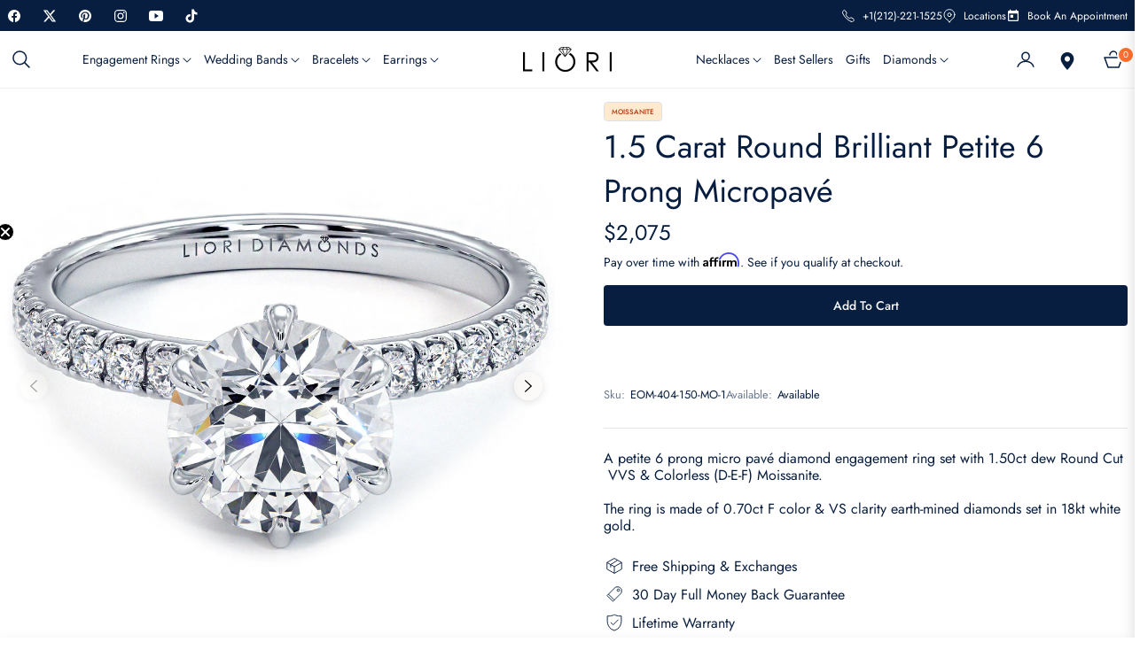

--- FILE ---
content_type: image/svg+xml
request_url: https://cdn.shopify.com/static/images/flags/jm.svg?width=18
body_size: -746
content:
<svg xmlns="http://www.w3.org/2000/svg" viewBox="0 0 640 480"><g fill-rule="evenodd"><path d="M0 0l320 240L0 480zm640 0L320 240l320 240z"/><path d="M0 0l320 240L640 0zm0 480l320-240 320 240z" fill="#090"/><path d="M640 0h-59.625L0 435.28V480h59.63L640.003 44.72z" fill="#fc0"/><path d="M0 0v44.722l580.375 435.28h59.63v-44.72L59.628 0z" fill="#fc0"/></g></svg>

--- FILE ---
content_type: text/javascript
request_url: https://lioridiamonds.com/cdn/shop/t/61/assets/theme.js?v=51551286400333027961758824891
body_size: 25803
content:
window.theme=window.theme||{},window.slate=window.slate||{},theme.Sections=function(){this.constructors={},this.instances=[],$(document).on("shopify:section:load",this._onSectionLoad.bind(this)).on("shopify:section:unload",this._onSectionUnload.bind(this)).on("shopify:section:select",this._onSelect.bind(this)).on("shopify:section:deselect",this._onDeselect.bind(this)).on("shopify:block:select",this._onBlockSelect.bind(this)).on("shopify:block:deselect",this._onBlockDeselect.bind(this))},theme.Sections.prototype=_.assignIn({},theme.Sections.prototype,{_createInstance:function(container,constructor){var $container=$(container),id=$container.attr("data-section-id"),type=$container.attr("data-section-type");if(constructor=constructor||this.constructors[type],!_.isUndefined(constructor)){var instance=_.assignIn(new constructor(container),{id,type,container});this.instances.push(instance)}},_onSectionLoad:function(evt){var container=$("[data-section-id]",evt.target)[0];container&&this._createInstance(container),AOS&&AOS.refreshHard()},_loadSubSections:function(){AOS&&AOS.refreshHard()},_onSectionUnload:function(evt){this.instances=_.filter(this.instances,function(instance){var isEventInstance=instance.id===evt.detail.sectionId;return isEventInstance&&_.isFunction(instance.onUnload)&&instance.onUnload(evt),!isEventInstance})},_onSelect:function(evt){var instance=_.find(this.instances,function(instance2){return instance2.id===evt.detail.sectionId});!_.isUndefined(instance)&&_.isFunction(instance.onSelect)&&instance.onSelect(evt)},_onDeselect:function(evt){var instance=_.find(this.instances,function(instance2){return instance2.id===evt.detail.sectionId});!_.isUndefined(instance)&&_.isFunction(instance.onDeselect)&&instance.onDeselect(evt)},_onBlockSelect:function(evt){var instance=_.find(this.instances,function(instance2){return instance2.id===evt.detail.sectionId});!_.isUndefined(instance)&&_.isFunction(instance.onBlockSelect)&&instance.onBlockSelect(evt)},_onBlockDeselect:function(evt){var instance=_.find(this.instances,function(instance2){return instance2.id===evt.detail.sectionId});!_.isUndefined(instance)&&_.isFunction(instance.onBlockDeselect)&&instance.onBlockDeselect(evt)},register:function(type,constructor){this.constructors[type]=constructor,$("[data-section-type="+type+"]").each(function(index,container){this._createInstance(container,constructor)}.bind(this))}}),window.slate=window.slate||{},slate.rte={wrapTable:function(){$(".rte table").wrap('<div class="rte__table-wrapper"></div>')},iframeReset:function(){var $iframeVideo=$('.rte iframe[src*="youtube.com/embed"], .rte iframe[src*="player.vimeo"]'),$iframeReset=$iframeVideo.add(".rte iframe#admin_bar_iframe");$iframeVideo.each(function(){$(this).wrap('<div class="video-wrapper"></div>')}),$iframeReset.each(function(){this.src=this.src})}},window.slate=window.slate||{},slate.a11y={pageLinkFocus:function($element){var focusClass="js-focus-hidden";$element.first().attr("tabIndex","-1").focus().addClass(focusClass).one("blur",callback);function callback(){$element.first().removeClass(focusClass).removeAttr("tabindex")}},focusHash:function(){var hash=window.location.hash;hash&&document.getElementById(hash.slice(1))&&this.pageLinkFocus($(hash))},bindInPageLinks:function(){$("a[href*=#]").on("click",function(evt){this.pageLinkFocus($(evt.currentTarget.hash))}.bind(this))},trapFocus:function(options){var eventName=options.namespace?"focusin."+options.namespace:"focusin";options.$elementToFocus||(options.$elementToFocus=options.$container),options.$container.attr("tabindex","-1"),options.$elementToFocus.focus(),$(document).on(eventName,function(evt){options.$container[0]!==evt.target&&!options.$container.has(evt.target).length&&options.$container.focus()})},removeTrapFocus:function(options){var eventName=options.namespace?"focusin."+options.namespace:"focusin";options.$container&&options.$container.length&&options.$container.removeAttr("tabindex"),$(document).off(eventName)}},theme.Currency=function(){var moneyFormat="${{amount}}";function formatMoney(cents,format){typeof cents=="string"&&(cents=cents.replace(".",""));var value="",placeholderRegex=/\{\{\s*(\w+)\s*\}\}/,formatString=format||moneyFormat;function formatWithDelimiters(number,precision,thousands,decimal){if(thousands=thousands||",",decimal=decimal||".",isNaN(number)||number===null)return 0;number=(number/100).toFixed(precision);var parts=number.split("."),dollarsAmount=parts[0].replace(/(\d)(?=(\d\d\d)+(?!\d))/g,"$1"+thousands),centsAmount=parts[1]?decimal+parts[1]:"";return dollarsAmount+centsAmount}switch(formatString.match(placeholderRegex)[1]){case"amount":value=formatWithDelimiters(cents,2);break;case"amount_no_decimals":value=formatWithDelimiters(cents,0);break;case"amount_with_comma_separator":value=formatWithDelimiters(cents,2,".",",");break;case"amount_no_decimals_with_comma_separator":value=formatWithDelimiters(cents,0,".",",");break;case"amount_no_decimals_with_space_separator":value=formatWithDelimiters(cents,0," ");break;case"amount_with_apostrophe_separator":value=formatWithDelimiters(cents,2,"'");break}return formatString.replace(placeholderRegex,value)}return{formatMoney}}(),theme.Images=function(){function preload(images,size){typeof images=="string"&&(images=[images]);for(var i2=0;i2<images.length;i2++){var image=images[i2];this.loadImage(this.getSizedImageUrl(image,size))}}function loadImage(path){new Image().src=path}function switchImage(image,element,callback){var size=this.imageSize(element.src),imageUrl=this.getSizedImageUrl(image.src,size);callback?callback(imageUrl,image,element):element.src=imageUrl}function imageSize(src){src=src||"";var match=src.match(/.+_((?:pico|icon|thumb|small|compact|medium|large|grande)|\d{1,4}x\d{0,4}|x\d{1,4})[_\\.@]/);return match===null?null:match[1]}function getSizedImageUrl(src,size){if(size===null)return src;if(size==="master")return this.removeProtocol(src);var match=src.match(/\.(jpg|jpeg|gif|png|bmp|bitmap|tiff|tif)(\?v=\d+)?$/i);if(match!==null){var prefix=src.split(match[0]),suffix=match[0];return this.removeProtocol(prefix[0]+"_"+size+suffix)}return null}function removeProtocol(path){return path.replace(/http(s)?:/,"")}return{preload,loadImage,switchImage,imageSize,getSizedImageUrl,removeProtocol}}(),slate.Variants=function(){function Variants(options){this.$container=options.$container,this.product=options.product,this.singleOptionSelector=options.singleOptionSelector,this.originalSelectorId=options.originalSelectorId,this.enableHistoryState=options.enableHistoryState,this.currentVariant=this._getVariantFromOptions(),$(this.singleOptionSelector,this.$container).on("change",this._onSelectChange.bind(this))}return Variants.prototype=_.assignIn({},Variants.prototype,{_getCurrentOptions:function(){var currentOptions=_.map($(this.singleOptionSelector,this.$container),function(element){var $element=$(element),type=$element.attr("type"),currentOption={};return type==="radio"||type==="checkbox"?$element[0].checked?(currentOption.value=$element.val(),currentOption.index=$element.data("index"),currentOption):!1:(currentOption.value=$element.val(),currentOption.index=$element.data("index"),currentOption)});return currentOptions=_.compact(currentOptions),currentOptions},_getVariantFromOptions:function(){for(var selectedValues=this._getCurrentOptions(),variants=this.product.variants,e2=selectedValues,s=variants,found=_.find(s,function(variant){return e2.every(function(values){return _.isEqual(variant[values.index],values.value)})}),r2=0;r2<e2.length;r2++){var t2=r2+1;$(".js-swatch-display--"+t2).text(e2[r2].value)}return found},_onSelectChange:function(){var variant=this._getVariantFromOptions();this.$container.trigger({type:"variantChange",variant}),variant&&(this._updateMasterSelect(variant),this._updateImages(variant),this._updatePrice(variant),this._updateSKU(variant),this.currentVariant=variant,this.enableHistoryState&&this._updateHistoryState(variant))},_updateImages:function(variant){var variantImage=variant.featured_image||{},currentVariantImage=this.currentVariant.featured_image||{};!variant.featured_image||variantImage.src===currentVariantImage.src||this.$container.trigger({type:"variantImageChange",variant})},_updatePrice:function(variant){variant.price===this.currentVariant.price&&variant.compare_at_price===this.currentVariant.compare_at_price||this.$container.trigger({type:"variantPriceChange",variant})},_updateSKU:function(variant){variant.sku!==this.currentVariant.sku&&this.$container.trigger({type:"variantSKUChange",variant})},_updateHistoryState:function(variant){if(!(!history.replaceState||!variant)){var newurl=window.location.protocol+"//"+window.location.host+window.location.pathname+"?variant="+variant.id;window.history.replaceState({path:newurl},"",newurl)}},_updateMasterSelect:function(variant){$(this.originalSelectorId,this.$container).val(variant.id)}}),Variants}(),theme.Drawers=function(){var Drawer=function(id,position,options){var defaults={close:".js-drawer-close",open:".js-drawer-open-"+position,openClass:"js-drawer-open",dirOpenClass:"js-drawer-open-"+position};if(this.nodes={$parent:$("body, html"),$page:$(".page-element")},this.config=$.extend(defaults,options),this.position=position,this.$drawer=$("#"+id),!this.$drawer.length)return!1;this.drawerIsOpen=!1,this.init()};return Drawer.prototype.init=function(){$(this.config.open).on("click",$.proxy(this.open,this)),this.$drawer.on("click",this.config.close,$.proxy(this.close,this))},Drawer.prototype.open=function(evt){var externalCall=!1;if(evt?evt.preventDefault():externalCall=!0,evt&&evt.stopPropagation&&(evt.stopPropagation(),this.$activeSource=$(evt.currentTarget)),this.drawerIsOpen&&!externalCall)return this.close();this.$drawer.prepareTransition(),this.nodes.$parent.addClass(this.config.openClass+" "+this.config.dirOpenClass),this.drawerIsOpen=!0,this.trapFocus({$container:this.$drawer,$elementToFocus:this.$drawer.find(".drawer__close-button"),namespace:"drawer_focus"}),this.config.onDrawerOpen&&typeof this.config.onDrawerOpen=="function"&&(externalCall||this.config.onDrawerOpen()),this.$activeSource&&this.$activeSource.attr("aria-expanded")&&this.$activeSource.attr("aria-expanded","true"),this.nodes.$parent.on("keyup.drawer",$.proxy(function(evt2){evt2.keyCode===27&&this.close()},this)),this.nodes.$page.on("touchmove.drawer",function(){return!1}),this.nodes.$page.on("click.drawer",$.proxy(function(){return this.close(),!1},this))},Drawer.prototype.close=function(){this.drawerIsOpen&&($(document.activeElement).trigger("blur"),this.$drawer.prepareTransition(),this.nodes.$parent.removeClass(this.config.dirOpenClass+" "+this.config.openClass),this.drawerIsOpen=!1,this.removeTrapFocus({$container:this.$drawer,namespace:"drawer_focus"}),this.nodes.$page.off(".drawer"),this.nodes.$parent.off(".drawer"))},Drawer.prototype.trapFocus=function(options){var eventName=options.namespace?"focusin."+options.namespace:"focusin";options.$elementToFocus||(options.$elementToFocus=options.$container),options.$container.attr("tabindex","-1"),options.$elementToFocus.focus(),$(document).on(eventName,function(evt){options.$container[0]!==evt.target&&!options.$container.has(evt.target).length&&options.$container.focus()})},Drawer.prototype.removeTrapFocus=function(options){var eventName=options.namespace?"focusin."+options.namespace:"focusin";options.$container&&options.$container.length&&options.$container.removeAttr("tabindex"),$(document).off(eventName)},Drawer}(),window.Modals=function(){var Modal=function(id,name,options){var defaults={close:".js-modal-close",open:".js-modal-open-"+name,openClass:"modal--is-active"};if(this.$modal=$("#"+id),!this.$modal.length)return!1;this.nodes={$body:$("body")},this.config=$.extend(defaults,options),this.modalIsOpen=!1,this.$focusOnOpen=this.config.focusOnOpen?$(this.config.focusOnOpen):this.$modal,this.init()};return Modal.prototype.init=function(){var $openBtn=$(this.config.open);$openBtn.attr("aria-expanded","false"),$(this.config.open).on("click",$.proxy(this.open,this)),this.$modal.find(this.config.close).on("click",$.proxy(this.close,this))},Modal.prototype.open=function(evt){var externalCall=!1;if(!this.modalIsOpen){if(evt?evt.preventDefault():externalCall=!0,evt&&evt.stopPropagation&&(evt.stopPropagation(),this.$activeSource=$(evt.currentTarget)),this.modalIsOpen&&!externalCall)return this.close();this.$modal.prepareTransition().addClass(this.config.openClass),this.nodes.$body.addClass(this.config.openClass),this.modalIsOpen=!0,slate.a11y.trapFocus({$container:this.$modal,namespace:"modal_focus",$elementToFocus:this.$focusOnOpen}),this.$activeSource&&this.$activeSource.attr("aria-expanded")&&this.$activeSource.attr("aria-expanded","true"),this.bindEvents()}},Modal.prototype.close=function(){this.modalIsOpen&&($(document.activeElement).trigger("blur"),this.$modal.prepareTransition().removeClass(this.config.openClass),this.nodes.$body.removeClass(this.config.openClass),this.modalIsOpen=!1,slate.a11y.removeTrapFocus({$container:this.$modal,namespace:"modal_focus"}),this.$activeSource&&this.$activeSource.attr("aria-expanded")&&this.$activeSource.attr("aria-expanded","false").focus(),this.unbindEvents())},Modal.prototype.bindEvents=function(){this.nodes.$body.on("keyup.modal",$.proxy(function(evt){evt.keyCode===27&&this.close()},this))},Modal.prototype.unbindEvents=function(){this.nodes.$body.off(".modal")},Modal}(),window.QtySelector=function(){var QtySelector2=function($el){this.cache={$body:$("body"),$subtotal:$("#CartSubtotal"),$discountTotal:$("#cartDiscountTotal"),$cartTable:$(".cart-table"),$cartTemplate:$("#CartProducts")},this.settings={loadingClass:"js-qty--is-loading",isCartTemplate:this.cache.$body.hasClass("template-cart"),minQty:this.cache.$body.hasClass("template-cart")?0:1},this.$el=$el,this.qtyUpdateTimeout,this.createInputs(),this.bindEvents()};return QtySelector2.prototype.createInputs=function(){var $el=this.$el,data={value:$el.val(),key:$el.attr("id"),name:$el.attr("name"),line:$el.attr("data-line")},source=$("#QuantityTemplate").html(),template=Handlebars.compile(source);this.$wrapper=$(template(data)).insertBefore($el),$el.remove()},QtySelector2.prototype.validateAvailability=function(line,quantity){var product=theme.cartObject.items[line-1],handle=product.handle,id=product.id,params2={type:"GET",url:"/products/"+handle+".js",dataType:"json",success:$.proxy(function(cartProduct){this.validateAvailabilityCallback(line,quantity,id,cartProduct)},this)};$.ajax(params2)},QtySelector2.prototype.validateAvailabilityCallback=function(line,quantity,id,product){for(var quantityIsAvailable=!0,i2=0;i2<product.variants.length;i2++){var variant=product.variants[i2];if(variant.id===id)break}variant.inventory_management!==null&&variant.inventory_policy==="deny"&&variant.inventory_quantity<quantity&&(this.$wrapper.find(".js-qty__input").val(variant.inventory_quantity),quantityIsAvailable=!1,this.$wrapper.removeClass(this.settings.loadingClass)),quantityIsAvailable&&this.updateItemQuantity(line,quantity)},QtySelector2.prototype.validateQty=function(qty){return parseFloat(qty)===parseInt(qty,10)&&!isNaN(qty)||(qty=1),parseInt(qty,10)},QtySelector2.prototype.adjustQty=function(evt){var $el=$(evt.currentTarget),$input=$el.siblings(".js-qty__input"),qty=this.validateQty($input.val()),line=$input.attr("data-line");$el.hasClass("js-qty__adjust--minus")?(qty-=1,qty<=this.settings.minQty&&(qty=this.settings.minQty)):qty+=1,this.settings.isCartTemplate?($el.parent().addClass(this.settings.loadingClass),this.updateCartItemPrice(line,qty)):$input.val(qty)},QtySelector2.prototype.bindEvents=function(){this.$wrapper.find(".js-qty__adjust").on("click",$.proxy(this.adjustQty,this)),this.$wrapper.on("click",".js-qty__input",function(){this.setSelectionRange(0,this.value.length)}),this.settings.isCartTemplate&&this.$wrapper.on("change",".js-qty__input",$.proxy(function(evt){var $input=$(evt.currentTarget),line=$input.attr("data-line"),qty=this.validateQty($input.val());$input.parent().addClass(this.settings.loadingClass),this.updateCartItemPrice(line,qty)},this))},QtySelector2.prototype.updateCartItemPrice=function(line,qty){clearTimeout(this.qtyUpdateTimeout),this.qtyUpdateTimeout=setTimeout($.proxy(function(){this.validateAvailability(line,qty)},this),200)},QtySelector2.prototype.updateItemQuantity=function(line,quantity){var params2={type:"POST",url:"/cart/change.js",data:"quantity="+quantity+"&line="+line,dataType:"json",success:$.proxy(function(cart){this.updateCartItemCallback(cart)},this)};$.ajax(params2)},QtySelector2.prototype.updateCartItemCallback=function(cart){if(cart.item_count===0){location.reload();return}theme.cartObject=cart;var data={},items=[],item={},source=$("#CartProductTemplate").html(),template=Handlebars.compile(source),prodImg;$.each(cart.items,function(index,cartItem){cartItem.image===null?prodImg="//cdn.shopify.com/s/assets/admin/no-image-medium-cc9732cb976dd349a0df1d39816fbcc7.gif":prodImg=cartItem.image.replace(/(\.[^.]*)$/,"_240x240$1").replace("http:",""),cartItem.properties!==null&&$.each(cartItem.properties,function(key,value){(key.charAt(0)==="_"||!value)&&delete cartItem.properties[key]}),item={key:cartItem.key,line:index+1,url:cartItem.url,img:prodImg,name:cartItem.product_title,variation:cartItem.variant_title,properties:cartItem.properties,itemQty:cartItem.quantity,price:theme.Currency.formatMoney(cartItem.price,theme.moneyFormat),vendor:cartItem.vendor,linePrice:theme.Currency.formatMoney(cartItem.line_price,theme.moneyFormat),originalLinePrice:theme.Currency.formatMoney(cartItem.original_line_price,theme.moneyFormat),discounts:cartItem.discounts,discountsApplied:cartItem.line_price!==cartItem.original_line_price},items.push(item)}),data={items},this.cache.$cartTemplate.empty().append(template(data)),this.cache.$cartTable.find('input[type="number"]').each(function(i2,el){new QtySelector2($(el))}),this.cache.$subtotal.html(theme.Currency.formatMoney(cart.total_price,theme.moneyFormat)),cart.total_discount>0?this.cache.$discountTotal.html(theme.strings.totalCartDiscount.replace("[savings]",theme.Currency.formatMoney(cart.total_discount,theme.moneyFormat))):this.cache.$discountTotal.empty(),theme.miniCart.updateElements(),slate.a11y.pageLinkFocus(this.cache.$cartTable)},QtySelector2}(),window.AjaxCart=function(){var styleCart=$(".js-mini-cart").attr("data-cartmini"),cart=function($form){this.cache={$cartIconIndicator:$(".site-header__cart-indicator")},this.$form=$form,this.eventListeners(),this.showNotice=!1,this.$form.length&&(this.showNotice=!!this.$form.hasClass("js-form--notice"))};return cart.prototype.eventListeners=function(){this.$form.length&&this.$form.on("submit",$.proxy(this.addItemFromForm,this))},cart.prototype.addItemFromForm=function(evt){evt.preventDefault();var $form=this.$form,$submitButton=$form.find('button[type="submit"]');$submitButton.addClass("is-loading");var params2={type:"POST",url:"/cart/add.js",data:this.$form.serialize(),dataType:"json",success:$.proxy(function(lineItem){this.success(lineItem)},this),error:$.proxy(function(XMLHttpRequest,textStatus){this.error(XMLHttpRequest,textStatus)},this),complete:function(){$submitButton.removeClass("is-loading")}};$.ajax(params2)},cart.prototype.success=function(item){if(theme.miniCart.updateElements(),theme.miniCart.generateCart(),styleCart!="true")if(this.showNotice){var htmlVariant=item.variant_title!==null?"<i>("+item.variant_title+")</i>":"",htmlAlert='<div class="media mt-2 alert--cart"><a class="mr-3" href="/cart"><img class="lazyload" data-src="'+item.image+'"></a><div class="media-body align-self-center"><p class="m-0 font-weight-bold">'+item.product_title+" x "+item.quantity+"</p>"+htmlVariant+"<div><div>";theme.alert.new(theme.strings.addToCartSuccess,htmlAlert,3e3,"notice")}else theme.crosssell.showPopup(item)},cart.prototype.error=function(XMLHttpRequest){var data=JSON.parse(XMLHttpRequest.responseText);data.message&&theme.alert.new("",data.description,3e3,"warning")},cart}(),theme.customerTemplates=function(){function initEventListeners(){$("#RecoverPassword").on("click",function(evt){evt.preventDefault(),toggleRecoverPasswordForm()}),$("#HideRecoverPasswordLink").on("click",function(evt){evt.preventDefault(),toggleRecoverPasswordForm()})}function toggleRecoverPasswordForm(){$("#RecoverPasswordForm").toggleClass("hide"),$("#CustomerLoginForm").toggleClass("hide")}function resetPasswordSuccess(){$(".reset-password-success").length&&$("#ResetSuccess").removeClass("hide")}function customerAddressForm(){var $newAddressForm=$("#AddressNewForm");$newAddressForm.length&&(Shopify&&new Shopify.CountryProvinceSelector("AddressCountryNew","AddressProvinceNew",{hideElement:"AddressProvinceContainerNew"}),$(".address-country-option").each(function(){var formId=$(this).data("form-id"),countrySelector="AddressCountry_"+formId,provinceSelector="AddressProvince_"+formId,containerSelector="AddressProvinceContainer_"+formId;new Shopify.CountryProvinceSelector(countrySelector,provinceSelector,{hideElement:containerSelector})}),$(".address-new-toggle").on("click",function(){$newAddressForm.toggleClass("hide")}),$(".address-edit-toggle").on("click",function(){var formId=$(this).data("form-id");$("#EditAddress_"+formId).toggleClass("hide")}),$(".address-delete").on("click",function(){var $el=$(this),formId=$el.data("form-id"),confirmMessage=$el.data("confirm-message");confirm(confirmMessage||"Are you sure you wish to delete this address?")&&Shopify.postLink("/account/addresses/"+formId,{parameters:{_method:"delete"}})}))}function checkUrlHash(){var hash=window.location.hash;hash==="#recover"&&toggleRecoverPasswordForm()}return{init:function(){checkUrlHash(),initEventListeners(),resetPasswordSuccess(),customerAddressForm()}}}(),theme.HeaderSection=function(){function HeaderSection(container){var $container=this.$container=$(container),sectionId=$container.attr("data-section-id"),stickyId=$container.attr("data-sticky");theme.NavDrawer=new theme.Drawers("NavDrawer","left"),this.selectors={headerID:".section-"+sectionId,typeHeader:stickyId},this.init()}return HeaderSection.prototype=_.assignIn({},HeaderSection.prototype,{init:function(){this.stickyHeader(),this.headerSearch(),this.headerHeight(),this.delayMenu()},headerHeight:function(){var header=document.querySelector(".site-header"),messageBar=document.querySelector(".store-messager-bar"),rootElement=document.querySelector(":root");rootElement.style.setProperty("--height-header",header.offsetHeight+"px"),typeof messageBar<"u"&&messageBar!==null&&rootElement.style.setProperty("--height-message-bar",messageBar.offsetHeight+"px")},headerSearch:function(){let modalOpen=document.querySelector(".modal__toggle-open"),close=document.querySelector(".search-modal__close-button"),searchMobile=document.querySelector(".modal__toggle-search-mobile");input=document.getElementById("Search-In-Modal"),overlayOpen=document.querySelector(".modal-overlay"),modalOpen.addEventListener("click",toggleClassSearch),overlayOpen.addEventListener("click",toggleClassSearch),close.addEventListener("click",toggleClassSearch),searchMobile.addEventListener("click",toggleClassSearch);function toggleClassSearch(){document.querySelector(".detail-modal").classList.toggle("active"),overlayOpen.classList.toggle("active"),window.matchMedia("(min-width: 992px)").matches&&input.focus()}overlayOpen.addEventListener("click",function(){input.value="",document.querySelector(".predictive-search").style.display="none"}),close.addEventListener("click",function(){input.value="",document.querySelector(".predictive-search").style.display="none"})},stickyHeader:function(){var stickHeaderClass=this.selectors.headerID,stickyHeader=this.selectors.typeHeader,offsetHeight=document.querySelector(stickHeaderClass).clientHeight.toString(),prevScrollpos=window.pageYOffset;if(stickyHeader==="sticky")window.onscroll=debounce(function(){var currentScrollPos=window.pageYOffset;currentScrollPos>30?setTimeout(function(){document.querySelector(stickHeaderClass).classList.add("active")},0):setTimeout(function(){document.querySelector(stickHeaderClass).classList.remove("active")},0),prevScrollpos=currentScrollPos},100);else if(stickyHeader==="sticky-top"){const mediaQuery=window.matchMedia("(min-width: 1000px)");window.onscroll=function(){var currentScrollPos=window.pageYOffset;if(prevScrollpos>currentScrollPos&&prevScrollpos-currentScrollPos>offsetHeight){let responsiveHeader3=function(){mediaQuery.matches&&(document.querySelector(stickHeaderClass).style.top="0")};var responsiveHeader=responsiveHeader3;responsiveHeader3(),document.addEventListener("resize",event=>{responsiveHeader3()}),currentScrollPos==0?document.querySelector(stickHeaderClass).classList.remove("active"):document.querySelector(stickHeaderClass).classList.add("active")}else if(currentScrollPos-prevScrollpos>offsetHeight){let responsiveHeader22=function(){mediaQuery.matches&&(document.querySelector(stickHeaderClass).style.top=`-${offsetHeight}px`)};var responsiveHeader2=responsiveHeader22;responsiveHeader22(),document.addEventListener("resize",event=>{responsiveHeader22()}),document.querySelector(stickHeaderClass).classList.remove("active")}prevScrollpos=currentScrollPos}}else return null;function debounce(func,wait){var timeout;return function(){var context=this,args=arguments,later=function(){timeout=null,func.apply(context,args)};clearTimeout(timeout),timeout=setTimeout(later,wait)}}},delayMenu:function(){var megaMenu=$(".site-nav__item-mega");megaMenu.each(function(index){var childLink=$(this).find(".d-col-link");childLink.each(function(i2){$(this).css("animation-delay",`${(i2+1)/10*.8}s`)})})}}),HeaderSection}(),theme.CartDraw=function(){theme.testDrawer=new theme.Drawers("testDrawer","left")}(),theme.Product=function(){var defaults={smallBreakpoint:750,productThumbIndex:0,productThumbMax:0,ajaxCart:!1,stockSetting:!1};function Product(container){var $container=this.$container=$(container),sectionId=$container.attr("data-section-id"),sectionTem=$container.attr("data-id");this.selectors={originalSelectorId:"#ProductSelect-"+sectionId,modal:"ProductModal",productZoomImage:"#ProductZoomImg",addToCart:"#AddToCart-"+sectionId,productPrice:"#ProductPrice-"+sectionId,comparePrice:"#ComparePrice-"+sectionId,addToCartText:"#AddToCartText-"+sectionId,SKU:".js-variant-sku",productImageMain:".gallery-wrap"+sectionId,productImageContainers:".product__photo-container-"+sectionId,productImageWrappers:".product__photo-wrapper-"+sectionId,productThumbContainers:".product-single__thumbnail-item-"+sectionId,productThumbsWrapper:".product-single__thumbnails-"+sectionId,productThumbs:".product-single__thumbnail-"+sectionId,saleTag:"#ProductSaleTag-"+sectionId,productStock:"#ProductStock-"+sectionId,singleOptionSelector:".single-option-selector-"+sectionId,shopifyPaymentButton:".shopify-payment-button",availability:".product-single__availability",hurrify:".js-hurrify",txtHurrify:".js-hurrify .js-txt-hurrify",labelwrap_sale:".product-tag-sale",numbersale_change:".product-tag-sale-number"},this.settings=$.extend({},defaults,{sectionId,sectionTem,ajaxCart:$container.data("ajax"),stockSetting:$container.data("stock"),enableHistoryState:$container.data("enable-history-state")||!1,namespace:".product-"+sectionId}),$("#ProductJson-"+sectionId).html()&&(this.productSingleObject=JSON.parse($("#ProductJson-"+sectionId).html()),this.addVariantInfo(),this.init())}return Product.prototype=_.assignIn({},Product.prototype,{init:function(){this._stringOverrides(),this._initVariants(),this._productZoomImage(),this._productThumbSwitch(),this._productThumbnailSlider(),this._initQtySelector(),this.settings.ajaxCart&&(theme.AjaxCart=new window.AjaxCart($("#AddToCartForm-"+this.settings.sectionId)))},_stringOverrides:function(){window.productStrings=window.productStrings||{},$.extend(theme.strings,window.productStrings)},addVariantInfo:function(){if(!(!this.productSingleObject||!this.settings.stockSetting))for(var variantInfo=JSON.parse($("#VariantJson-"+this.settings.sectionId).html()),i2=0;i2<variantInfo.length;i2++)$.extend(this.productSingleObject.variants[i2],variantInfo[i2])},_initVariants:function(){var options={$container:this.$container,enableHistoryState:this.settings.enableHistoryState,product:this.productSingleObject,singleOptionSelector:this.selectors.singleOptionSelector,originalSelectorId:this.selectors.originalSelectorId};this.variants=new slate.Variants(options);var variant=this.variants;if(variant.currentVariant.compare_at_price>variant.currentVariant.price){var load_sale_minus=variant.currentVariant.compare_at_price-variant.currentVariant.price,load_sale_per=load_sale_minus*100/variant.currentVariant.compare_at_price,load_roundNumber=parseInt(load_sale_per);$(this.selectors.numbersale_change).text(`${load_roundNumber}%`),$(this.selectors.labelwrap_sale).removeClass("hide")}else $(this.selectors.labelwrap_sale).addClass("hide");this.$container.on("variantChange"+this.settings.namespace,this._updateAddToCartBtn.bind(this)),this.$container.on("variantChange"+this.settings.namespace,this._updateStickyCart.bind(this)),this.$container.on("variantPriceChange"+this.settings.namespace,this._updatePrice.bind(this)),this.$container.on("variantSKUChange"+this.settings.namespace,this._updateSKU.bind(this)),this.$container.on("variantImageChange"+this.settings.namespace,this._updateImages.bind(this)),this.$container.on("variantChange"+this.settings.namespace,this._updateSwatchTitle.bind(this))},_updateStock:function(variant){if(this.settings.stockSetting){var $stock=$(this.selectors.productStock),$hurrify=$(this.selectors.hurrify),$txtHurrify=$(this.selectors.txtHurrify);if(!variant||!variant.inventory_management){$stock.addClass("hide"),$hurrify.addClass("hide");return}if(variant.inventory_quantity<10&&variant.inventory_quantity>0){$stock.html(theme.strings.stockAvailable.replace("1",variant.inventory_quantity)).removeClass("hide"),$hurrify.removeClass("hide").find(".progress-bar").css("width",variant.inventory_quantity*10+"%"),$txtHurrify.html(theme.strings.stringHurrify.replace("number",variant.inventory_quantity)),console.log(variant.inventory_quantity);return}if(variant.inventory_quantity<=0&&variant.incoming){$stock.html(theme.strings.willNotShipUntil.replace("[date]",variant.next_incoming_date)).removeClass("hide"),$hurrify.addClass("hide");return}$stock.addClass("hide"),$hurrify.addClass("hide")}},_updateIncomingInfo:function(variant){if(this.settings.stockSetting){var $stock=$(this.selectors.productStock);if(variant.incoming){$stock.html(theme.strings.willBeInStockAfter.replace("[date]",variant.next_incoming_date)).removeClass("hide");return}$stock.addClass("hide")}},_updateAddToCartBtn:function(evt){var variant=evt.variant,cache={$addToCart:$(this.selectors.addToCart),$addToCartText:$(this.selectors.addToCartText)};if(variant){let optionName=this.productSingleObject.options;if(variant.available){cache.$addToCart.removeClass("btn--sold-out").prop("disabled",!1),cache.$addToCartText.html(theme.strings.addToCart),$(this.selectors.shopifyPaymentButton,this.$container).show(),this._updateStock(variant),$(this.selectors.availability).find("span").text(theme.strings.available),$(".product__pickup-availabilities").show();const a1=optionName,a2=variant.options,someFunction=(...values)=>values.join(" "),knownValue=":",output=a1.map((value1,i2)=>someFunction(value1,knownValue,a2[i2]));$(".pickup-availability-variant").text(output.join(", "))}else cache.$addToCart.prop("disabled",!0).addClass("btn--sold-out"),cache.$addToCartText.html(theme.strings.soldOut),$(this.selectors.shopifyPaymentButton,this.$container).hide(),this._updateIncomingInfo(variant),$(this.selectors.availability).find("span").text(theme.strings.soldOut),$(".product__pickup-availabilities").hide()}else cache.$addToCart.prop("disabled",!0).removeClass("btn--sold-out"),cache.$addToCartText.html(theme.strings.unavailable),$(this.selectors.availability).find("span").text(theme.strings.unavailable),$(this.selectors.shopifyPaymentButton,this.$container).hide(),this._updateStock(),$(".product__pickup-availabilities").hide()},_updatePrice:function(evt){var variant=evt.variant;if(variant)if($(this.selectors.productPrice).html(theme.Currency.formatMoney(variant.price,theme.moneyFormat)),variant.compare_at_price>variant.price){var sale_minus=variant.compare_at_price-variant.price,sale_per=sale_minus*100/variant.compare_at_price,roundNumber=parseInt(sale_per);$(this.selectors.numbersale_change).text(`${roundNumber}%`),$(this.selectors.labelwrap_sale).removeClass("hide"),$(this.selectors.comparePrice).html(theme.Currency.formatMoney(variant.compare_at_price,theme.moneyFormat)).removeClass("hide"),$(this.selectors.saleTag).removeClass("hide")}else $(this.selectors.comparePrice).addClass("hide"),$(this.selectors.saleTag).addClass("hide"),$(this.selectors.labelwrap_sale).addClass("hide");else $(this.selectors.comparePrice).addClass("hide")},_updateSKU:function(evt){var variant=evt.variant;variant&&$(this.selectors.SKU).html(variant.sku)},_updateImages:function(evt){var variant=evt.variant;if(variant&&variant.featured_media){var imageId=variant.featured_media.id;this.switchProductImage(imageId),this.setActiveThumbnail(imageId)}},_updateSwatchTitle:function(e2){const{variant}=e2;for(var e2=1;e2<=e2.length;e2++){var option="option"+e2;$(".js-swatch-display--"+e2).text(variant[option])}},_updateStickyCart:function(evt){var variant=evt.variant,$stickyPrice=$("#js-sticky-price"),$stickyTitle=$("#js-sticky-title"),$stickyImage=$("#js-sticky-img"),$stickyButton=$("#js-sticky-btn");if(variant){$stickyTitle.html(" - "+variant.title),$stickyPrice.html(theme.Currency.formatMoney(variant.price,theme.moneyFormat));for(var i2=1;i2<=3;i2++){var option="option"+i2,$selecBox="#js-sticky-option-"+i2;if(variant[option]!==null){var valueOption=variant[option];$($selecBox).val(valueOption)}}variant.available?($stickyButton.prop("disabled",!1).removeClass("btn--sold-out"),$stickyButton.html(theme.strings.addToCart)):($stickyButton.prop("disabled",!0).addClass("btn--sold-out"),$stickyButton.html(theme.strings.soldOut)),variant.featured_image&&$stickyImage.attr("src",theme.Images.getSizedImageUrl(variant.featured_image.src,"200x"))}else $stickyTitle.html(" - "+theme.strings.unavailable),$stickyButton.prop("disabled",!0).removeClass("btn--sold-out"),$stickyButton.html(theme.strings.unavailable)},switchProductImage:function(imageId){var $imageToShow=$(this.selectors.productImageContainers+"[data-image-id='"+imageId+"']",this.$container),$imagesToHide=$(this.selectors.productImageContainers+":not([data-image-id='"+imageId+"'])",this.$container);$imageToShow.removeClass("hide"),topMenuHeight=$(".site-header").outerHeight(),(this.settings.sectionTem==="media-list"||this.settings.sectionTem==="media-grid"||this.settings.sectionTem==="media-collage-1"||this.settings.sectionTem==="media-collage-2")&&$([document.documentElement,document.body]).animate({scrollTop:$imageToShow.offset().top-topMenuHeight},600)},setActiveThumbnail:function(imageId){var $thumbnailToShow=$(this.selectors.productThumbContainers+"[data-image-id='"+imageId+"']",this.$container),$thumbnailsToHide=$(this.selectors.productThumbContainers+":not([data-image-id='"+imageId+"'])",this.$container);$thumbnailsToHide.removeClass("is-active"),$thumbnailToShow.addClass("is-active"),$thumbnailToShow.trigger("click");var $thumbnails=$(this.selectors.productThumbsWrapper,this.$container);if($thumbnails.hasClass("slick-initialized")){var currentActiveSlideIndex=$thumbnails.slick("slickCurrentSlide"),newActiveSlideIndex=parseInt($thumbnailToShow.attr("data-slick-index"));currentActiveSlideIndex!==newActiveSlideIndex&&$thumbnails.slick("slickGoTo",newActiveSlideIndex,!1)}},_productZoomImage:function(){if($(".product-single "+this.selectors.productImageContainers).length){var self=this;$(this.selectors.productImageWrappers).on("click"+this.settings.namespace,function(evt){evt.preventDefault(),$(self.selectors.productZoomImage).attr("src","").attr("src",$(this).attr("href"))}),this.ProductModal=new window.Modals(this.selectors.modal,"product-modal"),this.ProductModal.$modal.on("click"+this.settings.namespace,function(evt){evt.target.nodeName!=="IMG"&&self.ProductModal.close()})}},_productThumbSwitch:function(){if($(this.selectors.productThumbs).length){var self=this;$(this.selectors.productThumbs).on("click"+this.settings.namespace,function(evt){evt.preventDefault();var imageId=$(this).parent().data("image-id");self.setActiveThumbnail(imageId),self.switchProductImage(imageId)})}},_productThumbnailSlider:function(){var $productThumbsWrapper=$(this.selectors.productThumbsWrapper),$productMainWrapper=$(this.selectors.productImageMain),$productThumbs=$(this.selectors.productThumbs);if($productThumbs.length){if($productThumbs.length>1){let slideMain2=function(){$productMainWrapper.slick({arrows:!0,dots:!1,infinite:!1,autoplay:!1,slidesToShow:1,slidesToScroll:1,fade:!0,adaptiveHeight:!0,accessibility:!0,draggable:!1,asNavFor:$productThumbsWrapper}).css("opacity","1")};var slideMain=slideMain2;$productThumbsWrapper.on("init"+this.settings.namespace,this._productSwipeInit.bind(this)),this.settings.sectionTem==="media-left"||this.settings.sectionTem==="media-right"?($productThumbsWrapper.slick({accessibility:!0,arrows:!0,dots:!1,infinite:!1,autoplay:!1,slidesToShow:5,slidesToScroll:1,focusOnSelect:!0,asNavFor:$productMainWrapper,vertical:!0,verticalSwiping:!0,responsive:[{breakpoint:992,settings:{vertical:!1,verticalSwiping:!1,slidesToShow:4,slidesToScroll:1}}]}).css("opacity","1"),slideMain2()):this.settings.sectionTem==="media-nothumb"?($productThumbsWrapper.slick({accessibility:!0,arrows:!0,dots:!1,infinite:!1,autoplay:!1,slidesToShow:6,slidesToScroll:1,focusOnSelect:!0,asNavFor:$productMainWrapper,responsive:[{breakpoint:480,settings:{slidesToShow:4,slidesToScroll:1}}]}).css("opacity","1"),slideMain2()):this.settings.sectionTem==="media-list"||this.settings.sectionTem==="media-grid"||this.settings.sectionTem==="media-collage-1"||this.settings.sectionTem==="media-collage-2"?($productThumbsWrapper.slick({accessibility:!0,arrows:!0,dots:!1,infinite:!1,autoplay:!1,slidesToShow:6,slidesToScroll:1,focusOnSelect:!0,asNavFor:$productMainWrapper,responsive:[{breakpoint:9999,settings:"unslick"},{breakpoint:480,settings:{slidesToShow:4,slidesToScroll:1}}]}).css("opacity","1"),$productMainWrapper.slick({arrows:!0,dots:!1,infinite:!1,autoplay:!1,slidesToShow:1,slidesToScroll:1,fade:!0,adaptiveHeight:!0,accessibility:!0,draggable:!1,asNavFor:$productThumbsWrapper,responsive:[{breakpoint:9999,settings:"unslick"},{breakpoint:480,settings:{slidesToShow:1,slidesToScroll:1}}]}).css("opacity","1"),$productThumbsWrapper.slick("slickGoTo",$productThumbsWrapper.find(".is-active").attr("data-slick-index"),!0),$(window).on("resize",function(){$productThumbsWrapper.slick("resize"),$productMainWrapper.slick("resize")})):($productThumbsWrapper.slick({accessibility:!0,arrows:!0,dots:!1,infinite:!1,autoplay:!1,slidesToShow:6,slidesToScroll:1,focusOnSelect:!0,asNavFor:$productMainWrapper,responsive:[{breakpoint:480,settings:{slidesToShow:4,slidesToScroll:1}}]}).css("opacity","1"),slideMain2())}(this.settings.sectionTem==="media-left"||this.settings.sectionTem==="media-right"||this.settings.sectionTem==="media-nothumb"||this.settings.sectionTem==="media-bottom")&&$productThumbsWrapper.slick("slickGoTo",$productThumbsWrapper.find(".is-active").attr("data-slick-index"),!0)}},_productSwipeInit:function(evt,obj){this.settings.productThumbIndex=obj.currentSlide,this.settings.productThumbMax=obj.slideCount-1;var self=this;$(this.selectors.productImageWrappers).on("swipeleft swiperight",function(event){event.type==="swipeleft"&&self._goToNextThumbnail(),event.type==="swiperight"&&self._goToPrevThumbnail(),$('.product-single__thumbnail-item[data-slick-index="'+self.settings.productThumbIndex+'"]').find(".product-single__thumbnail").trigger("click")})},_goToNextThumbnail:function(){this.settings.productThumbIndex++,this.settings.productThumbIndex>this.settings.productThumbMax&&(this.settings.productThumbIndex=0),$(this.selectors.productThumbsWrapper).slick("slickGoTo",this.settings.productThumbIndex,!0)},_goToPrevThumbnail:function(){this.settings.productThumbIndex--,this.settings.productThumbIndex<0&&(this.settings.productThumbIndex=this.settings.productThumbMax),$(this.selectors.productThumbsWrapper).slick("slickGoTo",this.settings.productThumbIndex,!0)},_initQtySelector:function(){this.$container.find(".product-form__quantity").each(function(i2,el){new QtySelector($(el))})},onUnload:function(){$(this.selectors.productImageWrappers).off(this.settings.namespace),$(this.selectors.productThumbs).off(this.settings.namespace),$(this.selectors.productThumbs).slick("unslick"),this.ProductModal&&this.ProductModal.$modal.off(this.settings.namespace)}}),Product}(),theme.Slideshow=function(){this.$slideshow=null;var classes={slideshow:"slideshow",slickActiveMobile:"slick-active-mobile",controlsHover:"slideshow__controls--hover",isPaused:"is-paused"},selectors={section:".shopify-section",wrapper:"#SlideshowWrapper-",slides:".slideshow__slide",textWrapperMobile:".slideshow__text-wrap--mobile",textContentMobile:".slideshow__text-content--mobile",controls:".slideshow__controls",dots:".slick-dots",arrowLeft:".slideshow__arrow-left",arrowRight:".slideshow__arrow-right"};function slideshow(el,sectionId){var $slideshow=this.$slideshow=$(el);this.adaptHeight=this.$slideshow.data("adapt-height"),this.$wrapper=this.$slideshow.closest(selectors.wrapper+sectionId),this.$section=this.$wrapper.closest(selectors.section),this.$controls=this.$wrapper.find(selectors.controls),this.$textWrapperMobile=this.$section.find(selectors.textWrapperMobile),this.autorotate=this.$slideshow.data("autorotate"),this.navArrow=this.$slideshow.data("arrow"),this.navDot=this.$slideshow.data("dot"),this.transit=this.$slideshow.data("transit");var autoplaySpeed=this.$slideshow.data("speed"),loadSlideA11yString=this.$slideshow.data("slide-nav-a11y");this.settings={rtl:theme.rtl,accessibility:!1,arrows:this.navArrow,dots:this.navDot,fade:this.transit!=="slide",draggable:!0,touchThreshold:20,autoplay:this.autorotate,autoplaySpeed,pauseOnFocus:!this.autorotate,pauseOnHover:!this.autorotate,useTransform:!0,infinite:!0},this.$slideshow.on("beforeChange",beforeChange.bind(this)),this.$slideshow.on("init",slideshowA11ySetup.bind(this)),this.$slideshow.on("init",function(){this.$mobileDots.find("li:first-of-type").addClass(classes.slickActiveMobile),this.showMobileText(0)}.bind(this)),this.adaptHeight&&(this.setSlideshowHeight(),$(window).resize($.debounce(50,this.setSlideshowHeight.bind(this)))),this.$slideshow.slick(this.settings),this.$slideshow.on("beforeChange",function(event,slick,currentSlide,nextSlide){if($(this).data("transit")==="slide-fade"){var $outGoing=$(slick.$slides.get(currentSlide));$outGoing.addClass("slick-going")}}),this.$slideshow.on("afterChange",function(event,slick,currentSlide,nextSlide){$(slick.$slides).filter(".slick-going").removeClass("slick-going")}),slideshowPostInitA11ySetup.bind(this)()}function slideshowA11ySetup(event,obj){var $slider=obj.$slider,$list=obj.$list;this.$dots=this.$section.find(selectors.dots),this.$mobileDots=this.$dots.eq(1),$list.removeAttr("aria-live"),this.$wrapper.on("focusin",function(evt){this.$wrapper.has(evt.target).length&&($list.attr("aria-live","polite"),this.autorotate&&$slider.slick("slickPause"))}.bind(this)).on("focusout",function(evt){this.$wrapper.has(evt.target).length&&$list.removeAttr("aria-live")}.bind(this)),this.$dots&&this.$dots.find("a").each(function(){var $dot=$(this);$dot.on("click keyup",function(evt){if(!(evt.type==="keyup"&&evt.which!==slate.utils.keyboardKeys.ENTER)){evt.preventDefault();var slideNumber=$(evt.target).data("slide-number");$slider.attr("tabindex",-1).slick("slickGoTo",slideNumber),evt.type==="keyup"&&$slider.focus()}})}).eq(0).attr("aria-current","true"),this.$controls.on("focusin",highlightControls.bind(this)).on("focusout",unhighlightControls.bind(this))}function slideshowPostInitA11ySetup(){var $slides=this.$slideshow.find(selectors.slides);$slides.removeAttr("role").removeAttr("aria-labelledby"),this.$dots.removeAttr("role").find("li").removeAttr("role").removeAttr("aria-selected").each(function(){var $dot=$(this),ariaControls=$dot.attr("aria-controls");$dot.removeAttr("aria-controls").find("a").attr("aria-controls",ariaControls)})}function beforeChange(event,slick,currentSlide,nextSlide){var $dotLinks=this.$dots.find("a"),$mobileDotLinks=this.$mobileDots.find("li");$dotLinks.removeAttr("aria-current").eq(nextSlide).attr("aria-current","true"),$mobileDotLinks.removeClass(classes.slickActiveMobile).eq(nextSlide).addClass(classes.slickActiveMobile),this.showMobileText(nextSlide)}function highlightControls(){this.$controls.addClass(classes.controlsHover)}function unhighlightControls(){this.$controls.removeClass(classes.controlsHover)}slideshow.prototype.setSlideshowHeight=function(){var minAspectRatio=this.$slideshow.data("min-aspect-ratio");this.$slideshow.height($(document).width()/minAspectRatio)},slideshow.prototype.showMobileText=function(slideIndex){var $allTextContent=this.$textWrapperMobile.find(selectors.textContentMobile),currentTextContentSelector=selectors.textContentMobile+"-"+slideIndex,$currentTextContent=this.$textWrapperMobile.find(currentTextContentSelector);!$currentTextContent.length&&this.$slideshow.find(selectors.slides).length===1?this.$textWrapperMobile.hide():this.$textWrapperMobile.show(),$allTextContent.hide(),$currentTextContent.show()};function getSlideshowId($el){return"#Slideshow-"+$el.data("id")}return slideshow}(),theme.slideshows={},theme.SlideshowSection=function(){function SlideshowSection(container){var $container=this.$container=$(container),sectionId=$container.attr("data-section-id"),slideshow=this.slideshow="#Slideshow-"+sectionId;theme.slideshows[slideshow]=new theme.Slideshow(slideshow,sectionId)}return SlideshowSection}(),theme.SlideshowSection.prototype=_.assignIn({},theme.SlideshowSection.prototype,{onUnload:function(){delete theme.slideshows[this.slideshow]},onBlockSelect:function(evt){var $slideshow=$(this.slideshow),adaptHeight=$slideshow.data("adapt-height");adaptHeight&&theme.slideshows[this.slideshow].setSlideshowHeight();var $slide=$(".slideshow__slide--"+evt.detail.blockId+":not(.slick-cloned)"),slideIndex=$slide.data("slick-index");$slideshow.slick("slickGoTo",slideIndex).slick("slickPause")},onBlockDeselect:function(){$(this.slideshow).slick("slickPlay")}}),theme.slideshows={},theme.Cart=function(){var selectors={cartNote:"#CartSpecialInstructions",cartQtyInput:".cart__quantity",cartNoCookiesClass:"cart--no-cookies"};function Cart(container){var $container=this.$container=$(container),sectionId=$container.attr("data-section-id");theme.cartObject=JSON.parse($("#CartJson-"+sectionId).html()),this.init($container)}return Cart.prototype=_.assignIn({},Cart.prototype,{init:function($container){this._initQtySelector(),this._initCartNote(),this._cookiesEnabled()||$container.addClass(selectors.cartNoCookiesClass)},_initQtySelector:function(){$(selectors.cartQtyInput).each(function(i2,el){new QtySelector($(el))})},_initCartNote:function(){if($(selectors.cartNote).length){var $el=$(selectors.cartNote),noteText,params2,noteOffset=$el[0].offsetHeight-$el[0].clientHeight;$el.on("keyup input",function(){$(this).css("height","auto").css("height",$el[0].scrollHeight+noteOffset)}),$el.on("change",$.proxy(function(){noteText=$el.val(),params2={type:"POST",url:"/cart/update.js",data:"note="+this._attributeToString(noteText),dataType:"json"},$.ajax(params2)},this))}},_attributeToString:function(attr){return typeof attr!="string"&&(attr=String(attr),attr==="undefined"&&(attr="")),$.trim(attr)},_cookiesEnabled:function(){var cookieEnabled=navigator.cookieEnabled;return cookieEnabled||(document.cookie="testcookie",cookieEnabled=document.cookie.indexOf("testcookie")!==-1),cookieEnabled}}),Cart}(),theme.noteCart=function(){if($(".block-notecart")!=null){let noteUpdate2=function(noteText2){params={type:"POST",url:"/cart/update.js",data:"note="+theme.attributeToString(noteText2)},$.ajax(params)};var noteUpdate=noteUpdate2,$el=$("#cart__note"),$btnsubmit=$(".cart-notes-submit"),$editNote=$(".edit-notecart"),$closeNote=$(".cart-note-close"),$drawCart=$(".mini-cart-content"),noteText;$btnsubmit.on("click",function(){noteText=$el.val(),noteUpdate2(noteText),$(this).closest(".js-note-cart").removeClass("active")}),$editNote.on("click",function(){$(this).siblings().toggleClass("active"),$(this).closest($drawCart).toggleClass("overlay")}),$closeNote.on("click",function(){$(this).closest(".js-note-cart").removeClass("active"),$(this).closest($drawCart).removeClass("overlay")})}}(),theme.attributeToString=function(attribute){return typeof attribute!="string"&&(attribute+="",attribute==="undefined"&&(attribute="")),jQuery.trim(attribute)},theme.Instagrams=function(){function Instagrams(container){this.$container=$(container).on("init",this._a11y.bind(this)),this.settings={style:this.$container.data("style"),accesstoken:this.$container.data("accesstoken"),userid:this.$container.data("userid"),limit:this.$container.data("limit"),resolution:this.$container.data("resolution"),target:this.$container.attr("id"),rows:this.$container.data("rows"),slidesToShow:this.$container.data("slidestoshow")||1,infinite:this.$container.data("infinite")||!1,arrows:this.$container.data("arrows")||!1,draggable:this.$container.data("draggable")||!1,dots:this.$container.data("dots")||!1},this.settings.slidesToShow1200=this.settings.slidesToShow-1>1?this.settings.slidesToShow-1:1,this.settings.slidesToShow992=this.settings.slidesToShow-2>1?this.settings.slidesToShow-2:1,this.settings.slidesToShow768=this.settings.slidesToShow-3>1?this.settings.slidesToShow-3:1,this.settings.slidesToShow480=2;var _self=this,$instagramSelector=$("#"+this.settings.target);if(this.settings.style==="grid")var afterInstagram=function(){};else if(this.settings.style==="carousel")var afterInstagram=function(){$instagramSelector.slick({slidesToShow:_self.settings.slidesToShow,slidesToScroll:_self.settings.slidesToShow,arrows:_self.settings.arrows,dots:_self.settings.dots,draggable:_self.settings.draggable,infinite:_self.settings.infinite,rows:_self.settings.rows,accessibility:!1,responsive:[{breakpoint:1200,settings:{slidesToShow:_self.settings.slidesToShow1200,slidesToScroll:_self.settings.slidesToShow1200}},{breakpoint:992,settings:{slidesToShow:_self.settings.slidesToShow992,slidesToScroll:_self.settings.slidesToShow992}},{breakpoint:768,settings:{slidesToShow:_self.settings.slidesToShow768,slidesToScroll:_self.settings.slidesToShow768}},{breakpoint:480,settings:{slidesToShow:_self.settings.slidesToShow480,slidesToScroll:_self.settings.slidesToShow480}}]})};var feed=new Instafeed({get:"user",target:this.settings.target,userId:this.settings.userid,accessToken:this.settings.accesstoken,limit:this.settings.limit,resolution:this.settings.resolution,template:'<div class="col hv-image-brightness"><a class="instagram-item" href="{{link}}" target="_blank" id="{{id}}"><img alt="instagram image" class="transition lazyload" data-src="{{image}}" /></a></div>',after:afterInstagram});feed.run()}return Instagrams.prototype=_.assignIn({},Instagrams.prototype,{_a11y:function(event,obj){var $list=obj.$list,$wrapper=this.$container.parent();$list.removeAttr("aria-live"),$wrapper.on("focusin",function(evt){$wrapper.has(evt.target).length&&$list.attr("aria-live","polite")}),$wrapper.on("focusout",function(evt){$wrapper.has(evt.target).length&&$list.removeAttr("aria-live")})}}),Instagrams}(),theme.slickCarousel=function(){function Carousels(container){if(this.$container=$(container).on("init",this._a11y.bind(this)),this.settings={rows:this.$container.data("rows")||1,slidesToShow:this.$container.data("slidestoshow")||1,slidesToScroll:this.$container.data("slidestoscroll")||1,infinite:this.$container.data("infinite")||!1,arrows:this.$container.data("arrows")||!1,dots:this.$container.data("dots")||!1,autoplay:this.$container.data("autoplay")||!1,draggable:this.$container.data("draggable")||!1,accessibility:this.$container.data("accessibility")||!1,slidesToShowMobile:this.$container.data("slidestoshow-mobile")||1},this.settings.slidesToShow1200=this.settings.slidesToShow-1>1?this.settings.slidesToShow-1:1,this.settings.slidesToShow992=this.settings.slidesToShow-2>1?this.settings.slidesToShow-2:1,this.settings.slidesToShow768=this.settings.slidesToShow-3>1?this.settings.slidesToShow-3:1,this.settings.slidesToShow480=this.settings.slidesToShow-4>1?this.settings.slidesToShow-4:1,this.settings.slidesToScroll1200=this.settings.slidesToScroll-1>1?this.settings.slidesToScroll-1:1,this.settings.slidesToScroll992=this.settings.slidesToScroll-2>1?this.settings.slidesToScroll-2:1,this.settings.slidesToScroll768=this.settings.slidesToScroll-3>1?this.settings.slidesToScroll-3:1,this.settings.slidesToScroll480=this.settings.slidesToScroll-4>1?this.settings.slidesToScroll-4:1,this.$container.slick({rtl:theme.rtl,rows:this.settings.rows,slidesToShow:this.settings.slidesToShow,slidesToScroll:this.settings.slidesToScroll,arrows:this.settings.arrows,dots:this.settings.dots,autoplay:this.settings.autoplay,accessibility:this.settings.accessibility,draggable:this.settings.draggable,infinite:this.settings.infinite,adaptiveHeight:!0,responsive:[{breakpoint:1200,settings:{slidesToShow:this.settings.slidesToShow1200,slidesToScroll:this.settings.slidesToScroll1200}},{breakpoint:992,settings:{slidesToShow:this.settings.slidesToShow992,slidesToScroll:this.settings.slidesToScroll992}},{breakpoint:768,settings:{slidesToShow:this.settings.slidesToShow768,slidesToScroll:this.settings.slidesToScroll768}},{breakpoint:480,settings:{slidesToShow:this.settings.slidesToShowMobile,slidesToScroll:this.settings.slidesToShowMobile}}]}).css("opacity","1"),$(".shopthelook").length){var $container=this.$container=$(container),sectionId=$container.attr("data-section-id"),$dotID=$container.closest(".shopthelook").find(`#dot-${sectionId}`).find("li");$dotID.click(function(){var pos=$(this).data("pos");$dotID.removeClass("active"),$(this).addClass("active"),$container.slick("slickGoTo",pos)}),$container.on("afterChange",function(event,slick,currentSlide,nextSlide){var $dotPos=$container.closest(".shopthelook").find(`#dot-${sectionId}`).find(`li[data-pos=${currentSlide}]`);$dotID.removeClass("active"),$dotPos.addClass("active")})}}return Carousels.prototype=_.assignIn({},Carousels.prototype,{_a11y:function(event,obj){var $list=obj.$list,$wrapper=this.$container.parent();$list.removeAttr("aria-live"),$wrapper.on("focusin",function(evt){$wrapper.has(evt.target).length&&$list.attr("aria-live","polite")}),$wrapper.on("focusout",function(evt){$wrapper.has(evt.target).length&&$list.removeAttr("aria-live")})},_goToSlide:function(slideIndex){this.$container.slick("slickGoTo",slideIndex)},onUnload:function(){delete this.$container},onBlockSelect:function(evt){var $slide=$(".carousel__slide-wrapper--"+evt.detail.blockId+":not(.slick-cloned)"),slideIndex=$slide.data("slick-index");this._goToSlide(slideIndex)}}),Carousels}(),theme.slickPress=function(){function slickPress(container){this.$container=$(container).on("init",this._a11y.bind(this));var sectionId=this.$container.data("section-id"),pressSub="#sub-"+sectionId;this.settings={arrows:this.$container.data("arrows")||!1,dots:this.$container.data("dots")||!1},this.$container.slick({rtl:theme.rtl,rows:1,slidesToShow:1,slidesToScroll:1,arrows:this.settings.arrows,dots:this.settings.dots,autoplay:!1,accessibility:!0,draggable:!0,infinite:!0,adaptiveHeight:!0,asNavFor:pressSub}).css("opacity","1"),$(pressSub).slick({slidesToShow:3,slidesToScroll:1,infinite:!0,arrows:!1,asNavFor:this.$container,draggable:!0,accessibility:!0,focusOnSelect:!0,centerMode:!0,centerPadding:"0px"})}return slickPress.prototype=_.assignIn({},slickPress.prototype,{_a11y:function(event,obj){var $list=obj.$list,$wrapper=this.$container;$list.removeAttr("aria-live"),$wrapper.on("focusin",function(evt){$wrapper.has(evt.target).length&&$list.attr("aria-live","polite")}),$wrapper.on("focusout",function(evt){$wrapper.has(evt.target).length&&$list.removeAttr("aria-live")})},_goToSlide:function(slideIndex){this.$container.slick("slickGoTo",slideIndex)},onUnload:function(){delete this.$container},onBlockSelect:function(evt){var $slide=$(".carousel__slide-wrapper--"+evt.detail.blockId+":not(.slick-cloned)"),slideIndex=$slide.data("slick-index");console.log(this),this._goToSlide(slideIndex)}}),slickPress}(),theme.Productlists=function(){function Productlists(container){this.$container=$(container).on("init",this._a11y.bind(this)),this.settings={slidesToShow:this.$container.data("slidestoshow")||1,rows:this.$container.data("rows")||1,arrows:this.$container.data("arrows")||!1,dots:this.$container.data("dots")||!1,draggable:this.$container.data("draggable")||!1,infinite:this.$container.data("infinite")||!1},this.settings.slidesToShow1200=this.settings.slidesToShow-1>1?this.settings.slidesToShow-1:1,this.settings.slidesToShow992=this.settings.slidesToShow-2>1?this.settings.slidesToShow-2:1,this.settings.slidesToShow768=this.settings.slidesToShow-3>1?this.settings.slidesToShow-3:1,this.settings.slidesToShow480=2,this.$container.slick({rtl:theme.rtl,accessibility:!1,slidesToShow:this.settings.slidesToShow,slidesToScroll:this.settings.slidesToShow,rows:this.settings.rows,arrows:this.settings.arrows,dots:this.settings.dots,infinite:this.settings.infinite,draggable:this.settings.draggable,responsive:[{breakpoint:1200,settings:{slidesToShow:this.settings.slidesToShow1200,slidesToScroll:this.settings.slidesToShow1200}},{breakpoint:992,settings:{slidesToShow:this.settings.slidesToShow992,slidesToScroll:this.settings.slidesToShow992}},{breakpoint:768,settings:{slidesToShow:this.settings.slidesToShow768,slidesToScroll:this.settings.slidesToShow768}},{breakpoint:480,settings:{slidesToShow:this.settings.slidesToShow480,slidesToScroll:this.settings.slidesToShow480}}]}).css("opacity","1")}return Productlists.prototype=_.assignIn({},Productlists.prototype,{_a11y:function(event,obj){var $list=obj.$list,$wrapper=this.$container.parent();$list.removeAttr("aria-live"),$wrapper.on("focusin",function(evt){$wrapper.has(evt.target).length&&$list.attr("aria-live","polite")}),$wrapper.on("focusout",function(evt){$wrapper.has(evt.target).length&&$list.removeAttr("aria-live")})},_goToSlide:function(slideIndex){this.$container.slick("slickGoTo",slideIndex)},onUnload:function(){delete this.$container}}),Productlists}(),theme.Producttabs=function(){function Producttabs(container){var _self=this;this.$container=$(container).on("init",this._a11y.bind(this)),this.slickWrap=".prdtab-content",this.settings={slidesToShow:this.$container.data("slidestoshow")||1,arrows:this.$container.data("arrows")||!1,rows:this.$container.data("rows")||1,dots:this.$container.data("dots")||!1,draggable:this.$container.data("draggable")||!1,infinite:this.$container.data("infinite")||!1},this.settings.slidesToShow1200=this.settings.slidesToShow-1>1?this.settings.slidesToShow-1:1,this.settings.slidesToShow992=this.settings.slidesToShow-2>1?this.settings.slidesToShow-2:1,this.settings.slidesToShow768=this.settings.slidesToShow-3>1?this.settings.slidesToShow-3:1,this.settings.slidesToShow480=2,this._initSlick(),this.$container.find('a[data-toggle="tab"]').on("shown.bs.tab",function(e2){_self._unSlick(),_self._initSlick(),theme.tooltip.load()})}return Producttabs.prototype=_.assignIn({},Producttabs.prototype,{_a11y:function(event,obj){var $list=obj.$list,$wrapper=this.$container.parent();$list.removeAttr("aria-live"),$wrapper.on("focusin",function(evt){$wrapper.has(evt.target).length&&$list.attr("aria-live","polite")}),$wrapper.on("focusout",function(evt){$wrapper.has(evt.target).length&&$list.removeAttr("aria-live")})},_getSliderSettings:function(){return{rtl:theme.rtl,accessibility:!0,slidesToShow:this.settings.slidesToShow,slidesToScroll:this.settings.slidesToShow,arrows:this.settings.arrows,rows:this.settings.rows,dots:this.settings.dots,infinite:this.settings.infinite,draggable:this.settings.draggable,responsive:[{breakpoint:1200,settings:{slidesToShow:this.settings.slidesToShow1200,slidesToScroll:this.settings.slidesToShow1200}},{breakpoint:992,settings:{slidesToShow:this.settings.slidesToShow992,slidesToScroll:this.settings.slidesToShow992}},{breakpoint:768,settings:{slidesToShow:this.settings.slidesToShow768,slidesToScroll:this.settings.slidesToShow768}},{breakpoint:480,settings:{slidesToShow:this.settings.slidesToShow480,slidesToScroll:this.settings.slidesToShow480}}]}},_initSlick:function(){this.$container.find(this.slickWrap).slick(this._getSliderSettings()).css("opacity","1")},_unSlick:function(){this.$container.find(this.slickWrap).slick("unslick")},onUnload:function(){delete this.$container},onSelect:function(){this._unSlick(),this._initSlick()},onBlockSelect:function(evt){var navItem=$(".nav-link-"+evt.detail.blockId);navItem.tab("show"),this._unSlick(),this._initSlick()}}),Producttabs}(),theme.Video=function(){var promiseYoutubeAPI,promiseVimeoAPI,youtube={promiseAPI:function(){if(!promiseYoutubeAPI){var tag=document.createElement("script");tag.src="https://www.youtube.com/iframe_api";var firstScriptTag=document.getElementsByTagName("script")[0];firstScriptTag.parentNode.insertBefore(tag,firstScriptTag),promiseYoutubeAPI=$.Deferred(function(defer){window.onYouTubeIframeAPIReady=defer.resolve,setTimeout(function(){defer.reject("Request for YouTube API timed out after 30 seconds.")},3e4)})}return promiseYoutubeAPI},promisePlayer:function(id,options){return this.promiseAPI().then(function(){return $.Deferred(function(defer){typeof window.YT>"u"&&defer.reject("We're sorry, something went wrong. The YouTube API has not loaded correctly.");var player=new YT.Player(id,options);player.addEventListener("onReady",function(){defer.resolve(player)}),setTimeout(function(){defer.reject("Request for YouTube player has timed out after 30 seconds.")},3e4)})})}},vimeo={promiseAPI:function(){return promiseVimeoAPI||(promiseVimeoAPI=$.Deferred(function(defer){var tag=document.createElement("script");tag.src="https://player.vimeo.com/api/player.js",tag.onload=tag.onreadystatechange=function(){(!this.readyState||this.readyState==="complete")&&defer.resolve()};var firstScriptTag=document.getElementsByTagName("script")[0];firstScriptTag.parentNode.insertBefore(tag,firstScriptTag),setTimeout(function(){defer.reject("Request for Vimeo API timed out after 30 seconds.")},3e4)})),promiseVimeoAPI},promisePlayer:function(id,options){return this.promiseAPI().then(function(){return $.Deferred(function(defer){typeof window.Vimeo>"u"&&defer.reject("We're sorry, something went wrong. The Vimeo API has not loaded correctly.");var player=new window.Vimeo.Player(id,options);setTimeout(function(){defer.reject("Request for Vimeo player has timed out after 30 seconds.")},3e4),player.ready().then(function(){defer.resolve(player)})})})}},selectors={loadPlayerButton:".video-section__load-player-button",closePlayerButton:".video-section__player-close",playerContainer:".video-section__player",cover:".video-section__cover",errorMessage:".video-section__error",bodyOverlay:".video-section__body-overlay",body:"body"},classes={playerLoading:"video-section--loading",playerLoaded:"video-section--loaded",playerError:"video-section--error",videoPlaying:"video-playing"};function Video(container){this.$container=$(container);var sectionId=this.$container.attr("data-section-id");this.namespace="."+sectionId,this.onLoad()}return Video.prototype=_.assignIn({},Video.prototype,{onLoad:function(){this.$container.on("click",selectors.loadPlayerButton,this._loadPlayer.bind(this)).on("click",selectors.closePlayerButton,this._closePlayer.bind(this)).on("click",selectors.bodyOverlay,this._closePlayer.bind(this))},_loadPlayer:function(){var $container=this.$container,$playerContainer=$(selectors.playerContainer,$container),playerType=this.$container.attr("data-video-type"),promiseVideoPlayer;return playerType==="youtube"?promiseVideoPlayer=this._loadYoutubePlayer($playerContainer[0]):playerType==="vimeo"&&(promiseVideoPlayer=this._loadVimeoPlayer($playerContainer[0])),promiseVideoPlayer.then(this._onPlayerLoadReady.bind(this)).fail(this._onPlayerLoadError.bind(this))},_loadYoutubePlayer:function(container){return youtube.promisePlayer(container,{videoId:this.$container.attr("data-video-id"),ratio:16/9,playerVars:{modestbranding:1,autoplay:1,showinfo:0,rel:0}}).then(function(player){this.player=player}.bind(this))},_loadVimeoPlayer:function(container){return vimeo.promisePlayer(container,{id:this.$container.attr("data-video-id")}).then(function(player){this.player=player,this.player.play()}.bind(this))},_onPlayerLoadReady:function(){$(selectors.closePlayerButton,this.$container).show().focus(),$(selectors.cover,this.$container).addClass(classes.playerLoaded),this.$container.addClass(classes.playerLoaded),this._setScrollPositionValues(),$(selectors.body).addClass(classes.videoPlaying),$(document).on("keyup"+this.namespace,this._closeOnEscape.bind(this)),$(window).on("resize"+this.namespace,this._setScrollPositionValues.bind(this)),slate.a11y.trapFocus({$container:this.$container,namespace:this.namespace})},_onPlayerLoadError:function(err){this.$container.addClass(classes.playerError),$(selectors.errorMessage,this.$container).text(err)},_closeOnEscape:function(evt){evt.keyCode===27&&(this._closePlayer(),$(selectors.loadPlayerButton,this.$container).focus())},_onScroll:function(){var scrollTop=$(window).scrollTop();(scrollTop>this.videoTop+.25*this.videoHeight||scrollTop+this.windowHeight<this.videoBottom-.25*this.videoHeight)&&requestAnimationFrame(this._closePlayer.bind(this))},_setScrollPositionValues:function(){this.videoHeight=this.$container.outerHeight(!0),this.videoTop=this.$container.offset().top,this.videoBottom=this.videoTop+this.videoHeight,this.windowHeight=$(window).innerHeight()},_closePlayer:function(){$(selectors.body).removeClass(classes.videoPlaying),$(selectors.cover,this.$container).removeClass(classes.playerLoaded),this.$container.removeClass(classes.playerLoaded),$(selectors.closePlayerButton,this.$container).hide(),slate.a11y.removeTrapFocus({$container:this.$container,namespace:this.namespace}),typeof this.player.destroy=="function"?this.player.destroy():typeof this.player.unload=="function"&&this.player.unload(),$(document).off(this.namespace),$(window).off(this.namespace)}}),Video}(),theme.SwiperCustom=function(){function SwiperCustom(container){this.container=container,this.sectionId=$(container).attr("data-section-id"),this.nav=".swiper-wrapper-"+this.sectionId,this.namespace=".swipercol-"+this.sectionId;var perviewDesktop=$(container).data("perview-desktop"),perviewMobile=$(container).data("perview-mobile")||2.2,spaceBetween=$(container).data("space-between"),swiper=new Swiper(this.namespace,{slidesPerView:"auto",freeMode:!1,autoHeight:!0,calculateHeight:!0,freeModeSticky:!0,centeredSlides:!1,grabCursor:!0,watchSlidesVisibility:!0,watchSlidesProgress:!0,preloadImages:!0,updateOnImagesReady:!0,spaceBetween,observer:!0,observeParents:!0,parallax:!0,a11y:!0,keyboard:{enabled:!0},breakpoints:{320:{slidesPerView:perviewMobile,spaceBetween:20},576:{slidesPerView:2},768:{slidesPerView:3},992:{slidesPerView:perviewDesktop}},scrollbar:{el:$(this.namespace).find(".swiper-scrollbar")[0]},navigation:{nextEl:$(this.nav).find(".swiper-button-next")[0],prevEl:$(this.nav).find(".swiper-button-prev")[0]}})}return SwiperCustom}(),theme.AnnouncementSwiper=function(){function AnnouncementSwiper(container){this.container=container,this.sectionId=$(container).attr("data-section-id"),this.namespace=".announswipercol-"+this.sectionId;var rootElement=document.querySelector(":root"),anNounBar=document.querySelector(".announcement-bar-carousel");rootElement.style.setProperty("--height-announbar",anNounBar.offsetHeight+"px");var swiper=new Swiper(this.namespace,{slidesPerView:1,loop:$(this.namespace).find(".slider .slide").length==1,autoHeight:!0,calculateHeight:!0,observer:!0,a11y:!0,navigation:{nextEl:$(this.namespace).find(".swiper-button-next")[0],prevEl:$(this.namespace).find(".swiper-button-prev")[0]}});document.addEventListener("shopify:block:select",function(event){var sectionId=event.detail.sectionId,blockId=event.detail.blockId,load=event.detail.load,index=$(`#${blockId}`).index();swiper.slideTo(index)})}return AnnouncementSwiper}(),theme.init=function(){theme.customerTemplates.init(),slate.rte.wrapTable(),slate.rte.iframeReset(),slate.a11y.pageLinkFocus($(window.location.hash)),$(".in-page-link").on("click",function(evt){slate.a11y.pageLinkFocus($(evt.currentTarget.hash))}),$('a[href="#"]').on("click",function(evt){evt.preventDefault()}),AOS.init({startEvent:"DOMContentLoaded",offset:30,delay:0,duration:700,once:!0}),window.addEventListener("load",function(){AOS.refresh()}),document.querySelectorAll("img").forEach(img=>img.addEventListener("load",()=>AOS.refresh()));var sections=new theme.Sections;sections.register("header",theme.HeaderSection),sections.register("product",theme.Product),sections.register("slideshow-section",theme.SlideshowSection),sections.register("cart",theme.Cart),sections.register("instagrams",theme.Instagrams),sections.register("productlist",theme.Productlists),sections.register("producttab",theme.Producttabs),sections.register("slickCarousels",theme.slickCarousel),sections.register("slickPress",theme.slickPress),sections.register("video",theme.Video),sections.register("swipercustom",theme.SwiperCustom),sections.register("announcementswiper",theme.AnnouncementSwiper),sections.register("cookie",theme.CookieSection),sections.register("popupnewletter",theme.popupNewletter),sections.register("beforeafter",theme.BeforeAfter),sections.register("bundleproduct",theme.bundleProduct),sections.register("footer",theme.FooterSection),$(window).on("load",theme.articleImages),theme.passwordModalInit()},theme.articleImages=function(){var $indentedRteImages=$(".rte--indented-images");$indentedRteImages.length&&$indentedRteImages.find("img").each(function(i2,el){var $el=$(el),attr=$el.attr("style");(!attr||attr==="float: none;")&&$el.width()>=$indentedRteImages.width()&&$el.parent("p").addClass("rte__image-indent")})},theme.passwordModalInit=function(){var $loginModal=$("#LoginModal");$loginModal.length&&(theme.PasswordModal=new window.Modals("LoginModal","login-modal",{focusOnOpen:"#Password"}),$loginModal.find(".errors").length&&theme.PasswordModal.open())},theme.quickview=function(){var product_handle="",quickviewButtonClass=".js-btn-quickview",quickviewId="#jsQuickview",quickviewOption="#jsQuickview select",quickviewThumb="#qv-product-images",quickviewAddCartButton=".qv-add-button",quickviewPrice=".qv-product-price",quickviewComparePrice=".qv-product-compare-price";quickLoad="#loading_qv",quickQty=".popup-quantity",$(quickLoad).removeClass("activeload"),$(quickviewId).removeClass("loadqvpopup"),$(".qv-qtity").on("click",function(){var $button=$(this),oldValue=$button.closest(quickQty).find("input.qv-quantity").val();if($button.text()=="+")var newVal=parseFloat(oldValue)+1;else if(oldValue>1)var newVal=parseFloat(oldValue)-1;else newVal=1;$button.closest(quickQty).find("input.qv-quantity").val(newVal)}),$(document).on("click",quickviewButtonClass,function(){$(quickQty).find("input.qv-quantity").val(1),$(quickLoad).addClass("activeload");var qv_color=$(quickviewId).data("color"),quickviewAvaible=$(this).attr("data-pavailable"),jdmgReview=$(this).attr("data-viewjdmg");product_handle=$(this).data("handle"),$(quickviewThumb).removeClass().empty(),$(".qv-product-options").empty().removeClass("pb-3");var desc=$(this).find(".txt-short").text();$(quickviewId).addClass(product_handle).data("handle",product_handle),$.getJSON({url:"/products/"+product_handle+".js?"+new Date().getTime(),beforeSend:function(){$(quickviewButtonClass+`[data-handle=${product_handle}]`).addClass("qv-loading")}}).done(function(product){$(quickviewId).removeClass().addClass("modal fade show loadqvpopup");var title=product.title,type=product.type,vendor=product.vendor,price=0,compare_price=0,images=product.images,variants=product.variants,options=product.options,url="/products/"+product_handle;$(".qv-product-title").text(title);function renderReview(){if(window.SPR&&theme.review)return $(".qv-product-rv").html(`<span class="shopify-product-reviews-badge" data-id="${product.id}"></span>`),window.SPR.registerCallbacks(),window.SPR.initRatingHandler(),window.SPR.initDomEls(),window.SPR.loadProducts(),window.SPR.loadBadges();if(theme.review&&typeof jdgm<"u")return $(".qv-product-rv").html(`<div class='pt-1 small' >${jdmgReview}</div>`),jdgm.customizeBadges()}renderReview(),$(".qv-product-type").text(type),$(".qv-product-description").html(desc),$(".qv-view-product").attr("href",url),$(".qv-view-product").click(function(){window.location.href=url}),$(".qv-view-type").text(type),$(".qv-view-vendor").text(vendor),$(".qv-product-description").is(":empty")?$(".qv-product-description").removeClass("mb-1"):$(".qv-product-description").addClass("mb-1"),quickviewAvaible=="true"?$(quickviewAddCartButton).prop("disabled",!1).html(theme.strings.addToCart):$(quickviewAddCartButton).prop("disabled",!0).html(theme.strings.soldOut),$(product.variants).each(function(i2,variants2){variants2.sku!=null?($(".qv-sku").addClass("show").removeClass("hide"),$(".qv-view-sku").text(product.variants[0].sku)):$(".qv-sku").addClass("hide").removeClass("show")});var imageCount=$(images).length;$(images).each(function(i2,image){image_embed='<div><img class="lazyload " role="presentation"  data-src="'+image+'&width=800" srcset="'+image+'&width=800" src="'+image+'&width=800" ></div>',$(quickviewThumb).append(image_embed)}),$(quickviewThumb).slick({rtl:theme.rtl,dots:!0,arrows:!0,respondTo:"min",useTransform:!0}).css("opacity","1"),product.variants[0].option1!=="Default Title"&&($(options).each(function(i2,option){var name=option.name,opt=name.replace(/ /g,"-").toLowerCase(),selectClass=".option."+opt;if($(".qv-product-options").append(`
              <div class="option-selection ${opt}">
                <span class="option text-body">
                  ${option.name} :
                  <span class="pl-2 txt-body-70 js-option-label-${i2}">
                    ${option.values[0]}
                  </span>
                </span>
                <select class="option-${i2} option_qv ${opt}"></select>
              </div>
            `).addClass("pb-3"),$(option.values).each((i3,value)=>{$(`.option_qv.${opt}`).append(`<option value="${value}">${value}</option>`)}),$("#jsQuickview").data("type")=="list"){var str='<div class="single-option-radio js-option-'+i2+' ">';if(option.name.includes(theme.strings.colorVariant1)||option.name.includes(theme.strings.colorVariant2))var k=i2+1;$(option.values).each(function(i3,value){var cl="";if(i3==0&&(cl="active"),option.name.includes(theme.strings.colorVariant1)||option.name.includes(theme.strings.colorVariant2)){var variant_img="";for(cc=0;cc<variants.length;cc++)variants[cc]["option"+k]==value&&variants[cc].featured_image&&variants[cc].featured_image.src&&(variant_img=variants[cc].featured_image.src);if(variant_img=="")str+='<label class="'+cl+'" data-value="'+value+'">'+value+"</label>";else if(qv_color){var file=variant_img,nvl=value.replace(/&/g,"amp").replace(/[^a-zA-Z0-9]+/g,"-").toLowerCase();const escapedValue=nvl;file=file.slice(0,file.lastIndexOf("/products")),str+=`<label class="have-background st-color-${escapedValue} ${cl}" data-value="${value}" style="background-color:${value};"><span class="st-color-${escapedValue} st-color"></span><span>${value}</span></label>`}else str+='<label class="have-background '+cl+'" data-value="'+value+'" style="background-image:url('+variant_img+')">'+value+"</label>"}else str+='<label class="'+cl+'" data-value="'+value+'">'+value+"</label>"}),str+="</div>",$(`.option-selection.${opt}`).append(str)}}),$("#jsQuickview").data("type")=="list"&&$("#jsQuickview .option-selection label").click(function(){$(this).closest(".option-selection").find("select").val($(this).data("value")),$(this).closest(".option-selection").find("label").removeClass("active"),$(this).addClass("active");var arr_option=[];$("#jsQuickview").find("select.option").each(function(){arr_option.push($(this).val())});var status=!0,variant="";for(i=0;i<variants.length;i++){var status=!0;for(j=0;j<arr_option.length;j++)arr_option[j]!=variants[i].options[j]&&(status=!1);variants[i].available==!1&&(status=!1),status==!0&&(variant=variants[i])}variant!=""||variant.available?$(".qv-add-button").prop("disabled",!1):$(".qv-add-button").prop("disabled",!0).html(theme.strings.unavailable);var selectedOptions="";$(quickviewOption).each(function(i2){selectedOptions==""?selectedOptions=$(this).val():selectedOptions=selectedOptions+" / "+$(this).val()});var targetVl=$(this).data("value");for(i=0;i<variants.length;i++)$(this).closest(".option-selection").find(".js-option-label-"+i).text(targetVl);jQuery.getJSON(`/products/${product_handle}.js`,function(product2){$(product2.variants).each(function(i2,v){if(v.title==selectedOptions){if(v.featured_image!==null){var iSlick=v.featured_image.position-1;$(quickviewThumb).slick("slickGoTo",iSlick)}var price2=theme.Currency.formatMoney(v.price,theme.moneyFormat),compare_price2=theme.Currency.formatMoney(v.compare_at_price,theme.moneyFormat);$(quickviewPrice).html(price2),$(quickviewComparePrice).html(compare_price2),v.compare_at_price!==null?$(quickviewComparePrice).html(compare_price2).show():$(quickviewComparePrice).hide(),v?v.available==!0?$(quickviewAddCartButton).prop("disabled",!1).html(theme.strings.addToCart):$(quickviewAddCartButton).prop("disabled",!0).html(theme.strings.soldOut):$(quickviewAddCartButton).prop("disabled",!1).html(theme.strings.unavailable)}})})})),$(product.variants).each(function(i2,v){return price=theme.Currency.formatMoney(v.price,theme.moneyFormat),compare_price=theme.Currency.formatMoney(v.compare_at_price,theme.moneyFormat),$(quickviewPrice).html(price),v.compare_at_price!==null?$(quickviewComparePrice).html(compare_price).show():$(quickviewComparePrice).hide(),v.inventory_quantity==0&&v.inventory_management=="shopify"?($(quickviewAddCartButton).prop("disabled",!0).val(theme.strings.soldOut),!0):($("select.option-0").val(v.option1),$("select.option-1").val(v.option2),$("select.option-2").val(v.option3),!1)})}).fail(function(){console.log("error")}).always(function(){$(quickviewButtonClass+`[data-handle=${product_handle}]`).removeClass("qv-loading"),$(quickLoad).removeClass("activeload")})}),$(quickviewId).on("hidden.bs.modal",function(){$(quickviewId).removeClass("loadqvpopup"),$(quickLoad).removeClass("activeload")}),$(document).on("click",quickviewAddCartButton,function(){product_handle=$(quickviewId).data("handle");var spinner='<div class="product-card__loading spinner-border d-block" role="status"></div>',qty=$(".qv-quantity").val(),selectedOptions="",var_id="";function processCart(){$.post({url:"/cart/add.js",data:{quantity:qty,id:var_id},dataType:"json",beforeSend:function(){$(quickviewAddCartButton).html(spinner)}}).done(function(item){var htmlVariant=item.variant_title!==null?"<i>("+item.variant_title+")</i>":"",styleCart=$(".js-mini-cart").attr("data-cartmini");if(styleCart!="true"){var htmlAlert='<div class="media mt-2 alert--cart"><a class="mr-3" href="/cart"><img class="lazyload" data-src="'+item.image+'"></a><div class="media-body align-self-center"><p class="m-0 font-weight-bold">'+item.product_title+" x "+item.quantity+"</p>"+htmlVariant+"<div><div>";theme.alert.new(theme.strings.addToCartSuccess,htmlAlert,3e3,"notice")}theme.miniCart.updateElements(),theme.miniCart.generateCart(),theme.cartpage&&(location.reload(),$("html, body").animate({scrollTop:0},"slow"))}).fail(function($xhr){var data=$xhr.responseJSON;theme.alert.new("",data.description,3e3,"warning")}).always(function(){$(quickviewAddCartButton).prop("disabled",!1).html(theme.strings.addToCart),$(quickviewId).modal("hide")})}$(quickviewOption).each(function(i2){selectedOptions==""?selectedOptions=$(this).val():selectedOptions=selectedOptions+" / "+$(this).val()}),jQuery.getJSON("/products/"+product_handle+".js",function(product){product.variants.length===1?var_id=product.variants[0].id:$(product.variants).each(function(i2,v){v.title==selectedOptions&&(var_id=v.id)}),processCart()})}),$(document).on("change",quickviewOption,function(){var selectedOptions="";$(quickviewOption).each(function(i2){selectedOptions==""?selectedOptions=$(this).val():selectedOptions=selectedOptions+" / "+$(this).val()}),jQuery.getJSON("/products/"+product_handle+".js",function(product){$(product.variants).each(function(i2,v){if(v.title==selectedOptions){if(v.featured_image!==null){var iSlick=v.featured_image.position-1;$(quickviewThumb).slick("slickGoTo",iSlick)}var price=theme.Currency.formatMoney(v.price,theme.moneyFormat),compare_price=theme.Currency.formatMoney(v.compare_at_price,theme.moneyFormat);$(quickviewPrice).html(price),$(quickviewComparePrice).html(compare_price),v.sku!=null?($(".qv-sku").addClass("show").removeClass("hide"),$(".qv-view-sku").text(v.sku)):$(".qv-sku").addClass("hide").removeClass("show"),v.compare_at_price!==null?$(quickviewComparePrice).html(compare_price).show():$(quickviewComparePrice).hide(),v.inventory_management===null?$(quickviewAddCartButton).prop("disabled",!1).val(theme.strings.addToCart):v.inventory_quantity<1?$(quickviewAddCartButton).prop("disabled",!0).val(theme.strings.soldOut):$(quickviewAddCartButton).prop("disabled",!1).val(theme.strings.addToCart)}})})})}(),theme.addCartButton=function(){var buttonClass=".js-grid-cart";$(document).on("click",buttonClass,function(){var $this=$(this),id=$this.data("id");$this.addClass("is-loading"),Shopify.addItem(id,1,function(item){var htmlVariant=item.variant_title!==null?"<i>("+item.variant_title+")</i>":"",styleCart=$(".js-mini-cart").attr("data-cartmini");if(styleCart!="true")var htmlAlert='<div class="media mt-2 alert--cart"><a class="mr-3" href="/cart"><img class="lazyload" data-src="'+item.image+'"></a><div class="media-body align-self-center"><p class="m-0 font-weight-bold">'+item.product_title+" x "+item.quantity+"</p>"+htmlVariant+"<div><div>";theme.miniCart.generateCart(),theme.miniCart.updateElements(),setTimeout(function(){styleCart!="true"&&theme.alert.new(theme.strings.addToCartSuccess,htmlAlert,3e3,"notice"),$this.removeClass("is-loading")},300),theme.cartpage&&(location.reload(),$("html, body").animate({scrollTop:0},"slow"))})})}(),theme.GiftWrap=function(){var openBox=".open-gift",giftWrap=".giftwrap";addGift=".add-gift",boxGift=".boxgift",closeBtn=".close-gift__btn",idGift=$(addGift).data("id"),cartDraw=$(".mini-cart-content"),$(document).on("click",openBox,function(){$(this).next().addClass("active"),$(this).closest(cartDraw).addClass("overlay")}),$(document).on("click",closeBtn,function(){$(this).closest(boxGift).removeClass("active"),$(this).closest(cartDraw).removeClass("overlay")});function addGiftInCart(){$(document).on("click",addGift,function(e2){e2.preventDefault(),$(this).addClass("is-loading"),Shopify.addItem(idGift,1,function(item){theme.miniCart.generateCart(),theme.miniCart.updateElements(),setTimeout(function(){$(this).removeClass("is-loading")},300),theme.cartpage&&(location.reload(),$("html, body").animate({scrollTop:0},"normal"))})})}addGiftInCart();function hideGift(id){id===idGift&&($(giftWrap).addClass("hide"),$(boxGift).removeClass("active"),$(addGift).removeClass("is-loading"),$(cartDraw).removeClass("overlay"))}function checkGift(id){id===idGift&&($(giftWrap).removeClass("hide"),$(boxGift).removeClass("active"),$(addGift).removeClass("is-loading"),$(cartDraw).removeClass("overlay"))}return{hideGift,checkGift}}(),theme.openAddon=function(){var openBlock=".js-open-addon",closeBlock=".btn-close-addon",addonBlock=".block-addon__box--wrap";cartDraw=$(".mini-cart-content"),$(document).on("click",openBlock,function(){$(this).next().addClass("active"),$(this).closest(cartDraw).addClass("overlay")}),$(document).on("click",closeBlock,function(){$(this).closest(addonBlock).removeClass("active"),$(this).closest(cartDraw).removeClass("overlay")})}(),theme.miniCart=function(){var miniCart=".js-mini-cart",styleCart=$(miniCart).attr("data-cartmini"),cartToggle=".js-toggle-cart",cartCount=".js-cart-count",cartContent=".js-mini-cart-content",cartTotal=".js-cart-total",$crosellcart=".drawer-crossell",$cartBottom=".js-cart-bottom",$btnCheckout=$(".js-cart-btn-checkout"),numberDisplayed=5,buttonHtml='<a class="btn btn-outline w-100 mt-5" href='+theme.strings.cartCollection+">"+theme.strings.cartEmptyButton+"</a>",emptyCartHTML='<div class="alert mini-cart-empty h-100 d-flex align-items-center flex-column justify-content-center"><div class=""><div class="iconcart-empty">'+theme.strings.cartIcon+'</div><div class="txtcart-empty mt-4">'+theme.strings.cartEmpty+"</div>"+buttonHtml+"</div></div>",cartimgsize=$(cartContent).attr("data-sizeimg");function updateElements(){Shopify.getCart(function(cart){cart.item_count===0?($(cartContent).html(emptyCartHTML),$(`${$cartBottom}, ${$crosellcart}`).hide(100),styleCart==="true"&&($(miniCart).removeClass("active"),$("body").removeClass("overflow-hidden"))):($(`${$cartBottom}, ${$crosellcart}`).show(100),styleCart==="true"&&($(miniCart).addClass("active"),$("body").addClass("overflow-hidden"))),$(cartCount).text(cart.item_count),$(cartTotal).html(theme.Currency.formatMoney(cart.total_price,theme.moneyFormat)),observeProductRecommendations(cart.items[0].product_id),theme.freeShipping.load(cart)})}function generateCart(){Shopify.getCart(function(cart){var htmlCart=cart.item_count===0?emptyCartHTML:"",itemCount=cart.items.length,forLoop=itemCount<numberDisplayed?itemCount:numberDisplayed;cart.item_count===0?$(`${$cartBottom}, ${$crosellcart}`).hide(100):$(`${$cartBottom}, ${$crosellcart}`).show(100);let lastLine;for(let i2=0;i2<forLoop;i2++){var line=i2+1,product=cart.items[i2],productPrice=theme.Currency.formatMoney(product.price,theme.moneyFormat),finalPrice=theme.Currency.formatMoney(product.final_price,theme.moneyFormat);if(product.final_price<product.price)var ItemPrice=`<s>${productPrice}</s>  ${finalPrice}`;else var ItemPrice=`${productPrice}`;theme.GiftWrap.hideGift(product.id),lastLine=line-1,htmlCart+='<div class="mini-cart-item">',htmlCart+=`	<a class="mini-cart-image " href="${product.url}"> <span class="d-block mini-cart-img ${cartimgsize}">`,htmlCart+=`		<img src="${product.image}&width=160"/>`,htmlCart+="	</span></a>",htmlCart+='	<div class="mini-cart-meta">',htmlCart+=`		<div class="mb-1"><a href="${product.url}">${product.title}</a></div>`,htmlCart+=`		<span>${ItemPrice}</span> x ${product.quantity}<div class="d-flex align-items-center mt-2 justify-content-between"><div class="js-qty mt-1"><input data-line="`+line+`" type="text" min="0" class="change-minicart js-qty__input" pattern="[0-9]*" value="${product.quantity}"><button type="button" class="js-qty__adjust js-qty__minus" aria-label="Reduce item quantity by one"><svg aria-hidden="true" focusable="false" role="presentation" class="icon icon-minus" viewBox="0 0 22 3"><path fill="#000" d="M21.5.5v2H.5v-2z" fill-rule="evenodd"></path></svg><span class="icon__fallback-text">\u2212</span></button><button type="button" class="js-qty__adjust js-qty__plus" aria-label="Increase item quantity by one"><svg aria-hidden="true" focusable="false" role="presentation" class="icon icon-plus" viewBox="0 0 22 21"><path d="M12 11.5h9.5v-2H12V0h-2v9.5H.5v2H10V21h2v-9.5z" fill="#000" fill-rule="evenodd"></path></svg><span class="icon__fallback-text">+</span></button></div><button class="btn js-remove-mini-cart link pr-0" data-id="${product.id}">Remove</button></div>`,htmlCart+="	</div>",htmlCart+="</div>"}itemCount>numberDisplayed&&(htmlCart+='<p><a class="js-btn-viewmore small" href="/cart">'+theme.strings.cartMore+" ("+(itemCount-numberDisplayed)+")</a></p>"),$(cartContent).html(htmlCart),$(".js-qty__plus").unbind("click"),$(".js-qty__minus").click(function(){$(this).parent().find("input").val()<1?$(this).parent().find("input").val(0):$(this).parent().find("input").val(parseInt($(this).parent().find("input").val())-1);var qty=$(this).parent().find("input").val(),line2=$(this).parent().find("input").data("line");jQuery.post("/cart/change.js",{quantity:qty,line:line2},null,"json").done(function(item){theme.miniCart.updateElements(),theme.miniCart.generateCart()})}),$(".js-qty__plus").unbind("click"),$(".js-qty__plus").click(function(){$(this).parent().find("input").val(parseInt($(this).parent().find("input").val())+1);var qty=$(this).parent().find("input").val(),line2=$(this).parent().find("input").data("line");jQuery.post("/cart/change.js",{quantity:qty,line:line2},null,"json").done(function(item){theme.miniCart.updateElements(),theme.miniCart.generateCart()})}),$(cartTotal).html(theme.Currency.formatMoney(cart.total_price,theme.moneyFormat))})}function observeProductRecommendations(customID){const loadingIndicator=document.querySelector(".recommend-loading"),productRecommendationsSection=document.querySelector(".product-recommendations-in");if(!productRecommendationsSection){console.error("Product recommendations section not found.");return}const handleIntersection=(entries,observer2)=>{if(!entries[0].isIntersecting)return;observer2.unobserve(productRecommendationsSection);const url=`${productRecommendationsSection.dataset.url}&product_id=${customID}&limit=4&intent=related`;fetch(url).then(response=>response.text()).then(text=>{const html=document.createElement("div");html.innerHTML=text;const recommendations=html.querySelector(".product-recommendations-in");if(recommendations&&recommendations.innerHTML.trim().length){const newContent=recommendations.innerHTML;setTimeout(()=>{productRecommendationsSection.innerHTML=newContent,loadingIndicator.classList.remove("loading")},0)}else loadingIndicator.classList.remove("loading")}).catch(e2=>{console.error(e2),loadingIndicator.classList.remove("loading")})};new IntersectionObserver(handleIntersection,{rootMargin:"0px 0px 200px 0px"}).observe(productRecommendationsSection),loadingIndicator.classList.add("loading")}function renderRecommendations(){Shopify.getCart(function(cart){if(cart&&cart.items&&cart.items.length>0){const firstItem=cart.items[0];firstItem&&firstItem.product_id&&observeProductRecommendations(cart.items[0].product_id)}})}return $(document).on("click",".js-remove-mini-cart",function(){const loadingIndicator=document.querySelector(".recommend-loading");var itemId=$(this).data("id"),isOuterMiniCart=$(this).closest(miniCart).length===0;$(this).parents(".mini-cart-item").fadeOut(100),loadingIndicator.classList.add("loading"),console.log(loadingIndicator),theme.GiftWrap.checkGift(itemId),Shopify.changeItem(itemId,0,updateElements),Shopify.getCart(function(cart){(cart.items.length>numberDisplayed||isOuterMiniCart)&&generateCart()})}),$(document).on("click",cartToggle,function(){$(this).parent(miniCart).toggleClass("active"),$("body").toggleClass("overflow-hidden")}),$(document).on("click",".overlaycart, .close",function(){$(this).parents(miniCart).removeClass("active"),$("body").removeClass("overflow-hidden")}),renderRecommendations(),generateCart(),{updateElements,generateCart}}(),theme.freeShipping=function(){var $freeShippingClass=$(".js-free-shipping"),$freeShippingTextClass=$(".js-free-shipping-text"),$free_fisrt=$freeShippingClass.attr("data-start"),$free_end=$freeShippingClass.attr("data-end");minOrderValue=parseInt($freeShippingClass.data("value"))||0,$percentClass=$(".js-free-shipping .progress-bar");function generate(cart){var priceCart=cart.total_price;if(priceCart==0?$freeShippingClass.hide():$freeShippingClass.show(),priceCart>=minOrderValue)$percentClass.css("width","100%").removeClass("progress-bar-striped bg-primary"),$freeShippingTextClass.text(theme.strings.freeShipping),$freeShippingTextClass.prev("svg").removeClass("hide");else{let percent=priceCart/minOrderValue*100,left=Shopify.formatMoney(minOrderValue-priceCart,theme.moneyFormat);$percentClass.css("width",percent+"%").addClass("progress-bar-striped primary"),$freeShippingTextClass.html($free_fisrt+" "+left+" "+$free_end),$freeShippingTextClass.prev("svg").removeClass("hide")}}return Shopify.getCart(function(cart){generate(cart)}),{load:generate}}(),theme.shippingTime=function(){var $shippingTime=$(".js-shipping-time"),shippingTime=$shippingTime.data("time")||"",now=new Date,restHour=23-now.getHours(),restMinute=59-now.getMinutes();if(shippingTime!==""){var nextTime=new Date(now.getTime()+shippingTime*864e5),formatTime=$.format.date(nextTime,"ddd, dd MMMM yyyy"),htmlShipping="Order in the next <b>"+restHour+"</b> hours <b>"+restMinute+"</b> minutes to get it by <b>"+formatTime+"</b>. ";$shippingTime.html(htmlShipping)}}(),theme.wishlist=function(){const btnWishlist=".js-btn-wishlist",btnRemoveWishlist=".js-remove-wishlist",$wishlistCount=$(".js-wishlist-count"),$wishlistContainer=$(".js-wishlist-content"),wishlist=JSON.parse(localStorage.getItem("localWishlist"))||[],wishlistPageUrl=$(".js-wishlist-link").attr("href");function showNoResult(){$wishlistContainer.html(`
      <div class="col text-center">
        <div class="alert alert-warning d-inline-block">${theme.strings.wishlistNoResult}</div>
      </div>
    `)}function updateWishlist(self){const productHandle=$(self).data("handle"),allSimilarProducts=$(`${btnWishlist}[data-handle="${productHandle}"]`);wishlist.includes(productHandle)?window.location.href=wishlistPageUrl:(wishlist.push(productHandle),allSimilarProducts.fadeOut("slow").fadeIn("fast").html(`${theme.strings.wishlistIconAdded}${theme.strings.wishlistTextAdded}`),allSimilarProducts.attr("data-original-title",theme.strings.wishlistTextAdded),$(".tooltip-inner").text(theme.strings.wishlistTextAdded)),localStorage.setItem("localWishlist",JSON.stringify(wishlist)),$wishlistCount.text(wishlist.length)}function loadWishlist(){$wishlistContainer.empty(),wishlist.length>0?wishlist.forEach(productHandle=>{jQuery.getJSON(window.Shopify.routes.root+`products/${productHandle}.js`,function(product){const productPrice=product.price_varies?`from ${theme.Currency.formatMoney(product.price_min,theme.moneyFormat)}`:theme.Currency.formatMoney(product.price,theme.moneyFormat),productComparePrice=product.compare_at_price_min!==0?theme.Currency.formatMoney(product.compare_at_price_min,theme.moneyFormat):"",priceClass=productComparePrice?"wl-sale":"",htmlProduct=`
            <div class="js-wishlist-item col-md-4 col-sm-6 col-xs-6 col-12 mb-4 pb-3">
              <div class="js-wishlist-itembox">
                <div class="d-flex flex-row">
                  <a class="d-inline-block mr-4 wl-left" href="${product.url}">
                    <img class="lazyload" data-src="${product.featured_image}"/>
                  </a>
                  <div>
                    <a href="${product.url}" class="title-product d-block product-card__name mb-1">${product.title}</a>
                    <span class="${priceClass}">${productPrice}</span>
                    <s>${productComparePrice}</s>
                    <p><button class="btn js-remove-wishlist link px-0 small" data-handle="${product.handle}">${theme.strings.wishlistRemove}</button></p>
                  </div>
                </div>
              </div>
            </div>
          `;$wishlistContainer.append(htmlProduct)})}):showNoResult(),$wishlistCount.text(wishlist.length),$(btnWishlist).each(function(){const productHandle=$(this).data("handle"),isProductAdded=wishlist.includes(productHandle),iconWishlist=isProductAdded?theme.strings.wishlistIconAdded:theme.strings.wishlistIcon,textWishlist=isProductAdded?theme.strings.wishlistTextAdded:theme.strings.wishlistText;$(this).html(`${iconWishlist}${textWishlist}`).attr("title",textWishlist)})}return $(document).on("click",btnWishlist,function(event){event.preventDefault(),updateWishlist(this)}),$(document).on("click",btnRemoveWishlist,function(){const productHandle=$(this).data("handle"),allSimilarProducts=$(`${btnWishlist}[data-handle="${productHandle}"]`);allSimilarProducts.html(`${theme.strings.wishlistIcon}${theme.strings.wishlistText}`),allSimilarProducts.attr("data-original-title",theme.strings.wishlistText);const productIndex=wishlist.indexOf(productHandle);productIndex!==-1&&(wishlist.splice(productIndex,1),localStorage.setItem("localWishlist",JSON.stringify(wishlist))),$(this).closest(".js-wishlist-item").fadeOut(()=>{$(this).remove(),wishlist.length===0&&showNoResult()}),$wishlistCount.text(wishlist.length)}),loadWishlist(),$(document).on("shopify:section:load",loadWishlist),{load:loadWishlist}}(),theme.compare=function(){var compareButtonClass=".js-btn-compare",compareRemoveButtonClass=".js-remove-compare",$compareCount=$(".js-compare-count"),$compareContainer=$(".js-compare-content"),compareObject=JSON.parse(localStorage.getItem("localCompare"))||[],alertClass="notice";function updateCompare(self){var productHandle=$(self).data("handle"),alertText="",isAdded=$.inArray(productHandle,compareObject)!==-1;isAdded?(compareObject.splice(compareObject.indexOf(productHandle),1),alertText=theme.strings.compareNotifyRemoved,alertClass="notice"):compareObject.length===4?(alertText=theme.strings.compareNotifyMaximum,alertClass="error"):(alertClass="notice",compareObject.push(productHandle),alertText=theme.strings.compareNotifyAdded),localStorage.setItem("localCompare",JSON.stringify(compareObject)),theme.alert.new(theme.strings.compareText,alertText,2e3,alertClass),$compareCount.text(compareObject.length)}function loadCompare(){var compareGrid;if($compareContainer.html(""),compareObject.length>0){compareGrid=compareObject.length===1?"col-md-12 col-sm-6":"col";for(var i2=0;i2<compareObject.length;i2++){var productHandle=compareObject[i2];Shopify.getProduct(productHandle,function(product){var htmlProduct="",productPrice=product.price_varies?"from "+theme.Currency.formatMoney(product.price_min,theme.moneyFormat):theme.Currency.formatMoney(product.price,theme.moneyFormat),productComparePrice=product.compare_at_price_min!==0?theme.Currency.formatMoney(product.compare_at_price_min,theme.moneyFormat):"",productAvailable=product.available?theme.strings.available:theme.strings.unavailable,productAvailableClass=product.available?"alert-success":"alert-danger",productTypeHTML=product.type!==""?'<a class="link" href="/collections/types?q='+product.type+'">'+product.type+"</a>":"<span>"+theme.strings.none+"</span>",productVendorHTML=product.vendor!==""?'<a class="link" href="/collections/vendors?q='+product.vendor+'">'+product.vendor+"</a>":"<span>"+theme.strings.none+"</span>";htmlProduct+='<div class="compare-item '+compareGrid+' col-xs-6 px-0">',htmlProduct+='  <p class="py-3"><button class="js-remove-compare link " data-handle="'+product.handle+'">'+theme.strings.compareTextRemove+"</button></p>",htmlProduct+='	<a class="d-block mb-4 px-4" href="'+product.url+'">',htmlProduct+='		<img src="'+Shopify.resizeImage(product.featured_image,"x230")+'"/>',htmlProduct+="	</a>",htmlProduct+="	<hr /><h5 >"+product.title+"</h5>",htmlProduct+='	<hr /><s class="small">'+productComparePrice+"</s>",htmlProduct+="	<span> "+productPrice+"</span>",htmlProduct+='	<hr /><span class="px-2 py-1 rounded '+productAvailableClass+'"> '+productAvailable+"</span>",htmlProduct+="	<hr />"+productTypeHTML,htmlProduct+='	<hr /><div class="pb-3">'+productVendorHTML+"</div>",htmlProduct+="</div>",$compareContainer.append(htmlProduct)})}}else $compareContainer.html('<div class="alert alert-warning d-inline-block mb-0">'+theme.strings.compareNoResult+"</div>");$(compareButtonClass).each(function(){var productHandle2=$(this).data("handle"),status=$.inArray(productHandle2,compareObject)!==-1?"added":"";$(this).removeClass("added").addClass(status)}),$compareCount.text(compareObject.length)}return $(document).on("click",compareButtonClass,function(event){event.preventDefault(),updateCompare(this),loadCompare()}),$(document).on("click",compareRemoveButtonClass,function(){var productHandle=$(this).data("handle");compareObject.splice(compareObject.indexOf(productHandle),1),localStorage.setItem("localCompare",JSON.stringify(compareObject)),loadCompare()}),loadCompare(),$(document).on("shopify:section:load",loadCompare),{load:loadCompare}}(),theme.popupNewletter=function(){function popupNewletter(container){var $container=this.$container=$(container),sectionId=$container.attr("data-section-id");this.selectors={popupSection:".popupnew-"+sectionId,formSection:"#jsPopupNewsletter"+sectionId},this.init()}return popupNewletter.prototype=_.assignIn({},popupNewletter.prototype,{init:function(){this.showPopup()},showPopup:function(){var $popupNewsletter=$(this.selectors.formSection),$newsletterForm=$(this.selectors.formSection).find("form"),date=new Date,minutes=theme.timePopupNewsletter;if(minutesdelay=$popupNewsletter.attr("data-delay"),$popupNewsletter.length===1){date.setTime(date.getTime()+minutes*60*1e3);var setCookies=function(){$.cookie("cookiesNewsletter","disabled",{expires:date,path:"/"})};$.cookie("cookiesNewsletter")!=="disabled"&&($(window).on("load",function(){setTimeout(function(){$popupNewsletter.modal("show")},minutesdelay*1e3)}),$popupNewsletter.on("hidden.bs.modal",setCookies),$newsletterForm.submit(setCookies))}Shopify.designMode&&(document.addEventListener("shopify:section:select",function(event){$(event.target).find($popupNewsletter).modal("show")}),document.addEventListener("shopify:section:deselect",function(event){$(event.target).find($popupNewsletter).modal("hide")}))}}),popupNewletter}(),theme.BeforeAfter=function(){function BeforeAfter(container){var $container=this.$container=$(container),sectionId=$container.attr("data-section-id");this.selectors={bablockSection:"#beer-slider-"+sectionId},this.init()}return BeforeAfter.prototype=_.assignIn({},BeforeAfter.prototype,{init:function(){this.showBeforeAfter()},showBeforeAfter:function(){var $baBlock=$(this.selectors.bablockSection);$.fn.BeerSlider=function(options){return options=options||{},this.each(function(){new BeerSlider(this,options)})},$($baBlock).BeerSlider({start:50})}}),BeforeAfter}(),theme.CookieSection=function(){class CookieSection{constructor(container){this.$container=$(container),this.sectionId=this.$container.attr("data-section-id"),this.cookieSelector=".cookie-"+this.sectionId,this.closeButtonSelector=".js-btn-ok",this.declineButton=".js-btn-decline",this.init()}init(){this.showCookie()}showCookie(){const $cookiePolicy=$(this.cookieSelector),$closeButton=$(this.closeButtonSelector),$declineButton=$(this.declineButton);localStorage.getItem("localCookie")||""||$cookiePolicy.fadeIn("slow"),$closeButton.on("click",()=>{localStorage.setItem("localCookie","accept"),$cookiePolicy.fadeOut("slow")}),$declineButton.on("click",()=>{$cookiePolicy.fadeOut("slow")}),Shopify.designMode&&(document.addEventListener("shopify:section:load",()=>{$cookiePolicy.fadeOut("slow")}),document.addEventListener("shopify:section:select",event=>{$(event.target).find($cookiePolicy).fadeIn("fast")}),document.addEventListener("shopify:section:deselect",event=>{$(event.target).find($cookiePolicy).fadeOut("slow")}))}}return CookieSection}(),theme.FooterSection=function(){function FooterSection(container){var $container=this.$container=$(container),sectionId=$container.attr("data-section-id"),enableAcc=!!$container.attr("data-acc");this.selectors={footerSection:".footer-"+sectionId,enableAcc},this.init()}return FooterSection.prototype=_.assignIn({},FooterSection.prototype,{init:function(){this.accordionResponsive()},accordionResponsive:function(){this.selectors.enableAcc==!0&&$(".site-footer__section-title").click(function(){return $(this).toggleClass("active"),$(this).next().slideToggle("fast"),!1})}}),FooterSection}(),theme.exLink=function(){var links=document.links;for(let i2=0,linksLength=links.length;i2<linksLength;i2++)links[i2].hostname!==window.location.hostname&&$(links[i2]).attr("href")!=="javascript:void(0)"&&(links[i2].target="_blank")}(),theme.collectionView=function(){var btnView=".js-btn-view",btnViewActive=".js-btn-view.active";$(document).on("click",btnView,function(){var value=$(this).data("col"),$gridItemCol=$(".js-col");$(btnView).removeClass("active"),$(this).addClass("active"),$gridItemCol.removeClass().addClass("js-col col-sm-6 col-6"),value===3?$gridItemCol.addClass("col-lg-4"):value===4?$gridItemCol.addClass("col-lg-3"):value===5?$gridItemCol.addClass("col-lg-2-4"):value===6&&$gridItemCol.addClass("col-lg-2")});function triggerCollectionView(){$(btnViewActive).trigger("click")}return{triggerView:triggerCollectionView}}(),theme.swatchCard=function(){const $swatches=".js-swatch-card-item",$image=".product-card__image img",$cart=".js-grid-cart";function handleSwatchClick(){const $swatch=$(this),newImage=$swatch.data("image"),id=$swatch.data("id"),$card=$swatch.closest(".js-product-card");$card.find($swatches).removeClass("active"),$swatch.addClass("active"),$card.find($image).attr("srcset",newImage),$card.find($cart).data("id",id)}$(document).on("click",$swatches,handleSwatchClick)}(),theme.swatchCard2=function(){function initVariant(id){var productJson=JSON.parse($(".customJson-"+id).html()),$selectorForm=$(".customform-"+id),$button=$(".js-customform-addtocart-"+id),$buttontext=$button.find("span"),$wrapObject=$selectorForm.closest(".js-product-card"),options={$container:$selectorForm,enableHistoryState:!1,product:productJson,singleOptionSelector:".single-option-selector-"+id,originalSelectorId:"#ProductSelect-"+id},variants=new slate.Variants(options),AjaxCart=new window.AjaxCart($selectorForm),_updateButton=function(evt){var variant=evt.variant;variant===void 0?($button.prop("disabled",!0).removeClass("btn--sold-out"),$buttontext.html(theme.strings.unavailable)):variant.available?($button.removeClass("btn--sold-out").prop("disabled",!1),$buttontext.html(theme.strings.addToCart)):($button.prop("disabled",!0).addClass("btn--sold-out"),$buttontext.html(theme.strings.soldOut))},_updateImage=function(evt){var variant=evt.variant,$mainImage=$wrapObject.find(".product-card__image").find("img");if(variant!==void 0&&variant.featured_image!==null){var variantImage=variant.featured_image;$mainImage.attr("srcset",variantImage.src)}},_updatePrice=function(evt){var $price=$wrapObject.find(".product-card__price"),variant=evt.variant;if(variant!==void 0){var htmlComparePrice=variant.compare_at_price!==null?'<s class="product-card__regular-price"><span class="money">'+variant.compare_at_price+"</span></s>":"",htmlPrice='<span class="money">'+variant.price+"</span>"+htmlComparePrice;$price.html(htmlPrice)}};variants.$container.on("variantChange",_updateButton),variants.$container.on("variantChange",_updateImage),variants.$container.on("variantChange",_updatePrice)}function initForm(){$(".js-customform").each(function(){var id=$(this).data("id");initVariant(id)})}return initForm(),{load:initForm}}(),theme.loading=function(){var $loading=$("#js-loading"),hasLoading=$("#js-loading").length!==0;hasLoading&&$(window).load(function(){$loading.fadeOut()})}(),theme.effectLeavingPage=function(){window.onbeforeunload=function(){$("body").css("opacity","0")}}(),theme.bundleProduct=function(){function bundleProduct(container){var $container=this.$container=$(container),sectionId=$container.attr("data-section-id");this.selectors={bundleSection:"#bundle-"+sectionId},this.init()}return bundleProduct.prototype=_.assignIn({},bundleProduct.prototype,{init:function(){this.bundleList()},bundleList:function(){let variantSelectClass=".fbtproduct-form__variants",parentClass=".fbt-item",totalPrice=".fpt-total",totalPriceCompare=".fpt-totalcompare",totalSave=".fpt-save",checkBox=".fbt-checkbox";updateTotal(),checkItem(),$(document).on("change",variantSelectClass,function(){var selectVariant=$(this).children(":selected"),selectVariantId=selectVariant.data("id"),newPrice=theme.Currency.formatMoney(selectVariant.data("price"),theme.moneyFormat);newPriceCompare=theme.Currency.formatMoney(selectVariant.data("price-compare"),theme.moneyFormat),selectVariant.data("image")!==""&&$(this).closest(parentClass).find("img").attr({src:selectVariant.data("image"),"data-srcset":selectVariant.data("image"),srcset:selectVariant.data("image")}),$(this).closest(parentClass).attr("data-item",selectVariantId),$(this).closest(parentClass).find(".fbt-price").attr("data-fbtprice",selectVariant.data("price")),$(this).closest(parentClass).find(".fbt-price").html(newPrice),selectVariant.data("price-compare")!==void 0?($(this).closest(parentClass).find(".fbt-price-compare").html(newPriceCompare).removeClass("hide"),$(this).closest(parentClass).find(".fbt-price-compare").attr("data-price-at",selectVariant.data("price-compare"))):$(this).closest(parentClass).find(".fbt-price-compare").attr("data-price-at","").addClass("hide"),updateTotal()});function checkItem(){$(checkBox).change(function(){this.checked?$(this).closest(parentClass).attr("data-checked",!0):$(this).closest(parentClass).attr("data-checked",!1),updateTotal()})}function updateTotal(){let total=0,totalCompare=0;$(".fbt-item-price").each(function(){let isChecked=$(this).closest(".fbt-item").find(".fbt-checkbox").is(":checked"),isPriceCompare=$(this).find(".fbt-price-compare").attr("data-price-at");if(isChecked){let value=parseFloat($(this).find(".fbt-price").attr("data-fbtprice"));if(total+=value,isPriceCompare!==void 0&&isPriceCompare!==""){let valueCompare=parseFloat(isPriceCompare);totalCompare+=valueCompare-value}}}),$(totalPrice).html(theme.Currency.formatMoney(total,theme.moneyFormat));let totalSale=totalCompare+total;totalSale>total?($(totalPriceCompare).show(),$(totalSave).show().html(`${$(totalSave).attr("data-txtsave")} <span class="text-theme">${theme.Currency.formatMoney(totalSale-total,theme.moneyFormat)}</span>`)):($(totalPriceCompare).hide(),$(totalSave).hide().html()),$(totalPriceCompare).html(theme.Currency.formatMoney(totalCompare+total,theme.moneyFormat))}$("#fbt-button").click(function(e2){e2.preventDefault();function addMultipleItemsToCart(productsToAdd2){var cartUrl="/cart/add.js",cartData={items:productsToAdd2};$.ajax({type:"POST",url:cartUrl,data:cartData,dataType:"json",beforeSend:function(){$("#fbt-button").addClass("is-loading")},success:function(data){$("#fbt-button").removeClass("is-loading"),theme.miniCart.updateElements(),theme.miniCart.generateCart()},error:function(XMLHttpRequest,textStatus,err){$("#fbt-button").removeClass("is-loading"),console.log(err)}})}var productsToAdd=$(parentClass).map(function(){if($(this).attr("data-checked")==="true")return{id:parseInt($(this).attr("data-item")),quantity:1}}).get();addMultipleItemsToCart(productsToAdd)})}}),bundleProduct}(),theme.upsell=function(){const upsellPopupSelector="#jsUpsell",$acceptButton=$("#jsUpsell .btn-accept"),upsellProductId=$("#jsUpsell").data("id")||"",acceptButtonClass="js-btn-accept",delayTime=$("#jsUpsell").data("delay")||3e3,isUpsellActive=$(upsellPopupSelector).length===1;function showUpsellPopupWithDelay(){setTimeout(()=>{$(upsellPopupSelector).modal("show")},delayTime)}function handleAcceptButtonClick(){$acceptButton.hasClass(acceptButtonClass)&&Shopify.addItem(upsellProductId,1,item=>{theme.miniCart.updateElements(),theme.miniCart.generateCart();const variantInfo=item.variant_title!==null?`<i>(${item.variant_title})</i>`:"",alertContent=`<div class="media mt-2 alert--cart"><a class="mr-3" href="/cart"><img class="lazyload" data-src="${item.image}"></a><div class="media-body align-self-center"><p class="m-0 font-weight-bold">${item.product_title} x ${item.quantity}</p>${variantInfo}<div><div>`;theme.alert.new(theme.strings.addToCartSuccess,alertContent,3e3,"notice")}),$(upsellPopupSelector).modal("hide")}isUpsellActive&&($(document).ready(showUpsellPopupWithDelay),$acceptButton.on("click",handleAcceptButtonClick))}(),Shopify.onError=function(t,r){var e=eval("("+t.responseText+")"),mess=e.message?e.message+"("+e.status+"): "+e.description:"Error : "+Shopify.fullMessagesFromErrors(e).join("; ")+".";theme.alert.new("Alert",mess,3e3,"warning")},theme.fakeViewer=function(){var $fakeViewClass=$(".js-fake-view"),minValue=$fakeViewClass.data("min"),maxValue=$fakeViewClass.data("max"),duration=$fakeViewClass.data("duration");function updateFakeViewCount(){var value=Math.floor(Math.random()*(maxValue-minValue+1))+minValue;$fakeViewClass.text(value)}function initFakeViewCount(){updateFakeViewCount(),minValue!==void 0&&maxValue!==void 0&&duration&&setInterval(updateFakeViewCount,duration)}initFakeViewCount()}(),theme.productSuggest=function(){var $productNotification=$(".product-notification"),$closeButton=$(".close-notifi"),suggestionDuration=$productNotification.data("time")||0,suggestionCookie="productSuggestClosed";function closeSuggestion(){$productNotification.remove(),$.cookie(suggestionCookie,"closed",{expires:1,path:"/"})}function toggleSuggestion(){if($productNotification.hasClass("active"))$productNotification.removeClass("active");else{var $productItems=$(".data-product"),randomIndex=Math.floor(Math.random()*$productItems.length),$selectedProduct=$($productItems[randomIndex]);$productNotification.addClass("active");var $productImage=$productNotification.find(".product-image img");$productImage.attr({src:$selectedProduct.data("image"),width:$selectedProduct.data("wimage"),height:$selectedProduct.data("himage")}),$productNotification.find(".product-image").attr({href:$selectedProduct.data("url"),title:$selectedProduct.data("title")}),$productNotification.find(".product-name").text($selectedProduct.data("title")).attr("href",$selectedProduct.data("url")),$productNotification.find(".time-ago").text($selectedProduct.data("time")),$productNotification.find(".from-ago").text($selectedProduct.data("local"))}}function handleSuggestionInterval(){suggestionDuration!==0&&setInterval(toggleSuggestion,suggestionDuration)}function init(){$.cookie(suggestionCookie)==="closed"?$productNotification.remove():($closeButton.on("click",closeSuggestion),handleSuggestionInterval())}init()}(),theme.activeAccordion=function(){$(".collapse").on("shown.bs.collapse",function(){$(this).prev().addClass("active-acc")}),$(".collapse").on("hidden.bs.collapse",function(){$(this).prev().removeClass("active-acc")})}(),theme.anchorScroll=function(){$(document).on("click",'a[href^="#"]',function(event){event.preventDefault();var $clickedLink=$(this),disableAnchor=$clickedLink.hasClass("disabled-anchor");if(!disableAnchor){var target=$clickedLink.attr("href"),targetOffsetTop=$(target).offset().top;$("html, body").animate({scrollTop:targetOffsetTop},500)}})}(),theme.alert=function(){function createAlert(title,mess2,time,type){var aTitle=title||"",aTime=time||2e3,aMessage=mess2||"",aClass=type||"default";$.growl({title:aTitle,message:aMessage,duration:aTime,style:aClass,size:"large"})}return{new:createAlert}}(),theme.noticeSoldout=function(){var $soldoutWrapFormClass=$(".js-contact-soldout"),$textClass=$(".js-notify-text"),$soldoutValueId=$("#ContactProduct");function noticeSoldout(variant){$soldoutWrapFormClass.find(".form-success").remove(),variant.available?($textClass.find("span").text(""),$soldoutWrapFormClass.addClass("hide")):($textClass.find("span").text(+variant.name),$soldoutWrapFormClass.removeClass("hide"),$soldoutValueId.val(variant.name).attr("value",variant.name))}return{init:noticeSoldout}}(),theme.stickyCart=function(){var $anchor=$("#js-anchor-sticky-cart"),$stickyCartWrapper=$(".sticky-cart-wr");if($anchor.length){let handleStickyCart2=function(){var anchorTop=$anchor.offset().top,anchorHeight=$anchor.outerHeight(),windowHeight=$(window).height(),windowScroll=$(window).scrollTop();$stickyCartWrapper.toggleClass("active",windowScroll>anchorTop+anchorHeight-windowHeight)};var handleStickyCart=handleStickyCart2;$(window).on("scroll",handleStickyCart2),handleStickyCart2()}}(),window.addEventListener("pageshow",function(evt){evt.persisted&&setTimeout(function(){window.location.reload()},10)},!1),theme.backToTop=function(){$(document).ready(function(){"use strict";var progressPath=document.querySelector(".progress-wrap path");if(progressPath!=null){var pathLength=progressPath.getTotalLength();progressPath.style.transition=progressPath.style.WebkitTransition="none",progressPath.style.strokeDasharray=pathLength+" "+pathLength,progressPath.style.strokeDashoffset=pathLength,progressPath.getBoundingClientRect(),progressPath.style.transition=progressPath.style.WebkitTransition="stroke-dashoffset 10ms linear";var updateProgress=function(){var scroll=$(window).scrollTop(),height=$(document).height()-$(window).height(),progress=pathLength-scroll*pathLength/height;progressPath.style.strokeDashoffset=progress};updateProgress(),$(window).scroll(updateProgress);var offset=50,duration=550;jQuery(window).on("scroll",function(){jQuery(this).scrollTop()>offset?jQuery(".progress-wrap").addClass("active-progress"):jQuery(".progress-wrap").removeClass("active-progress")}),jQuery(".progress-wrap").on("click",function(event){return event.preventDefault(),jQuery("html, body").animate({scrollTop:0},duration),!1})}})}(),theme.popOver=function(){$("body").on("click",function(e2){$("[data-hotspot]").each(function(){!$(this).is(e2.target)&&$(this).has(e2.target).length===0&&$(".popover").has(e2.target).length===0?$(this).next().removeClass("active"):$(this).next().addClass("active")})})}(),theme.tooltip=function(){var selector='[data-toggle="tooltip"],[data-tooltip="true"]';function loadTooltip(){$(selector).tooltip()}return $(document).on("click",selector,function(){$(this).tooltip("hide")}),loadTooltip(),{load:loadTooltip}}(),theme.hasInput=function(){var inPut=$(".form-group .form-control");inPut.blur(function(){this.value?$(this).addClass("has-value"):$(this).removeClass("has-value")});var inpuSearch=$("#Search-In-Template");if(inpuSearch.length!=0)inpuSearch.val().length!=0&&inpuSearch.addClass("has-value");else return}(),$(theme.init);class CountdownTimer extends HTMLElement{connectedCallback(){if(!this.countdownInitialized){let updateCountdown2=function(){const now=new Date().getTime(),distance=countDownDate-now,days=Math.floor(distance/day),hours=Math.floor(distance%day/hour),minutes=Math.floor(distance%hour/minute),seconds=Math.floor(distance%minute/second);countdownContainer.innerHTML=`
        <ul class="list--inline or-countdown">
          <li>
          <span class="countdown-time">${days}</span><span class="countdown-text">Days</span> <span class="hide countdown-time-single">D</span>
          </li>
          <li>
          <span class="countdown-time">${hours}</span> <span class="countdown-text">Hrs</span> <span class="hide countdown-time-single">H</span>
          </li>
          <li>
          <span class="countdown-time">${minutes}</span> <span class="countdown-text">Mins</span> <span class="hide countdown-time-single">M</span>
          </li>
          <li>
          <span class="countdown-time">${seconds}</span> <span class="countdown-text">Secs</span> <span class="hide countdown-time-single">S</span>
          </li>
          </ul>
        `,distance>0?setTimeout(updateCountdown2,1e3):countdownContainer.innerHTML="Countdown Finished!"};var updateCountdown=updateCountdown2;this.countdownInitialized=!0;const second=1e3,minute=second*60,hour=minute*60,day=hour*24,countDownDate=new Date(this.getAttribute("data-time")).getTime(),countdownContainer=document.createElement("div");this.appendChild(countdownContainer),updateCountdown2()}}}customElements.define("countdown-timer",CountdownTimer);class CheckoutButton extends HTMLElement{constructor(){super(),this.addEventListener("click",this.handleClick.bind(this))}connectedCallback(){this.checkAgreement()}handleClick(event){const agreeCheckbox=this.querySelector(".checkbox__input"),checkoutButton=this.querySelector('a[name="checkout"]');(event.target===agreeCheckbox||event.target===this.querySelector(".checkbox__label"))&&(agreeCheckbox.checked?checkoutButton.classList.remove("disabled"):checkoutButton.classList.add("disabled"))}checkAgreement(){return this.querySelector(".checkbox__input").checked}}customElements.define("checkout-button",CheckoutButton);
//# sourceMappingURL=/cdn/shop/t/61/assets/theme.js.map?v=51551286400333027961758824891


--- FILE ---
content_type: text/javascript
request_url: https://cdn.starapps.studio/apps/vsk/lioridiamonds/data.js
body_size: 19694
content:
"use strict";"undefined"==typeof window.starapps_data&&(window.starapps_data={}),"undefined"==typeof window.starapps_data.product_groups&&(window.starapps_data.product_groups=[{"id":3450105,"products_preset_id":493803,"collections_swatch":"custom_swatch","group_name":"DBN-009","option_name":"","collections_preset_id":493811,"display_position":"top","products_swatch":"custom_swatch","mobile_products_preset_id":493803,"mobile_products_swatch":"custom_swatch","mobile_collections_preset_id":493811,"mobile_collections_swatch":"custom_swatch","same_products_preset_for_mobile":true,"same_collections_preset_for_mobile":true,"option_values":[{"id":8110079475957,"option_value":"14k White Gold","handle":"0-75ctw-round-brilliant-buttercup-diamond-bangle-bracelet-set-in-14k-white-gold","published":true,"swatch_src":"file","swatch_value":null},{"id":8110088126709,"option_value":"14k Yellow Gold","handle":"0-75ctw-round-brilliant-buttercup-diamond-bangle-bracelet-set-in-14k-yellow-gold","published":true,"swatch_src":"file","swatch_value":null},{"id":8110091600117,"option_value":"14k Rose Gold","handle":"0-75ctw-round-brilliant-buttercup-diamond-bangle-bracelet-set-in-14k-rose-gold","published":true,"swatch_src":"file","swatch_value":null}]},{"id":3454955,"products_preset_id":493803,"collections_swatch":"custom_swatch","group_name":"DBN-010","option_name":"","collections_preset_id":493811,"display_position":"top","products_swatch":"custom_swatch","mobile_products_preset_id":493803,"mobile_products_swatch":"custom_swatch","mobile_collections_preset_id":493811,"mobile_collections_swatch":"custom_swatch","same_products_preset_for_mobile":true,"same_collections_preset_for_mobile":true,"option_values":[{"id":8110101102837,"option_value":"14k White Gold","handle":"1-25ctw-round-brilliant-buttercup-diamond-bangle-bracelet-set-in-14k-white-gold","published":true,"swatch_src":"file","swatch_value":null},{"id":8110104838389,"option_value":"14k Yellow Gold","handle":"1-25ctw-round-brilliant-buttercup-diamond-bangle-bracelet-set-in-14k-yellow-gold","published":true,"swatch_src":"file","swatch_value":null},{"id":8110108475637,"option_value":"14k Rose Gold","handle":"1-25ctw-round-brilliant-buttercup-diamond-bangle-bracelet-set-in-14k-rose-gold","published":true,"swatch_src":"file","swatch_value":null}]},{"id":3707242,"products_preset_id":493803,"collections_swatch":"custom_swatch","group_name":"DBN-011","option_name":"","collections_preset_id":493811,"display_position":"top","products_swatch":"custom_swatch","mobile_products_preset_id":493803,"mobile_products_swatch":"custom_swatch","mobile_collections_preset_id":493811,"mobile_collections_swatch":"custom_swatch","same_products_preset_for_mobile":true,"same_collections_preset_for_mobile":true,"option_values":[{"id":8147653886197,"option_value":"14k White Gold","handle":"1-25ctw-round-brilliant-diamond-bangle-bracelet-set-in-14k-white-gold","published":true,"swatch_src":"file","swatch_value":null},{"id":8147657720053,"option_value":"14k Yellow Gold","handle":"1-25ctw-round-brilliant-diamond-bangle-bracelet-set-in-14k-yellow-gold","published":true,"swatch_src":"file","swatch_value":null},{"id":8147686654197,"option_value":"14k Rose Gold","handle":"1-25ctw-round-brilliant-diamond-bangle-bracelet-set-in-14k-rose-gold","published":true,"swatch_src":"file","swatch_value":null}]},{"id":3707294,"products_preset_id":493803,"collections_swatch":"custom_swatch","group_name":"DBN-012","option_name":"","collections_preset_id":493811,"display_position":"top","products_swatch":"custom_swatch","mobile_products_preset_id":493803,"mobile_products_swatch":"custom_swatch","mobile_collections_preset_id":493811,"mobile_collections_swatch":"custom_swatch","same_products_preset_for_mobile":true,"same_collections_preset_for_mobile":true,"option_values":[{"id":8147694846197,"option_value":"14k White Gold","handle":"2-00ctw-round-brilliant-diamond-bangle-bracelet-set-in-14k-white-gold","published":true,"swatch_src":"file","swatch_value":null},{"id":8147695730933,"option_value":"14k Yellow Gold","handle":"2-00ctw-round-brilliant-diamond-bangle-bracelet-set-in-14k-yellow-gold","published":true,"swatch_src":"file","swatch_value":null},{"id":8147701039349,"option_value":"14k Rose Gold","handle":"2-00ctw-round-brilliant-diamond-bangle-bracelet-set-in-14k-rose-gold","published":true,"swatch_src":"file","swatch_value":null}]},{"id":3801298,"products_preset_id":493803,"collections_swatch":"custom_swatch","group_name":"EB-EM-20","option_name":"","collections_preset_id":493811,"display_position":"top","products_swatch":"custom_swatch","mobile_products_preset_id":493803,"mobile_products_swatch":"custom_swatch","mobile_collections_preset_id":493811,"mobile_collections_swatch":"custom_swatch","same_products_preset_for_mobile":true,"same_collections_preset_for_mobile":true,"option_values":[{"id":8229250400501,"option_value":"14k White Gold ","handle":"4-60ctw-emerald-cut-diamond-eternity-wedding-band-anniversary-ring-14k-white-gold","published":true,"swatch_src":"file","swatch_value":null},{"id":8229266489589,"option_value":"14k Yellow Gold ","handle":"4-60ctw-emerald-cut-diamond-eternity-wedding-band-anniversary-ring-14k-yellow-gold","published":true,"swatch_src":"file","swatch_value":null},{"id":8229278908661,"option_value":"14k Rose Gold ","handle":"4-60ctw-emerald-cut-diamond-eternity-wedding-band-anniversary-ring-14k-rose-gold","published":true,"swatch_src":"file","swatch_value":null},{"id":8229296505077,"option_value":"Platinum (+$1000)","handle":"4-60ctw-emerald-cut-diamond-eternity-wedding-band-anniversary-ring-set-in-platinum","published":true,"swatch_src":"file","swatch_value":null}]},{"id":3801299,"products_preset_id":493803,"collections_swatch":"custom_swatch","group_name":"EB-EM-25","option_name":"","collections_preset_id":493811,"display_position":"top","products_swatch":"custom_swatch","mobile_products_preset_id":493803,"mobile_products_swatch":"custom_swatch","mobile_collections_preset_id":493811,"mobile_collections_swatch":"custom_swatch","same_products_preset_for_mobile":true,"same_collections_preset_for_mobile":true,"option_values":[{"id":8229304762613,"option_value":"14k White Gold","handle":"5-25ctw-emerald-cut-diamond-eternity-wedding-band-anniversary-ring-14k-white-gold","published":true,"swatch_src":"file","swatch_value":null},{"id":8229304893685,"option_value":"14k Yellow Gold","handle":"5-25ctw-emerald-cut-diamond-eternity-wedding-band-anniversary-ring-14k-yellow-gold","published":true,"swatch_src":"file","swatch_value":null},{"id":8229305057525,"option_value":"14k Rose Gold","handle":"5-25ctw-emerald-cut-diamond-eternity-wedding-band-anniversary-ring-14k-rose-gold","published":true,"swatch_src":"file","swatch_value":null},{"id":8229305123061,"option_value":"Platinum (+$1000)","handle":"5-25ctw-emerald-cut-diamond-eternity-wedding-band-anniversary-ring-set-in-platinum","published":true,"swatch_src":"file","swatch_value":null}]},{"id":3801300,"products_preset_id":493803,"collections_swatch":"custom_swatch","group_name":"EB-EM-35","option_name":"","collections_preset_id":493811,"display_position":"top","products_swatch":"custom_swatch","mobile_products_preset_id":493803,"mobile_products_swatch":"custom_swatch","mobile_collections_preset_id":493811,"mobile_collections_swatch":"custom_swatch","same_products_preset_for_mobile":true,"same_collections_preset_for_mobile":true,"option_values":[{"id":8229305417973,"option_value":"14k White Gold","handle":"6-65ctw-emerald-cut-diamond-eternity-wedding-band-anniversary-ring-14k-white-gold","published":true,"swatch_src":"file","swatch_value":null},{"id":8229305581813,"option_value":"14k Yellow Gold","handle":"6-65ctw-emerald-cut-diamond-eternity-wedding-band-anniversary-ring-14k-yellow-gold","published":true,"swatch_src":"file","swatch_value":null},{"id":8229305680117,"option_value":"14k Rose Gold","handle":"6-65ctw-emerald-cut-diamond-eternity-wedding-band-anniversary-ring-14k-rose-gold","published":true,"swatch_src":"file","swatch_value":null},{"id":8229305745653,"option_value":"Platinum (+$1000)","handle":"6-65ctw-emerald-cut-diamond-eternity-wedding-band-anniversary-ring-set-in-platinum","published":true,"swatch_src":"file","swatch_value":null}]},{"id":4160615,"products_preset_id":493803,"collections_swatch":"custom_swatch","group_name":"EB-EM-50","option_name":"","collections_preset_id":493811,"display_position":"top","products_swatch":"custom_swatch","mobile_products_preset_id":493803,"mobile_products_swatch":"custom_swatch","mobile_collections_preset_id":493811,"mobile_collections_swatch":"custom_swatch","same_products_preset_for_mobile":true,"same_collections_preset_for_mobile":true,"option_values":[{"id":8531326140661,"option_value":"14k White Gold","handle":"9-00ctw-emerald-cut-diamond-eternity-band-set-in-14k-white-gold","published":true,"swatch_src":"file","swatch_value":null},{"id":8531326533877,"option_value":"14k Yellow Gold","handle":"9-00ctw-emerald-cut-diamond-eternity-band-set-in-14k-yellow-gold","published":true,"swatch_src":"file","swatch_value":null},{"id":8531325616373,"option_value":"14k Rose Gold","handle":"9-00ctw-emerald-cut-diamond-eternity-band-set-in-14k-rose-gold","published":true,"swatch_src":"file","swatch_value":null},{"id":8531334070517,"option_value":"Platinum (+$1000)","handle":"9-00ctw-emerald-cut-diamond-eternity-band-set-in-platinum","published":true,"swatch_src":"file","swatch_value":null}]},{"id":3801287,"products_preset_id":493803,"collections_swatch":"custom_swatch","group_name":"EB-OV-20","option_name":"","collections_preset_id":493811,"display_position":"top","products_swatch":"custom_swatch","mobile_products_preset_id":493803,"mobile_products_swatch":"custom_swatch","mobile_collections_preset_id":493811,"mobile_collections_swatch":"custom_swatch","same_products_preset_for_mobile":true,"same_collections_preset_for_mobile":true,"option_values":[{"id":8229058281717,"option_value":"14k White Gold","handle":"4-20ctw-oval-cut-diamond-eternity-wedding-band-anniversary-ring-14k-white-gold","published":true,"swatch_src":"file","swatch_value":null},{"id":8229104058613,"option_value":"14k White Gold","handle":"4-20ctw-oval-cut-diamond-eternity-wedding-band-anniversary-ring-14k-yellow-gold","published":true,"swatch_src":"file","swatch_value":null},{"id":8229096816885,"option_value":"14k White Gold","handle":"4-20ctw-oval-cut-diamond-eternity-wedding-band-anniversary-ring-14k-rose-gold","published":true,"swatch_src":"file","swatch_value":null},{"id":8229118116085,"option_value":"Platinum (+$1000)","handle":"4-20ctw-oval-cut-diamond-eternity-wedding-band-anniversary-ring-set-in-platinum","published":true,"swatch_src":"file","swatch_value":null}]},{"id":3801288,"products_preset_id":493803,"collections_swatch":"custom_swatch","group_name":"EB-OV-25","option_name":"","collections_preset_id":493811,"display_position":"top","products_swatch":"custom_swatch","mobile_products_preset_id":493803,"mobile_products_swatch":"custom_swatch","mobile_collections_preset_id":493811,"mobile_collections_swatch":"custom_swatch","same_products_preset_for_mobile":true,"same_collections_preset_for_mobile":true,"option_values":[{"id":8229136990453,"option_value":"14k White Gold","handle":"5-00ctw-oval-cut-diamond-eternity-wedding-band-anniversary-ring-14k-white-gold","published":true,"swatch_src":"file","swatch_value":null},{"id":8229142757621,"option_value":"14k Yellow Gold","handle":"5-00ctw-oval-cut-diamond-eternity-wedding-band-anniversary-ring-14k-yellow-gold","published":true,"swatch_src":"file","swatch_value":null},{"id":8229146493173,"option_value":"14k Rose Gold","handle":"5-00ctw-oval-cut-diamond-eternity-wedding-band-anniversary-ring-14k-roise-gold","published":true,"swatch_src":"file","swatch_value":null},{"id":8229149999349,"option_value":"Platinum (+$1000)","handle":"5-00ctw-oval-cut-diamond-eternity-wedding-band-anniversary-ring-set-in-platinum","published":true,"swatch_src":"file","swatch_value":null}]},{"id":3801290,"products_preset_id":493803,"collections_swatch":"custom_swatch","group_name":"EB-OV-35","option_name":"Finish","collections_preset_id":493811,"display_position":"top","products_swatch":"custom_swatch","mobile_products_preset_id":493803,"mobile_products_swatch":"custom_swatch","mobile_collections_preset_id":493811,"mobile_collections_swatch":"custom_swatch","same_products_preset_for_mobile":true,"same_collections_preset_for_mobile":true,"option_values":[{"id":8229162582261,"option_value":"14k White Gold","handle":"5-95ctw-oval-cut-diamond-eternity-wedding-band-anniversary-ring-14k-white-gold","published":true,"swatch_src":"file","swatch_value":null},{"id":8229168120053,"option_value":"14k Yellow Gold","handle":"5-95ctw-oval-cut-diamond-eternity-wedding-band-anniversary-ring-14k-yellow-gold","published":true,"swatch_src":"file","swatch_value":null},{"id":8229173526773,"option_value":"14k Rose Gold","handle":"5-95ctw-oval-cut-diamond-eternity-wedding-band-anniversary-ring-14k-rose-gold","published":true,"swatch_src":"file","swatch_value":null},{"id":8229178409205,"option_value":"Platinum (+$1000)","handle":"5-95ctw-oval-cut-diamond-eternity-wedding-band-anniversary-ring-set-in-platinum","published":true,"swatch_src":"file","swatch_value":null}]},{"id":3801297,"products_preset_id":493803,"collections_swatch":"custom_swatch","group_name":"EB-OV-50","option_name":"","collections_preset_id":493811,"display_position":"top","products_swatch":"custom_swatch","mobile_products_preset_id":493803,"mobile_products_swatch":"custom_swatch","mobile_collections_preset_id":493811,"mobile_collections_swatch":"custom_swatch","same_products_preset_for_mobile":true,"same_collections_preset_for_mobile":true,"option_values":[{"id":8229190303989,"option_value":"14k White Gold","handle":"7-95ctw-oval-cut-diamond-eternity-wedding-band-anniversary-ring-14k-white-gold","published":true,"swatch_src":"file","swatch_value":null},{"id":8229206130933,"option_value":"14k Yellow Gold","handle":"7-95ctw-oval-cut-diamond-eternity-wedding-band-anniversary-ring-14k-yellow-gold","published":true,"swatch_src":"file","swatch_value":null},{"id":8229215338741,"option_value":"14k Rose Gold","handle":"7-95ctw-oval-cut-diamond-eternity-wedding-band-anniversary-ring-14k-rose-gold","published":true,"swatch_src":"file","swatch_value":null},{"id":8229226971381,"option_value":"Platinum (+$1000)","handle":"7-95ctw-oval-cut-diamond-eternity-wedding-band-anniversary-ring-set-in-platinum","published":true,"swatch_src":"file","swatch_value":null}]},{"id":4160631,"products_preset_id":493803,"collections_swatch":"custom_swatch","group_name":"EB-RAD-20","option_name":"","collections_preset_id":493811,"display_position":"top","products_swatch":"custom_swatch","mobile_products_preset_id":493803,"mobile_products_swatch":"custom_swatch","mobile_collections_preset_id":493811,"mobile_collections_swatch":"custom_swatch","same_products_preset_for_mobile":true,"same_collections_preset_for_mobile":true,"option_values":[{"id":8531583041781,"option_value":"14k White Gold","handle":"4-60ctw-radiant-cut-diamond-eternity-band-set-in-14k-white-gold","published":true,"swatch_src":"file","swatch_value":null},{"id":8531587989749,"option_value":"14k Yellow Gold","handle":"4-60ctw-radiant-cut-diamond-eternity-band-set-in-14k-yellow-gold","published":true,"swatch_src":"file","swatch_value":null},{"id":8531625443573,"option_value":"14k Rose Gold","handle":"4-60ctw-radiant-cut-diamond-eternity-band-set-in-14k-rose-gold","published":true,"swatch_src":"file","swatch_value":null},{"id":8531631898869,"option_value":"Platinum (+$1000)","handle":"4-60ctw-radiant-cut-diamond-eternity-band-set-in-platinum","published":true,"swatch_src":"file","swatch_value":null}]},{"id":4160632,"products_preset_id":493803,"collections_swatch":"custom_swatch","group_name":"EB-RAD-25","option_name":"","collections_preset_id":493811,"display_position":"top","products_swatch":"custom_swatch","mobile_products_preset_id":493803,"mobile_products_swatch":"custom_swatch","mobile_collections_preset_id":493811,"mobile_collections_swatch":"custom_swatch","same_products_preset_for_mobile":true,"same_collections_preset_for_mobile":true,"option_values":[{"id":8531640025333,"option_value":"14k White Gold","handle":"5-25ctw-radiant-cut-diamond-eternity-band-set-in-14k-white-gold","published":true,"swatch_src":"file","swatch_value":null},{"id":8531645071605,"option_value":"14k Yellow Gold","handle":"5-25ctw-radiant-cut-diamond-eternity-band-set-in-14k-yellow","published":true,"swatch_src":"file","swatch_value":null},{"id":8531648315637,"option_value":"14k Rose Gold","handle":"5-25ctw-radiant-cut-diamond-eternity-band-set-in-14k-rose-gold","published":true,"swatch_src":"file","swatch_value":null},{"id":8531650642165,"option_value":"Platinum (+$1000)","handle":"5-25ctw-radiant-cut-diamond-eternity-band-set-in-platinum","published":true,"swatch_src":"file","swatch_value":null}]},{"id":4160634,"products_preset_id":493803,"collections_swatch":"custom_swatch","group_name":"EB-RAD-35","option_name":"","collections_preset_id":493811,"display_position":"top","products_swatch":"custom_swatch","mobile_products_preset_id":493803,"mobile_products_swatch":"custom_swatch","mobile_collections_preset_id":493811,"mobile_collections_swatch":"custom_swatch","same_products_preset_for_mobile":true,"same_collections_preset_for_mobile":true,"option_values":[{"id":8531653787893,"option_value":"14k White Gold","handle":"6-65ctw-radiant-cut-diamond-eternity-band-set-in-14k-white-gold","published":true,"swatch_src":"file","swatch_value":null},{"id":8531658146037,"option_value":"14k Yellow Gold","handle":"6-65ctw-radiant-cut-diamond-eternity-band-set-in-14k-yellow-gold","published":true,"swatch_src":"file","swatch_value":null},{"id":8531659423989,"option_value":"14k Rose Gold","handle":"6-65ctw-radiant-cut-diamond-eternity-band-set-in-14k-rose-gold","published":true,"swatch_src":"file","swatch_value":null},{"id":8531660407029,"option_value":"Platinum (+$1000)","handle":"6-65ctw-radiant-cut-diamond-eternity-band-set-in-platinum","published":true,"swatch_src":"file","swatch_value":null}]},{"id":4161571,"products_preset_id":493803,"collections_swatch":"custom_swatch","group_name":"EB-RAD-50","option_name":"","collections_preset_id":493811,"display_position":"top","products_swatch":"custom_swatch","mobile_products_preset_id":493803,"mobile_products_swatch":"custom_swatch","mobile_collections_preset_id":493811,"mobile_collections_swatch":"custom_swatch","same_products_preset_for_mobile":true,"same_collections_preset_for_mobile":true,"option_values":[{"id":8535469687029,"option_value":"14k White Gold","handle":"9-00ctw-radiant-cut-diamond-eternity-band-set-in-14k-white-gold","published":true,"swatch_src":"file","swatch_value":null},{"id":8535470670069,"option_value":"14k Yellow Gold","handle":"9-00ctw-radiant-cut-diamond-eternity-band-set-in-14k-yellow-gold","published":true,"swatch_src":"file","swatch_value":null},{"id":8535475454197,"option_value":"14k Rose Gold","handle":"9-00ctw-radiant-cut-diamond-eternity-band-set-in-14k-rose-gold","published":true,"swatch_src":"file","swatch_value":null},{"id":8535476633845,"option_value":"Platinum (+$1000)","handle":"9-00ctw-radiant-cut-diamond-eternity-band-set-in-platinum","published":true,"swatch_src":"file","swatch_value":null}]},{"id":3638035,"products_preset_id":493803,"collections_swatch":"custom_swatch","group_name":"EOM-001-150-LG","option_name":"","collections_preset_id":493811,"display_position":"top","products_swatch":"custom_swatch","mobile_products_preset_id":493803,"mobile_products_swatch":"custom_swatch","mobile_collections_preset_id":493811,"mobile_collections_swatch":"custom_swatch","same_products_preset_for_mobile":true,"same_collections_preset_for_mobile":true,"option_values":[{"id":8132398383349,"option_value":"14k White Gold","handle":"1-5-carat-round-brilliant-petite-tapered-4-prong-solitaire-2","published":true,"swatch_src":"file","swatch_value":null},{"id":8132395401461,"option_value":"14k Yellow Gold","handle":"1-5-carat-round-brilliant-petite-tapered-4-prong-solitaire","published":true,"swatch_src":"file","swatch_value":null},{"id":8132397433077,"option_value":"14k Rose Gold","handle":"1-5-carat-round-brilliant-petite-tapered-4-prong-solitaire-1","published":true,"swatch_src":"file","swatch_value":null},{"id":7916758335733,"option_value":"Platinum (+$200)","handle":"1-5-carat-round-brilliant-petite-tapered-4-prong-solitaire-lab-grown-diamond-engagement-ring-setting-in-platinum-eom-1-150-lg-1","published":true,"swatch_src":"file","swatch_value":null}]},{"id":3724751,"products_preset_id":493803,"collections_swatch":"custom_swatch","group_name":"EOM-001-200-LG","option_name":"","collections_preset_id":493811,"display_position":"top","products_swatch":"custom_swatch","mobile_products_preset_id":493803,"mobile_products_swatch":"custom_swatch","mobile_collections_preset_id":493811,"mobile_collections_swatch":"custom_swatch","same_products_preset_for_mobile":true,"same_collections_preset_for_mobile":true,"option_values":[{"id":8166500532469,"option_value":"14k White Gold","handle":"2-carat-round-brilliant-petite-tapered-4-prong-solitaire-2","published":true,"swatch_src":"file","swatch_value":null},{"id":8166493421813,"option_value":"14k Yellow Gold","handle":"2-carat-round-brilliant-petite-tapered-4-prong-solitaire","published":true,"swatch_src":"file","swatch_value":null},{"id":8166500040949,"option_value":"14k Rose Gold","handle":"2-carat-round-brilliant-petite-tapered-4-prong-solitaire-1","published":true,"swatch_src":"file","swatch_value":null},{"id":7916758040821,"option_value":"Platinum (+$200)","handle":"2-carat-round-brilliant-petite-tapered-4-prong-solitaire-lab-grown-diamond-engagement-ring-setting-in-platinum-eom-1-200-lg-1","published":true,"swatch_src":"file","swatch_value":null}]},{"id":3724755,"products_preset_id":493803,"collections_swatch":"custom_swatch","group_name":"EOM-001-250-LG","option_name":"","collections_preset_id":493811,"display_position":"top","products_swatch":"custom_swatch","mobile_products_preset_id":493803,"mobile_products_swatch":"custom_swatch","mobile_collections_preset_id":493811,"mobile_collections_swatch":"custom_swatch","same_products_preset_for_mobile":true,"same_collections_preset_for_mobile":true,"option_values":[{"id":8166515540213,"option_value":"14k White Gold","handle":"2-5-carat-round-brilliant-petite-tapered-4-prong-solitaire-2","published":true,"swatch_src":"file","swatch_value":null},{"id":8166512099573,"option_value":"14k Yellow Gold","handle":"2-5-carat-round-brilliant-petite-tapered-4-prong-solitaire","published":true,"swatch_src":"file","swatch_value":null},{"id":8166514098421,"option_value":"14k Rose Gold","handle":"2-5-carat-round-brilliant-petite-tapered-4-prong-solitaire-1","published":true,"swatch_src":"file","swatch_value":null},{"id":7916757811445,"option_value":"Platinum (+$200)","handle":"2-5-carat-round-brilliant-petite-tapered-4-prong-solitaire-lab-grown-diamond-engagement-ring-setting-in-platinum-eom-1-250-lg-1","published":true,"swatch_src":"file","swatch_value":null}]},{"id":3724762,"products_preset_id":493803,"collections_swatch":"custom_swatch","group_name":"EOM-001-300-LG","option_name":"","collections_preset_id":493811,"display_position":"top","products_swatch":"custom_swatch","mobile_products_preset_id":493803,"mobile_products_swatch":"custom_swatch","mobile_collections_preset_id":493811,"mobile_collections_swatch":"custom_swatch","same_products_preset_for_mobile":true,"same_collections_preset_for_mobile":true,"option_values":[{"id":8166563971317,"option_value":"14k White Gold","handle":"3-carat-round-brilliant-petite-tapered-4-prong-solitaire-2","published":true,"swatch_src":"file","swatch_value":null},{"id":8166522028277,"option_value":"14k Yellow Gold","handle":"3-carat-round-brilliant-petite-tapered-4-prong-solitaire","published":true,"swatch_src":"file","swatch_value":null},{"id":8166563479797,"option_value":"14k Rose Gold","handle":"3-carat-round-brilliant-petite-tapered-4-prong-solitaire-1","published":true,"swatch_src":"file","swatch_value":null},{"id":7916757647605,"option_value":"Platinum (+$200)","handle":"3-carat-round-brilliant-petite-tapered-4-prong-solitaire-lab-grown-diamond-engagement-ring-setting-in-platinum-eom-1-300-lg-1","published":true,"swatch_src":"file","swatch_value":null}]},{"id":3724776,"products_preset_id":493803,"collections_swatch":"custom_swatch","group_name":"EOM-002-150-LG","option_name":"","collections_preset_id":493811,"display_position":"top","products_swatch":"custom_swatch","mobile_products_preset_id":493803,"mobile_products_swatch":"custom_swatch","mobile_collections_preset_id":493811,"mobile_collections_swatch":"custom_swatch","same_products_preset_for_mobile":true,"same_collections_preset_for_mobile":true,"option_values":[{"id":8166673285365,"option_value":"14k White Gold","handle":"1-5-carat-round-brilliant-petite-tapered-6-prong-solitaire-2","published":true,"swatch_src":"file","swatch_value":null},{"id":8166670991605,"option_value":"14k Yellow Gold","handle":"1-5-carat-round-brilliant-petite-tapered-6-prong-solitaire","published":true,"swatch_src":"file","swatch_value":null},{"id":8166672335093,"option_value":"14k Rose Gold","handle":"1-5-carat-round-brilliant-petite-tapered-6-prong-solitaire-1","published":true,"swatch_src":"file","swatch_value":null},{"id":7916759318773,"option_value":"Platinum (+$200)","handle":"1-5-carat-round-brilliant-petite-tapered-6-prong-solitaire-lab-grown-diamond-engagement-ring-setting-in-platinum-eom-2-150-lg-1","published":true,"swatch_src":"file","swatch_value":null}]},{"id":4206122,"products_preset_id":493803,"collections_swatch":"custom_swatch","group_name":"EOM-002-200-LG","option_name":"","collections_preset_id":493811,"display_position":"top","products_swatch":"custom_swatch","mobile_products_preset_id":493803,"mobile_products_swatch":"custom_swatch","mobile_collections_preset_id":493811,"mobile_collections_swatch":"custom_swatch","same_products_preset_for_mobile":true,"same_collections_preset_for_mobile":true,"option_values":[{"id":8637328982261,"option_value":"14k White Gold","handle":"2-carat-round-brilliant-petite-tapered-6-prong-solitaire-2","published":true,"swatch_src":"file","swatch_value":null},{"id":8637295657205,"option_value":"14k Yellow Gold","handle":"2-carat-round-brilliant-petite-tapered-6-prong-solitaire","published":true,"swatch_src":"file","swatch_value":null},{"id":8637312237813,"option_value":"14k Rose Gold","handle":"2-carat-round-brilliant-petite-tapered-6-prong-solitaire-1","published":true,"swatch_src":"file","swatch_value":null},{"id":7916759122165,"option_value":"Platinum (+$200) ","handle":"2-carat-round-brilliant-petite-tapered-6-prong-solitaire-lab-grown-diamond-engagement-ring-setting-in-platinum-eom-2-200-lg-1","published":true,"swatch_src":"file","swatch_value":null}]},{"id":3660305,"products_preset_id":493803,"collections_swatch":"custom_swatch","group_name":"EOM-002-250-LG","option_name":"","collections_preset_id":493811,"display_position":"top","products_swatch":"custom_swatch","mobile_products_preset_id":493803,"mobile_products_swatch":"custom_swatch","mobile_collections_preset_id":493811,"mobile_collections_swatch":"custom_swatch","same_products_preset_for_mobile":true,"same_collections_preset_for_mobile":true,"option_values":[{"id":8134202786037,"option_value":"14k White Gold","handle":"2-5-carat-round-brilliant-petite-tapered-6-prong-solitaire-2","published":true,"swatch_src":"file","swatch_value":null},{"id":8134201737461,"option_value":"14k Yellow Gold","handle":"2-5-carat-round-brilliant-petite-tapered-6-prong-solitaire","published":true,"swatch_src":"file","swatch_value":null},{"id":8134202392821,"option_value":"14k Rose Gold","handle":"2-5-carat-round-brilliant-petite-tapered-6-prong-solitaire-1","published":true,"swatch_src":"file","swatch_value":null},{"id":7916758958325,"option_value":"Platinum (+$500)","handle":"2-5-carat-round-brilliant-petite-tapered-6-prong-solitaire-lab-grown-diamond-engagement-ring-setting-in-platinum-eom-2-250-lg-1","published":true,"swatch_src":"file","swatch_value":null}]},{"id":3656074,"products_preset_id":493803,"collections_swatch":"custom_swatch","group_name":"EOM-002-300-LG","option_name":"","collections_preset_id":493811,"display_position":"top","products_swatch":"custom_swatch","mobile_products_preset_id":493803,"mobile_products_swatch":"custom_swatch","mobile_collections_preset_id":493811,"mobile_collections_swatch":"custom_swatch","same_products_preset_for_mobile":true,"same_collections_preset_for_mobile":true,"option_values":[{"id":8133732892917,"option_value":"14k White Gold","handle":"3-carat-round-brilliant-petite-tapered-6-prong-solitaire-2","published":true,"swatch_src":"file","swatch_value":null},{"id":8133731123445,"option_value":"14k Yellow Gold","handle":"3-carat-round-brilliant-petite-tapered-6-prong-solitaire","published":true,"swatch_src":"file","swatch_value":null},{"id":8133732040949,"option_value":"14k Rose Gold","handle":"3-carat-round-brilliant-petite-tapered-6-prong-solitaire-1","published":true,"swatch_src":"file","swatch_value":null},{"id":7916758794485,"option_value":"Platinum (+$500)","handle":"3-carat-round-brilliant-petite-tapered-6-prong-solitaire-lab-grown-diamond-engagement-ring-setting-in-platinum-eom-2-300-lg-1","published":true,"swatch_src":"file","swatch_value":null}]},{"id":1206255,"products_preset_id":493803,"collections_swatch":"custom_swatch","group_name":"EOM-003-150-LG","option_name":"","collections_preset_id":493811,"display_position":"top","products_swatch":"custom_swatch","mobile_products_preset_id":493803,"mobile_products_swatch":"custom_swatch","mobile_collections_preset_id":493811,"mobile_collections_swatch":"custom_swatch","same_products_preset_for_mobile":true,"same_collections_preset_for_mobile":true,"option_values":[{"id":7984462692597,"option_value":"14k White Gold","handle":"1-5-carat-oval-cut-petite-wire-basket-solitaire","published":true,"swatch_src":"file","swatch_value":null},{"id":7994172932341,"option_value":"14k Yellow Gold","handle":"1-5-carat-oval-cut-petite-wire-basket-solitaire-2","published":true,"swatch_src":"file","swatch_value":null},{"id":7994172604661,"option_value":"14k Rose Gold","handle":"1-5-carat-oval-cut-petite-wire-basket-solitaire-1","published":true,"swatch_src":"file","swatch_value":null},{"id":8001463648501,"option_value":"Platinum (+$500)","handle":"1-5-carat-oval-cut-petite-wire-basket-solitaire-3","published":true,"swatch_src":"file","swatch_value":null}]},{"id":1206256,"products_preset_id":493803,"collections_swatch":"custom_swatch","group_name":"EOM-003-200-LG","option_name":"","collections_preset_id":493811,"display_position":"top","products_swatch":"custom_swatch","mobile_products_preset_id":493803,"mobile_products_swatch":"custom_swatch","mobile_collections_preset_id":493811,"mobile_collections_swatch":"custom_swatch","same_products_preset_for_mobile":true,"same_collections_preset_for_mobile":true,"option_values":[{"id":7984467083509,"option_value":"14k White Gold","handle":"2-carat-oval-cut-petite-wire-basket-solitaire","published":true,"swatch_src":"file","swatch_value":null},{"id":7994173554933,"option_value":"14k Yellow Gold","handle":"2-carat-oval-cut-petite-wire-basket-solitaire-2","published":true,"swatch_src":"file","swatch_value":null},{"id":7994173227253,"option_value":"14k Rose Gold","handle":"2-carat-oval-cut-petite-wire-basket-solitaire-1","published":true,"swatch_src":"file","swatch_value":null},{"id":8001463845109,"option_value":"Platinum (+$500)","handle":"2-carat-oval-cut-petite-wire-basket-solitaire-3","published":true,"swatch_src":"file","swatch_value":null}]},{"id":1206258,"products_preset_id":493803,"collections_swatch":"custom_swatch","group_name":"EOM-003-300-LG","option_name":"","collections_preset_id":493811,"display_position":"top","products_swatch":"custom_swatch","mobile_products_preset_id":493803,"mobile_products_swatch":"custom_swatch","mobile_collections_preset_id":493811,"mobile_collections_swatch":"custom_swatch","same_products_preset_for_mobile":true,"same_collections_preset_for_mobile":true,"option_values":[{"id":7984467673333,"option_value":"14k White Gold","handle":"3-carat-oval-cut-petite-wire-basket-solitaire","published":true,"swatch_src":"file","swatch_value":null},{"id":7994174374133,"option_value":"14k Yellow Gold","handle":"3-carat-oval-cut-petite-wire-basket-solitaire-2","published":true,"swatch_src":"file","swatch_value":null},{"id":7994173849845,"option_value":"14k Rose Gold","handle":"3-carat-oval-cut-petite-wire-basket-solitaire-1","published":true,"swatch_src":"file","swatch_value":null},{"id":8001464402165,"option_value":"Platinum (+$500)","handle":"3-carat-oval-cut-petite-wire-basket-solitaire-3","published":true,"swatch_src":"file","swatch_value":null}]},{"id":1206259,"products_preset_id":493803,"collections_swatch":"custom_swatch","group_name":"EOM-003-400-LG","option_name":"","collections_preset_id":493811,"display_position":"top","products_swatch":"custom_swatch","mobile_products_preset_id":493803,"mobile_products_swatch":"custom_swatch","mobile_collections_preset_id":493811,"mobile_collections_swatch":"custom_swatch","same_products_preset_for_mobile":true,"same_collections_preset_for_mobile":true,"option_values":[{"id":7984468099317,"option_value":"14k White Gold","handle":"4-carat-oval-cut-petite-wire-basket-solitaire","published":true,"swatch_src":"file","swatch_value":null},{"id":7994178044149,"option_value":"14k Yellow Gold","handle":"4-carat-oval-cut-petite-wire-basket-solitaire-2","published":true,"swatch_src":"file","swatch_value":null},{"id":7994175357173,"option_value":"14k Rose Gold","handle":"4-carat-oval-cut-petite-wire-basket-solitaire-1","published":true,"swatch_src":"file","swatch_value":null},{"id":8001464795381,"option_value":"Platinum (+$500)","handle":"4-carat-oval-cut-petite-wire-basket-solitaire-3","published":true,"swatch_src":"file","swatch_value":null}]},{"id":1206260,"products_preset_id":493803,"collections_swatch":"custom_swatch","group_name":"EOM-003-500-LG","option_name":"","collections_preset_id":493811,"display_position":"top","products_swatch":"custom_swatch","mobile_products_preset_id":493803,"mobile_products_swatch":"custom_swatch","mobile_collections_preset_id":493811,"mobile_collections_swatch":"custom_swatch","same_products_preset_for_mobile":true,"same_collections_preset_for_mobile":true,"option_values":[{"id":7984468361461,"option_value":"14k White Gold","handle":"5-carat-oval-cut-petite-wire-basket-solitaire","published":true,"swatch_src":"file","swatch_value":null},{"id":7994179387637,"option_value":"14k Yellow Gold","handle":"5-carat-oval-cut-petite-wire-basket-solitaire-2","published":true,"swatch_src":"file","swatch_value":null},{"id":7994178928885,"option_value":"14k Rose Gold","handle":"5-carat-oval-cut-petite-wire-basket-solitaire-1","published":true,"swatch_src":"file","swatch_value":null},{"id":8001466106101,"option_value":"Platinum (+$500)","handle":"5-carat-oval-cut-petite-wire-basket-solitaire-3","published":true,"swatch_src":"file","swatch_value":null}]},{"id":1206262,"products_preset_id":493803,"collections_swatch":"custom_swatch","group_name":"EOM-004-150-LG","option_name":"","collections_preset_id":493811,"display_position":"top","products_swatch":"custom_swatch","mobile_products_preset_id":493803,"mobile_products_swatch":"custom_swatch","mobile_collections_preset_id":493811,"mobile_collections_swatch":"custom_swatch","same_products_preset_for_mobile":true,"same_collections_preset_for_mobile":true,"option_values":[{"id":7984497754357,"option_value":"14k White Gold","handle":"1-5-carat-pear-shape-petite-wire-basket-solitaire","published":true,"swatch_src":"file","swatch_value":null},{"id":7994664321269,"option_value":"14k Yellow Gold","handle":"1-5-carat-pear-shape-petite-wire-basket-solitaire-2","published":true,"swatch_src":"file","swatch_value":null},{"id":7994663764213,"option_value":"14k Rose Gold","handle":"1-5-carat-pear-shape-petite-wire-basket-solitaire-1","published":true,"swatch_src":"file","swatch_value":null},{"id":8001468956917,"option_value":"Platinum (+$500)","handle":"1-5-carat-pear-shape-petite-wire-basket-solitaire-3","published":true,"swatch_src":"file","swatch_value":null}]},{"id":1206263,"products_preset_id":493803,"collections_swatch":"custom_swatch","group_name":"EOM-004-200-LG","option_name":"","collections_preset_id":493811,"display_position":"top","products_swatch":"custom_swatch","mobile_products_preset_id":493803,"mobile_products_swatch":"custom_swatch","mobile_collections_preset_id":493811,"mobile_collections_swatch":"custom_swatch","same_products_preset_for_mobile":true,"same_collections_preset_for_mobile":true,"option_values":[{"id":7984498475253,"option_value":"14k White Gold","handle":"2-carat-pear-shape-petite-wire-basket-solitaire","published":true,"swatch_src":"file","swatch_value":null},{"id":7994666320117,"option_value":"14k Yellow Gold","handle":"2-carat-pear-shape-petite-wire-basket-solitaire-2","published":true,"swatch_src":"file","swatch_value":null},{"id":7994665828597,"option_value":"14k Rose Gold","handle":"2-carat-pear-shape-petite-wire-basket-solitaire-1","published":true,"swatch_src":"file","swatch_value":null},{"id":8001469350133,"option_value":"Platinum (+$500)","handle":"2-carat-pear-shape-petite-wire-basket-solitaire-3","published":true,"swatch_src":"file","swatch_value":null}]},{"id":1206264,"products_preset_id":493803,"collections_swatch":"custom_swatch","group_name":"EOM-004-300-LG","option_name":"","collections_preset_id":493811,"display_position":"top","products_swatch":"custom_swatch","mobile_products_preset_id":493803,"mobile_products_swatch":"custom_swatch","mobile_collections_preset_id":493811,"mobile_collections_swatch":"custom_swatch","same_products_preset_for_mobile":true,"same_collections_preset_for_mobile":true,"option_values":[{"id":7984499065077,"option_value":"14k White Gold","handle":"3-carat-pear-shape-petite-wire-basket-solitaire","published":true,"swatch_src":"file","swatch_value":null},{"id":7994667696373,"option_value":"14k Rose Gold","handle":"3-carat-pear-shape-petite-wire-basket-solitaire-2","published":true,"swatch_src":"file","swatch_value":null},{"id":7994667237621,"option_value":"14k Rose Gold","handle":"3-carat-pear-shape-petite-wire-basket-solitaire-1","published":true,"swatch_src":"file","swatch_value":null},{"id":8001470857461,"option_value":"Platinum (+$500)","handle":"3-carat-pear-shape-petite-wire-basket-solitaire-3","published":true,"swatch_src":"file","swatch_value":null}]},{"id":1206265,"products_preset_id":493803,"collections_swatch":"custom_swatch","group_name":"EOM-004-400-LG","option_name":"","collections_preset_id":493811,"display_position":"top","products_swatch":"custom_swatch","mobile_products_preset_id":493803,"mobile_products_swatch":"custom_swatch","mobile_collections_preset_id":493811,"mobile_collections_swatch":"custom_swatch","same_products_preset_for_mobile":true,"same_collections_preset_for_mobile":true,"option_values":[{"id":7984499392757,"option_value":"14k White Gold","handle":"4-carat-pear-shape-petite-wire-basket-solitaire","published":true,"swatch_src":"file","swatch_value":null},{"id":7994670022901,"option_value":"14k Yellow Gold","handle":"4-carat-pear-shape-petite-wire-basket-solitaire-2","published":true,"swatch_src":"file","swatch_value":null},{"id":7994668646645,"option_value":"14k Rose Gold","handle":"4-carat-pear-shape-petite-wire-basket-solitaire-1","published":true,"swatch_src":"file","swatch_value":null},{"id":8001474035957,"option_value":"Platinum (+$500)","handle":"4-carat-pear-shape-petite-wire-basket-solitaire-3","published":true,"swatch_src":"file","swatch_value":null}]},{"id":1206266,"products_preset_id":493803,"collections_swatch":"custom_swatch","group_name":"EOM-004-500-LG","option_name":"","collections_preset_id":493811,"display_position":"top","products_swatch":"custom_swatch","mobile_products_preset_id":493803,"mobile_products_swatch":"custom_swatch","mobile_collections_preset_id":493811,"mobile_collections_swatch":"custom_swatch","same_products_preset_for_mobile":true,"same_collections_preset_for_mobile":true,"option_values":[{"id":7984499884277,"option_value":"14k White Gold","handle":"5-carat-pear-shape-petite-wire-basket-solitaire","published":true,"swatch_src":"file","swatch_value":null},{"id":7994673004789,"option_value":"14k Yellow Gold","handle":"5-carat-pear-shape-petite-wire-basket-solitaire-2","published":true,"swatch_src":"file","swatch_value":null},{"id":7994672611573,"option_value":"14k Rose Gold","handle":"5-carat-pear-shape-petite-wire-basket-solitaire-1","published":true,"swatch_src":"file","swatch_value":null},{"id":8001476854005,"option_value":"Platinum (+$500)","handle":"5-carat-pear-shape-petite-wire-basket-solitaire-3","published":true,"swatch_src":"file","swatch_value":null}]},{"id":1216248,"products_preset_id":493803,"collections_swatch":"custom_swatch","group_name":"EOM-005-EM-150-LG","option_name":"","collections_preset_id":493811,"display_position":"top","products_swatch":"custom_swatch","mobile_products_preset_id":493803,"mobile_products_swatch":"custom_swatch","mobile_collections_preset_id":493811,"mobile_collections_swatch":"custom_swatch","same_products_preset_for_mobile":true,"same_collections_preset_for_mobile":true,"option_values":[{"id":7993183797493,"option_value":"14k White Gold","handle":"1-5-carat-emerald-cut-petite-wire-basket-solitaire","published":true,"swatch_src":"file","swatch_value":null},{"id":8003463282933,"option_value":"14k White Gold","handle":"1-5-carat-emerald-cut-petite-wire-basket-solitaire-2","published":true,"swatch_src":"file","swatch_value":null},{"id":8003459678453,"option_value":"14k White Gold","handle":"1-5-carat-emerald-cut-petite-wire-basket-solitaire-1","published":true,"swatch_src":"file","swatch_value":null},{"id":8003465511157,"option_value":"Platinum (+$500)","handle":"1-5-carat-emerald-cut-petite-wire-basket-solitaire-3","published":true,"swatch_src":"file","swatch_value":null}]},{"id":1216251,"products_preset_id":493803,"collections_swatch":"custom_swatch","group_name":"EOM-005-EM-200-LG","option_name":"","collections_preset_id":493811,"display_position":"top","products_swatch":"custom_swatch","mobile_products_preset_id":493803,"mobile_products_swatch":"custom_swatch","mobile_collections_preset_id":493811,"mobile_collections_swatch":"custom_swatch","same_products_preset_for_mobile":true,"same_collections_preset_for_mobile":true,"option_values":[{"id":7993187401973,"option_value":"14k White Gold","handle":"2-carat-emerald-cut-petite-wire-basket-solitaire","published":true,"swatch_src":"file","swatch_value":null},{"id":8003495919861,"option_value":"14k White Gold","handle":"2-carat-emerald-cut-petite-wire-basket-solitaire-1","published":true,"swatch_src":"file","swatch_value":null},{"id":8003501195509,"option_value":"14k White Gold","handle":"2-carat-emerald-cut-petite-wire-basket-solitaire-2","published":true,"swatch_src":"file","swatch_value":null},{"id":8003503915253,"option_value":"Platinum (+$500)","handle":"2-carat-emerald-cut-petite-wire-basket-solitaire-3","published":true,"swatch_src":"file","swatch_value":null}]},{"id":1216253,"products_preset_id":493803,"collections_swatch":"custom_swatch","group_name":"EOM-005-EM-300-LG","option_name":"","collections_preset_id":493811,"display_position":"top","products_swatch":"custom_swatch","mobile_products_preset_id":493803,"mobile_products_swatch":"custom_swatch","mobile_collections_preset_id":493811,"mobile_collections_swatch":"custom_swatch","same_products_preset_for_mobile":true,"same_collections_preset_for_mobile":true,"option_values":[{"id":7993190580469,"option_value":"14k White Gold","handle":"3-carat-emerald-cut-petite-wire-basket-solitaire","published":true,"swatch_src":"file","swatch_value":null},{"id":8003515515125,"option_value":"14k Yellow Gold","handle":"3-carat-emerald-cut-petite-wire-basket-solitaire-2","published":true,"swatch_src":"file","swatch_value":null},{"id":8003512533237,"option_value":"14k Rose Gold","handle":"3-carat-emerald-cut-petite-wire-basket-solitaire-1","published":true,"swatch_src":"file","swatch_value":null},{"id":8003517972725,"option_value":"Platinum (+$500)","handle":"3-carat-emerald-cut-petite-wire-basket-solitaire-3","published":true,"swatch_src":"file","swatch_value":null}]},{"id":1216254,"products_preset_id":493803,"collections_swatch":"custom_swatch","group_name":"EOM-005-EM-400-LG","option_name":"","collections_preset_id":493811,"display_position":"top","products_swatch":"custom_swatch","mobile_products_preset_id":493803,"mobile_products_swatch":"custom_swatch","mobile_collections_preset_id":493811,"mobile_collections_swatch":"custom_swatch","same_products_preset_for_mobile":true,"same_collections_preset_for_mobile":true,"option_values":[{"id":7993191366901,"option_value":"14k White Gold","handle":"4-carat-emerald-cut-petite-wire-basket-solitaire","published":true,"swatch_src":"file","swatch_value":null},{"id":8003528720629,"option_value":"14k Yellow Gold","handle":"4-carat-emerald-cut-petite-wire-basket-solitaire-2","published":true,"swatch_src":"file","swatch_value":null},{"id":8003526983925,"option_value":"14k Rose Gold","handle":"4-carat-emerald-cut-petite-wire-basket-solitaire-1","published":true,"swatch_src":"file","swatch_value":null},{"id":8003530817781,"option_value":"Platinum (+$500)","handle":"copy-of-4-carat-emerald-cut-petite-wire-basket-solitaire","published":true,"swatch_src":"file","swatch_value":null}]},{"id":1216260,"products_preset_id":493803,"collections_swatch":"custom_swatch","group_name":"EOM-005-EM-500-LG","option_name":"","collections_preset_id":493811,"display_position":"top","products_swatch":"custom_swatch","mobile_products_preset_id":493803,"mobile_products_swatch":"custom_swatch","mobile_collections_preset_id":493811,"mobile_collections_swatch":"custom_swatch","same_products_preset_for_mobile":true,"same_collections_preset_for_mobile":true,"option_values":[{"id":7993192022261,"option_value":"14k White Gold","handle":"5-carat-emerald-cut-petite-wire-basket-solitaire","published":true,"swatch_src":"file","swatch_value":null},{"id":8003540844789,"option_value":"14k Yellow Gold","handle":"5-carat-emerald-cut-petite-wire-basket-solitaire-2","published":true,"swatch_src":"file","swatch_value":null},{"id":8003536584949,"option_value":"14k Rose Gold","handle":"5-carat-emerald-cut-petite-wire-basket-solitaire-1","published":true,"swatch_src":"file","swatch_value":null},{"id":8003543138549,"option_value":"Platinum (+$500)","handle":"5-carat-emerald-cut-petite-wire-basket-solitaire-3","published":true,"swatch_src":"file","swatch_value":null}]},{"id":1216304,"products_preset_id":493803,"collections_swatch":"custom_swatch","group_name":"EOM-005-OV-150-LG","option_name":"","collections_preset_id":493811,"display_position":"top","products_swatch":"custom_swatch","mobile_products_preset_id":493803,"mobile_products_swatch":"custom_swatch","mobile_collections_preset_id":493811,"mobile_collections_swatch":"custom_swatch","same_products_preset_for_mobile":true,"same_collections_preset_for_mobile":true,"option_values":[{"id":7993192382709,"option_value":"14k White Gold","handle":"1-5-carat-oval-cut-petite-wire-solitaire","published":true,"swatch_src":"file","swatch_value":null},{"id":8003583541493,"option_value":"14k Yellow Gold","handle":"1-5-carat-oval-cut-petite-wire-solitaire-2","published":true,"swatch_src":"file","swatch_value":null},{"id":8003579773173,"option_value":"14k Rose Gold","handle":"1-5-carat-oval-cut-petite-wire-solitaire-1","published":true,"swatch_src":"file","swatch_value":null},{"id":8003586130165,"option_value":"Platinum (+$500)","handle":"1-5-carat-oval-cut-petite-wire-solitaire-3","published":true,"swatch_src":"file","swatch_value":null}]},{"id":1216305,"products_preset_id":493803,"collections_swatch":"custom_swatch","group_name":"EOM-005-OV-200-LG","option_name":"","collections_preset_id":493811,"display_position":"top","products_swatch":"custom_swatch","mobile_products_preset_id":493803,"mobile_products_swatch":"custom_swatch","mobile_collections_preset_id":493811,"mobile_collections_swatch":"custom_swatch","same_products_preset_for_mobile":true,"same_collections_preset_for_mobile":true,"option_values":[{"id":7993192481013,"option_value":"14k White Gold","handle":"2-carat-oval-cut-petite-wire-solitaire","published":true,"swatch_src":"file","swatch_value":null},{"id":8003594911989,"option_value":"14k Yellow Gold","handle":"2-carat-oval-cut-petite-wire-solitaire-2","published":true,"swatch_src":"file","swatch_value":null},{"id":8003593142517,"option_value":"14k Rose Gold","handle":"2-carat-oval-cut-petite-wire-solitaire-1","published":true,"swatch_src":"file","swatch_value":null},{"id":8003596746997,"option_value":"Platinum (+$500)","handle":"2-carat-oval-cut-petite-wire-solitaire-3","published":true,"swatch_src":"file","swatch_value":null}]},{"id":1216308,"products_preset_id":493803,"collections_swatch":"custom_swatch","group_name":"EOM-005-OV-300-LG","option_name":"","collections_preset_id":493811,"display_position":"top","products_swatch":"custom_swatch","mobile_products_preset_id":493803,"mobile_products_swatch":"custom_swatch","mobile_collections_preset_id":493811,"mobile_collections_swatch":"custom_swatch","same_products_preset_for_mobile":true,"same_collections_preset_for_mobile":true,"option_values":[{"id":7993192710389,"option_value":"14k White Gold","handle":"3-carat-oval-cut-petite-wire-solitaire","published":true,"swatch_src":"file","swatch_value":null},{"id":8003611820277,"option_value":"14k Yellow Gold","handle":"3-carat-oval-cut-petite-wire-solitaire-1","published":true,"swatch_src":"file","swatch_value":null},{"id":8003609362677,"option_value":"14k Rose Gold","handle":"copy-of-3-carat-oval-cut-petite-wire-solitaire","published":true,"swatch_src":"file","swatch_value":null},{"id":8003614343413,"option_value":"Platinum (+$500)","handle":"3-carat-oval-cut-petite-wire-solitaire-2","published":true,"swatch_src":"file","swatch_value":null}]},{"id":1216318,"products_preset_id":493803,"collections_swatch":"custom_swatch","group_name":"EOM-005-OV-400-LG","option_name":"","collections_preset_id":493811,"display_position":"top","products_swatch":"custom_swatch","mobile_products_preset_id":493803,"mobile_products_swatch":"custom_swatch","mobile_collections_preset_id":493811,"mobile_collections_swatch":"custom_swatch","same_products_preset_for_mobile":true,"same_collections_preset_for_mobile":true,"option_values":[{"id":7993193038069,"option_value":"14k White Gold","handle":"4-carat-oval-cut-petite-wire-solitaire","published":true,"swatch_src":"file","swatch_value":null},{"id":8003622797557,"option_value":"14k Yellow Gold","handle":"4-carat-oval-cut-petite-wire-solitaire-2","published":true,"swatch_src":"file","swatch_value":null},{"id":8003621224693,"option_value":"14k Rose Gold","handle":"4-carat-oval-cut-petite-wire-solitaire-1","published":true,"swatch_src":"file","swatch_value":null},{"id":8003625091317,"option_value":"Platinum (+$500)","handle":"4-carat-oval-cut-petite-wire-solitaire-3","published":true,"swatch_src":"file","swatch_value":null}]},{"id":1216328,"products_preset_id":493803,"collections_swatch":"custom_swatch","group_name":"EOM-005-OV-500-LG","option_name":"","collections_preset_id":493811,"display_position":"top","products_swatch":"custom_swatch","mobile_products_preset_id":493803,"mobile_products_swatch":"custom_swatch","mobile_collections_preset_id":493811,"mobile_collections_swatch":"custom_swatch","same_products_preset_for_mobile":true,"same_collections_preset_for_mobile":true,"option_values":[{"id":7993193332981,"option_value":"14k White Gold","handle":"5-carat-oval-cut-petite-wire-solitaire","published":true,"swatch_src":"file","swatch_value":null},{"id":8003632693493,"option_value":"14k Yellow Gold","handle":"5-carat-oval-cut-petite-wire-solitaire-1","published":true,"swatch_src":"file","swatch_value":null},{"id":8003630334197,"option_value":"14k Rose Gold","handle":"carat-oval-cut-petite-wire-solitaire","published":true,"swatch_src":"file","swatch_value":null},{"id":8003634331893,"option_value":"Platinum (+$500)","handle":"5-carat-oval-cut-petite-wire-solitaire-2","published":true,"swatch_src":"file","swatch_value":null}]},{"id":1216336,"products_preset_id":493803,"collections_swatch":"custom_swatch","group_name":"EOM-005-RAD-150-LG","option_name":"","collections_preset_id":493811,"display_position":"top","products_swatch":"custom_swatch","mobile_products_preset_id":493803,"mobile_products_swatch":"custom_swatch","mobile_collections_preset_id":493811,"mobile_collections_swatch":"custom_swatch","same_products_preset_for_mobile":true,"same_collections_preset_for_mobile":true,"option_values":[{"id":7993263292661,"option_value":"14k White Gold","handle":"1-5-carat-radiant-cut-petite-wire-basket-solitaire","published":true,"swatch_src":"file","swatch_value":null},{"id":8003675980021,"option_value":"14k Yellow Gold","handle":"1-5-carat-radiant-cut-petite-wire-basket-solitaire-2","published":true,"swatch_src":"file","swatch_value":null},{"id":8003669098741,"option_value":"14k Rose Gold","handle":"1-5-carat-radiant-cut-petite-wire-basket-solitaire-1","published":true,"swatch_src":"file","swatch_value":null},{"id":8003678437621,"option_value":"Platinum (+$500)","handle":"1-5-carat-radiant-cut-petite-wire-basket-solitaire-3","published":true,"swatch_src":"file","swatch_value":null}]},{"id":1216344,"products_preset_id":493803,"collections_swatch":"custom_swatch","group_name":"EOM-005-RAD-200-LG","option_name":"","collections_preset_id":493811,"display_position":"top","products_swatch":"custom_swatch","mobile_products_preset_id":493803,"mobile_products_swatch":"custom_swatch","mobile_collections_preset_id":493811,"mobile_collections_swatch":"custom_swatch","same_products_preset_for_mobile":true,"same_collections_preset_for_mobile":true,"option_values":[{"id":7993264570613,"option_value":"14k White Gold","handle":"2-carat-radiant-cut-petite-wire-basket-solitaire","published":true,"swatch_src":"file","swatch_value":null},{"id":8003690529013,"option_value":"14k Yellow Gold","handle":"2-carat-radiant-cut-petite-wire-basket-solitaire-2","published":true,"swatch_src":"file","swatch_value":null},{"id":8003686924533,"option_value":"14k Rose Gold","handle":"2-carat-radiant-cut-petite-wire-basket-solitaire-1","published":true,"swatch_src":"file","swatch_value":null},{"id":8003693576437,"option_value":"Platinum (+$500)","handle":"2-carat-radiant-cut-petite-wire-basket-solitaire-3","published":true,"swatch_src":"file","swatch_value":null}]},{"id":1216350,"products_preset_id":493803,"collections_swatch":"custom_swatch","group_name":"EOM-005-RAD-300-LG","option_name":"","collections_preset_id":493811,"display_position":"top","products_swatch":"custom_swatch","mobile_products_preset_id":493803,"mobile_products_swatch":"custom_swatch","mobile_collections_preset_id":493811,"mobile_collections_swatch":"custom_swatch","same_products_preset_for_mobile":true,"same_collections_preset_for_mobile":true,"option_values":[{"id":7993264767221,"option_value":"14k White Gold","handle":"3-carat-radiant-cut-petite-wire-basket-solitaire","published":true,"swatch_src":"file","swatch_value":null},{"id":8003705012469,"option_value":"14k Yellow Gold","handle":"3-carat-radiant-cut-petite-wire-basket-solitaire-2","published":true,"swatch_src":"file","swatch_value":null},{"id":8003701735669,"option_value":"14k Rose Gold","handle":"3-carat-radiant-cut-petite-wire-basket-solitaire-1","published":true,"swatch_src":"file","swatch_value":null},{"id":8003708616949,"option_value":"Platinum (+$500)","handle":"3-carat-radiant-cut-petite-wire-basket-solitaire-3","published":true,"swatch_src":"file","swatch_value":null}]},{"id":1217113,"products_preset_id":493803,"collections_swatch":"custom_swatch","group_name":"EOM-005-RAD-400-LG","option_name":"","collections_preset_id":493811,"display_position":"top","products_swatch":"custom_swatch","mobile_products_preset_id":493803,"mobile_products_swatch":"custom_swatch","mobile_collections_preset_id":493811,"mobile_collections_swatch":"custom_swatch","same_products_preset_for_mobile":true,"same_collections_preset_for_mobile":true,"option_values":[{"id":7993265389813,"option_value":"14k White Gold","handle":"4-carat-radiant-cut-petite-wire-basket-solitaire","published":true,"swatch_src":"file","swatch_value":null},{"id":8004689756405,"option_value":"14k Yellow Gold","handle":"4-carat-radiant-cut-petite-wire-basket-solitaire-2","published":true,"swatch_src":"file","swatch_value":null},{"id":8004688675061,"option_value":"14k Rose Gold","handle":"4-carat-radiant-cut-petite-wire-basket-solitaire-1","published":true,"swatch_src":"file","swatch_value":null},{"id":8004692934901,"option_value":"Platinum (+$500)","handle":"4-carat-radiant-cut-petite-wire-basket-solitaire-3","published":true,"swatch_src":"file","swatch_value":null}]},{"id":1217120,"products_preset_id":493803,"collections_swatch":"custom_swatch","group_name":"EOM-005-RAD-500-LG","option_name":"","collections_preset_id":493811,"display_position":"top","products_swatch":"custom_swatch","mobile_products_preset_id":493803,"mobile_products_swatch":"custom_swatch","mobile_collections_preset_id":493811,"mobile_collections_swatch":"custom_swatch","same_products_preset_for_mobile":true,"same_collections_preset_for_mobile":true,"option_values":[{"id":7993265455349,"option_value":"14k White Gold","handle":"5-carat-radiant-cut-petite-wire-basket-solitaire","published":true,"swatch_src":"file","swatch_value":null},{"id":8004696441077,"option_value":"14k Yellow Gold","handle":"5-carat-radiant-cut-petite-wire-basket-solitaire-2","published":true,"swatch_src":"file","swatch_value":null},{"id":8004695490805,"option_value":"14k Rose Gold","handle":"5-carat-radiant-cut-petite-wire-basket-solitaire-1","published":true,"swatch_src":"file","swatch_value":null},{"id":8004698145013,"option_value":"Platinum (+$500)","handle":"5-carat-radiant-cut-petite-wire-basket-solitaire-3","published":true,"swatch_src":"file","swatch_value":null}]},{"id":1218688,"products_preset_id":493803,"collections_swatch":"custom_swatch","group_name":"EOM-012-150-LG","option_name":"","collections_preset_id":493811,"display_position":"top","products_swatch":"custom_swatch","mobile_products_preset_id":493803,"mobile_products_swatch":"custom_swatch","mobile_collections_preset_id":493811,"mobile_collections_swatch":"custom_swatch","same_products_preset_for_mobile":true,"same_collections_preset_for_mobile":true,"option_values":[{"id":8007235338485,"option_value":"14k White Gold","handle":"1-5-carat-pear-shape-petite-micropave","published":true,"swatch_src":"file","swatch_value":null},{"id":8007249690869,"option_value":"14k Yellow Gold","handle":"1-5-carat-pear-shape-petite-micropave-2","published":true,"swatch_src":"file","swatch_value":null},{"id":8007248642293,"option_value":"14k Rose Gold","handle":"1-5-carat-pear-shape-petite-micropave-1","published":true,"swatch_src":"file","swatch_value":null},{"id":8007251067125,"option_value":"Platinum (+$500)","handle":"1-5-carat-pear-shape-petite-micropave-3","published":true,"swatch_src":"file","swatch_value":null}]},{"id":1218690,"products_preset_id":493803,"collections_swatch":"custom_swatch","group_name":"EOM-012-200-LG","option_name":"","collections_preset_id":493811,"display_position":"top","products_swatch":"custom_swatch","mobile_products_preset_id":493803,"mobile_products_swatch":"custom_swatch","mobile_collections_preset_id":493811,"mobile_collections_swatch":"custom_swatch","same_products_preset_for_mobile":true,"same_collections_preset_for_mobile":true,"option_values":[{"id":8007257915637,"option_value":"14k White Gold","handle":"2-carat-pear-shape-petite-micropave","published":true,"swatch_src":"file","swatch_value":null},{"id":8007261847797,"option_value":"14k Yellow Gold","handle":"2-carat-pear-shape-petite-micropave-2","published":true,"swatch_src":"file","swatch_value":null},{"id":8007260733685,"option_value":"14k Rose Gold","handle":"2-carat-pear-shape-petite-micropave-1","published":true,"swatch_src":"file","swatch_value":null},{"id":8007263060213,"option_value":"Platinum (+$500)","handle":"2-carat-pear-shape-petite-micropave-3","published":true,"swatch_src":"file","swatch_value":null}]},{"id":1218692,"products_preset_id":493803,"collections_swatch":"custom_swatch","group_name":"EOM-012-300-LG","option_name":"","collections_preset_id":493811,"display_position":"top","products_swatch":"custom_swatch","mobile_products_preset_id":493803,"mobile_products_swatch":"custom_swatch","mobile_collections_preset_id":493811,"mobile_collections_swatch":"custom_swatch","same_products_preset_for_mobile":true,"same_collections_preset_for_mobile":true,"option_values":[{"id":8007267025141,"option_value":"14k White Gold","handle":"3-carat-pear-shape-petite-micropave","published":true,"swatch_src":"file","swatch_value":null},{"id":8007269777653,"option_value":"14k Yellow Gold","handle":"3-carat-pear-shape-petite-micropave-2","published":true,"swatch_src":"file","swatch_value":null},{"id":8007268991221,"option_value":"14k Rose Gold","handle":"3-carat-pear-shape-petite-micropave-1","published":true,"swatch_src":"file","swatch_value":null},{"id":8007272792309,"option_value":"Platinum (+$500)","handle":"3-carat-pear-shape-petite-micropave-3","published":true,"swatch_src":"file","swatch_value":null}]},{"id":1218695,"products_preset_id":493803,"collections_swatch":"custom_swatch","group_name":"EOM-012-400-LG","option_name":"","collections_preset_id":493811,"display_position":"top","products_swatch":"custom_swatch","mobile_products_preset_id":493803,"mobile_products_swatch":"custom_swatch","mobile_collections_preset_id":493811,"mobile_collections_swatch":"custom_swatch","same_products_preset_for_mobile":true,"same_collections_preset_for_mobile":true,"option_values":[{"id":8007276331253,"option_value":"14k White Gold","handle":"4-carat-pear-shape-petite-micropave","published":true,"swatch_src":"file","swatch_value":null},{"id":8007281869045,"option_value":"14k Yellow Gold","handle":"4-carat-pear-shape-petite-micropave-2","published":true,"swatch_src":"file","swatch_value":null},{"id":8007280918773,"option_value":"14k Rose Gold","handle":"4-carat-pear-shape-petite-micropave-1","published":true,"swatch_src":"file","swatch_value":null},{"id":8007283048693,"option_value":"Platinum (+$500)","handle":"4-carat-pear-shape-petite-micropave-3","published":true,"swatch_src":"file","swatch_value":null}]},{"id":1218697,"products_preset_id":493803,"collections_swatch":"custom_swatch","group_name":"EOM-012-500-LG","option_name":"","collections_preset_id":493811,"display_position":"top","products_swatch":"custom_swatch","mobile_products_preset_id":493803,"mobile_products_swatch":"custom_swatch","mobile_collections_preset_id":493811,"mobile_collections_swatch":"custom_swatch","same_products_preset_for_mobile":true,"same_collections_preset_for_mobile":true,"option_values":[{"id":8007289241845,"option_value":"14k White Gold","handle":"5-carat-pear-shape-petite-micropave","published":true,"swatch_src":"file","swatch_value":null},{"id":8007293403381,"option_value":"14k Yellow Gold","handle":"5-carat-pear-shape-petite-micropave-2","published":true,"swatch_src":"file","swatch_value":null},{"id":8007291797749,"option_value":"14k Rose Gold","handle":"5-carat-pear-shape-petite-micropave-1","published":true,"swatch_src":"file","swatch_value":null},{"id":8007294288117,"option_value":"Platinum (+$500)","handle":"5-carat-pear-shape-petite-micropave-3","published":true,"swatch_src":"file","swatch_value":null}]},{"id":3135553,"products_preset_id":493803,"collections_swatch":"custom_swatch","group_name":"EOM-204-1500-LG","option_name":"","collections_preset_id":493811,"display_position":"top","products_swatch":"custom_swatch","mobile_products_preset_id":493803,"mobile_products_swatch":"custom_swatch","mobile_collections_preset_id":493811,"mobile_collections_swatch":"custom_swatch","same_products_preset_for_mobile":true,"same_collections_preset_for_mobile":true,"option_values":[{"id":8063345754357,"option_value":"18k White Gold","handle":"15-carat-radiant-cut-3d-micropave-cathedral","published":true,"swatch_src":"file","swatch_value":null},{"id":8063347884277,"option_value":"18k Yellow Gold","handle":"15-carat-radiant-cut-3d-micropave-cathedral-2","published":true,"swatch_src":"file","swatch_value":null},{"id":8063347622133,"option_value":"18k Rose Gold","handle":"15-carat-radiant-cut-3d-micropave-cathedral-1","published":true,"swatch_src":"file","swatch_value":null},{"id":8063348539637,"option_value":"Platinum (+$2000)","handle":"15-carat-radiant-cut-3d-micropave-cathedral-3","published":true,"swatch_src":"file","swatch_value":null}]},{"id":3409116,"products_preset_id":493803,"collections_swatch":"custom_swatch","group_name":"EOM-216-1700-LG","option_name":"","collections_preset_id":493811,"display_position":"top","products_swatch":"custom_swatch","mobile_products_preset_id":493803,"mobile_products_swatch":"custom_swatch","mobile_collections_preset_id":493811,"mobile_collections_swatch":"custom_swatch","same_products_preset_for_mobile":true,"same_collections_preset_for_mobile":true,"option_values":[{"id":8098608775413,"option_value":"14k White Gold","handle":"16-carat-asscher-cut-trapezoid-three-stone","published":true,"swatch_src":"file","swatch_value":null},{"id":8103142228213,"option_value":"14k Yellow Gold","handle":"17-carat-asscher-cut-trapezoid-three-stone-1","published":true,"swatch_src":"file","swatch_value":null},{"id":8103142097141,"option_value":"14k Rose Gold","handle":"17-carat-asscher-cut-trapezoid-three-stone","published":true,"swatch_src":"file","swatch_value":null},{"id":8103142359285,"option_value":"Platinum (+$2000)","handle":"17-carat-asscher-cut-trapezoid-three-stone-2","published":true,"swatch_src":"file","swatch_value":null}]},{"id":3135469,"products_preset_id":493803,"collections_swatch":"custom_swatch","group_name":"EOM-230-1800","option_name":"","collections_preset_id":493811,"display_position":"top","products_swatch":"custom_swatch","mobile_products_preset_id":493803,"mobile_products_swatch":"custom_swatch","mobile_collections_preset_id":493811,"mobile_collections_swatch":"custom_swatch","same_products_preset_for_mobile":true,"same_collections_preset_for_mobile":true,"option_values":[{"id":8062940217589,"option_value":"18k White Gold","handle":"18-carat-emerald-cut-micropave-lucida-set-masterpiece","published":true,"swatch_src":"file","swatch_value":null},{"id":8063293587701,"option_value":"18k Yellow Gold","handle":"18-carat-emerald-cut-micropave-lucida-set-masterpiece-2","published":true,"swatch_src":"file","swatch_value":null},{"id":8063293194485,"option_value":"18k Rose Gold","handle":"18-carat-emerald-cut-micropave-lucida-set-masterpiece-1","published":true,"swatch_src":"file","swatch_value":null},{"id":8063293718773,"option_value":"Platinum (+$500)","handle":"18-carat-emerald-cut-micropave-lucida-set-masterpiece-3","published":true,"swatch_src":"file","swatch_value":null}]},{"id":3690658,"products_preset_id":493803,"collections_swatch":"custom_swatch","group_name":"EOM-231-500-LG","option_name":"","collections_preset_id":493811,"display_position":"top","products_swatch":"custom_swatch","mobile_products_preset_id":493803,"mobile_products_swatch":"custom_swatch","mobile_collections_preset_id":493811,"mobile_collections_swatch":"custom_swatch","same_products_preset_for_mobile":true,"same_collections_preset_for_mobile":true,"option_values":[{"id":8139524014325,"option_value":"18k White Gold","handle":"5-carat-oval-cut-lucida-set","published":true,"swatch_src":"file","swatch_value":null},{"id":8139526242549,"option_value":"18k Yellow Gold","handle":"5-carat-oval-cut-lucida-set-1","published":true,"swatch_src":"file","swatch_value":null},{"id":8139527225589,"option_value":"18k Rose Gold","handle":"5-carat-oval-cut-lucida-set-2","published":true,"swatch_src":"file","swatch_value":null},{"id":8139527291125,"option_value":"Platinum (+$500)","handle":"5-carat-oval-cut-lucida-set-3","published":true,"swatch_src":"file","swatch_value":null}]},{"id":1222838,"products_preset_id":493803,"collections_swatch":"custom_swatch","group_name":"EOM-311-400-LG","option_name":"","collections_preset_id":493811,"display_position":"top","products_swatch":"custom_swatch","mobile_products_preset_id":493803,"mobile_products_swatch":"custom_swatch","mobile_collections_preset_id":493811,"mobile_collections_swatch":"custom_swatch","same_products_preset_for_mobile":true,"same_collections_preset_for_mobile":true,"option_values":[{"id":7916841828597,"option_value":"18k White Gold","handle":"4-carat-round-brilliant-under-halo-lucida-setting-lab-grown-diamond-engagement-ring-setting-1-80ctw-in-18k-white-gold-eom-311-400-lg-1","published":true,"swatch_src":"file","swatch_value":null},{"id":8014890991861,"option_value":"18k Yellow Gold","handle":"4-carat-round-brilliant-under-halo-lucida-setting-1","published":true,"swatch_src":"file","swatch_value":null},{"id":8014861697269,"option_value":"18k Rose Gold","handle":"4-carat-round-brilliant-under-halo-lucida-setting","published":true,"swatch_src":"file","swatch_value":null},{"id":8014968914165,"option_value":"Platinum (+$500)","handle":"4-carat-round-brilliant-under-halo-lucida-setting-2","published":true,"swatch_src":"file","swatch_value":null}]},{"id":1218705,"products_preset_id":493803,"collections_swatch":"custom_swatch","group_name":"EOM-348-EM-200-LG","option_name":"","collections_preset_id":493811,"display_position":"top","products_swatch":"custom_swatch","mobile_products_preset_id":493803,"mobile_products_swatch":"custom_swatch","mobile_collections_preset_id":493811,"mobile_collections_swatch":"custom_swatch","same_products_preset_for_mobile":true,"same_collections_preset_for_mobile":true,"option_values":[{"id":7993270993141,"option_value":"14k White Gold","handle":"2-carat-emerald-cut-under-halo-petite-micropave","published":true,"swatch_src":"file","swatch_value":null},{"id":8007325745397,"option_value":"14k Yellow Gold","handle":"2-carat-emerald-cut-under-halo-petite-micropave-2","published":true,"swatch_src":"file","swatch_value":null},{"id":8007324631285,"option_value":"14k Rose Gold","handle":"2-carat-emerald-cut-under-halo-petite-micropave-1","published":true,"swatch_src":"file","swatch_value":null},{"id":8007327154421,"option_value":"Platinum (+$500)","handle":"2-carat-emerald-cut-under-halo-petite-micropave-3","published":true,"swatch_src":"file","swatch_value":null}]},{"id":3602457,"products_preset_id":493803,"collections_swatch":"custom_swatch","group_name":"EOM-348-EM-300-LG","option_name":"","collections_preset_id":493811,"display_position":"top","products_swatch":"custom_swatch","mobile_products_preset_id":493803,"mobile_products_swatch":"custom_swatch","mobile_collections_preset_id":493811,"mobile_collections_swatch":"custom_swatch","same_products_preset_for_mobile":true,"same_collections_preset_for_mobile":true,"option_values":[{"id":7916859687157,"option_value":"18k White Gold","handle":"3-carat-emerald-cut-under-halo-petite-micropave-lab-grown-diamond-engagement-ring-setting-0-45ctw-in-18k-white-gold-eom-348-em-300-lg-1","published":true,"swatch_src":"file","swatch_value":null},{"id":8127910576373,"option_value":"18k Yellow Gold","handle":"3-carat-emerald-cut-under-halo-petite-micropave","published":true,"swatch_src":"file","swatch_value":null},{"id":8127911887093,"option_value":"18k Rose Gold","handle":"3-carat-emerald-cut-under-halo-petite-micropave-1","published":true,"swatch_src":"file","swatch_value":null},{"id":8127912804597,"option_value":"Platinum (+$500)","handle":"3-carat-emerald-cut-under-halo-petite-micropave-2","published":true,"swatch_src":"file","swatch_value":null}]},{"id":1206250,"products_preset_id":493803,"collections_swatch":"custom_swatch","group_name":"EOM-348-EM-400-LG","option_name":"","collections_preset_id":493811,"display_position":"top","products_swatch":"custom_swatch","mobile_products_preset_id":493803,"mobile_products_swatch":"custom_swatch","mobile_collections_preset_id":493811,"mobile_collections_swatch":"custom_swatch","same_products_preset_for_mobile":true,"same_collections_preset_for_mobile":true,"option_values":[{"id":7916859392245,"option_value":"18k White Gold","handle":"4-carat-emerald-cut-under-halo-petite-micropave-lab-grown-diamond-engagement-ring-setting-0-60ctw-in-18k-white-gold-eom-348-em-400-lg-1","published":true,"swatch_src":"file","swatch_value":null},{"id":8001459912949,"option_value":"18k Yellow Gold","handle":"4-carat-emerald-cut-under-halo-petite-micropave-1","published":true,"swatch_src":"file","swatch_value":null},{"id":8001459814645,"option_value":"18k Rose Gold","handle":"4-carat-emerald-cut-under-halo-petite-micropave","published":true,"swatch_src":"file","swatch_value":null},{"id":8001460011253,"option_value":"Platinum (+$500)","handle":"4-carat-emerald-cut-under-halo-petite-micropave-2","published":true,"swatch_src":"file","swatch_value":null}]},{"id":1218707,"products_preset_id":493803,"collections_swatch":"custom_swatch","group_name":"EOM-348-RAD-200-LG","option_name":"","collections_preset_id":493811,"display_position":"top","products_swatch":"custom_swatch","mobile_products_preset_id":493803,"mobile_products_swatch":"custom_swatch","mobile_collections_preset_id":493811,"mobile_collections_swatch":"custom_swatch","same_products_preset_for_mobile":true,"same_collections_preset_for_mobile":true,"option_values":[{"id":7993269715189,"option_value":"14k White Gold","handle":"2-carat-radiant-cut-under-halo-petite-micropave","published":true,"swatch_src":"file","swatch_value":null},{"id":8007332856053,"option_value":"14k Yellow Gold","handle":"2-carat-radiant-cut-under-halo-petite-micropave-2","published":true,"swatch_src":"file","swatch_value":null},{"id":8007331905781,"option_value":"14k Rose Gold","handle":"2-carat-radiant-cut-under-halo-petite-micropave-1","published":true,"swatch_src":"file","swatch_value":null},{"id":8007334789365,"option_value":"Platinum (+$500)","handle":"2-carat-radiant-cut-under-halo-petite-micropave-3","published":true,"swatch_src":"file","swatch_value":null}]},{"id":3602526,"products_preset_id":493803,"collections_swatch":"custom_swatch","group_name":"EOM-348-RAD-300-LG","option_name":"","collections_preset_id":493811,"display_position":"top","products_swatch":"custom_swatch","mobile_products_preset_id":493803,"mobile_products_swatch":"custom_swatch","mobile_collections_preset_id":493811,"mobile_collections_swatch":"custom_swatch","same_products_preset_for_mobile":true,"same_collections_preset_for_mobile":true,"option_values":[{"id":7916858769653,"option_value":"18k White Gold","handle":"3-carat-radiant-cut-under-halo-petite-micropave-lab-grown-diamond-engagement-ring-setting-0-45ctw-in-18k-white-gold-eom-348-rad-300-lg-1","published":true,"swatch_src":"file","swatch_value":null},{"id":8127927124213,"option_value":"18k Yellow Gold","handle":"copy-of-3-carat-radiant-cut-under-halo-petite-micropave","published":true,"swatch_src":"file","swatch_value":null},{"id":8127928107253,"option_value":"18k Rose Gold","handle":"3-carat-radiant-cut-under-halo-petite-micropave","published":true,"swatch_src":"file","swatch_value":null},{"id":8127928369397,"option_value":"Platinum (+$500)","handle":"3-carat-radiant-cut-under-halo-petite-micropave-1","published":true,"swatch_src":"file","swatch_value":null}]},{"id":1206254,"products_preset_id":493803,"collections_swatch":"custom_swatch","group_name":"EOM-348-RAD-400-LG","option_name":"","collections_preset_id":493811,"display_position":"top","products_swatch":"custom_swatch","mobile_products_preset_id":493803,"mobile_products_swatch":"custom_swatch","mobile_collections_preset_id":493811,"mobile_collections_swatch":"custom_swatch","same_products_preset_for_mobile":true,"same_collections_preset_for_mobile":true,"option_values":[{"id":7916858540277,"option_value":"18k White Gold","handle":"4-carat-radiant-cut-under-halo-petite-micropave-lab-grown-diamond-engagement-ring-setting-0-60ctw-in-18k-white-gold-eom-348-rad-400-lg-1","published":true,"swatch_src":"file","swatch_value":null},{"id":8001462960373,"option_value":"18k Yellow Gold","handle":"4-carat-radiant-cut-under-halo-petite-micropave","published":true,"swatch_src":"file","swatch_value":null},{"id":8001462927605,"option_value":"18k Rose Gold","handle":"copy-of-4-carat-radiant-cut-under-halo-petite-micropave","published":true,"swatch_src":"file","swatch_value":null},{"id":8001463124213,"option_value":"Platinum (+$500)","handle":"4-carat-radiant-cut-under-halo-petite-micropave-1","published":true,"swatch_src":"file","swatch_value":null}]},{"id":1206287,"products_preset_id":493803,"collections_swatch":"custom_swatch","group_name":"EOM-349-EM-500-LG","option_name":"","collections_preset_id":493811,"display_position":"top","products_swatch":"custom_swatch","mobile_products_preset_id":493803,"mobile_products_swatch":"custom_swatch","mobile_collections_preset_id":493811,"mobile_collections_swatch":"custom_swatch","same_products_preset_for_mobile":true,"same_collections_preset_for_mobile":true,"option_values":[{"id":7983760572661,"option_value":"14k White Gold","handle":"5-carat-emerald-cut-east-to-west-petite-micropave","published":true,"swatch_src":"file","swatch_value":null},{"id":8001506312437,"option_value":"14k Yellow Gold","handle":"5-carat-emerald-cut-east-to-west-petite-micropave-3","published":true,"swatch_src":"file","swatch_value":null},{"id":8001506083061,"option_value":"14k Rose Gold","handle":"5-carat-emerald-cut-east-to-west-petite-micropave-2","published":true,"swatch_src":"file","swatch_value":null},{"id":8001505919221,"option_value":"Platinum (+$500)","handle":"5-carat-emerald-cut-east-to-west-petite-micropave-1","published":true,"swatch_src":"file","swatch_value":null}]},{"id":1206284,"products_preset_id":493803,"collections_swatch":"custom_swatch","group_name":"EOM-349-RAD-500-LG","option_name":"","collections_preset_id":493811,"display_position":"top","products_swatch":"custom_swatch","mobile_products_preset_id":493803,"mobile_products_swatch":"custom_swatch","mobile_collections_preset_id":493811,"mobile_collections_swatch":"custom_swatch","same_products_preset_for_mobile":true,"same_collections_preset_for_mobile":true,"option_values":[{"id":7983773581557,"option_value":"14k White Gold","handle":"5-carat-radiant-cut-east-to-west-petite-micropave","published":true,"swatch_src":"file","swatch_value":null},{"id":8001502937333,"option_value":"14k Yellow Gold","handle":"5-carat-radiant-cut-east-to-west-petite-micropave-3","published":true,"swatch_src":"file","swatch_value":null},{"id":8001502871797,"option_value":"14k Rose Gold","handle":"5-carat-radiant-cut-east-to-west-petite-micropave-2","published":true,"swatch_src":"file","swatch_value":null},{"id":8001502773493,"option_value":"Platinum (+$500)","handle":"5-carat-radiant-cut-east-to-west-petite-micropave-1","published":true,"swatch_src":"file","swatch_value":null}]},{"id":1619891,"products_preset_id":493803,"collections_swatch":"custom_swatch","group_name":"EOM-375-RD-100-LG","option_name":"","collections_preset_id":493811,"display_position":"top","products_swatch":"custom_swatch","mobile_products_preset_id":493803,"mobile_products_swatch":"custom_swatch","mobile_collections_preset_id":493811,"mobile_collections_swatch":"custom_swatch","same_products_preset_for_mobile":true,"same_collections_preset_for_mobile":true,"option_values":[{"id":7916870828277,"option_value":"18k White Gold","handle":"1-carat-round-brilliant-under-halo-petite-micropave-lab-grown-diamond-engagement-ring-setting-0-32ctw-in-18k-white-gold-eom-375-rd-100-lg-1","published":true,"swatch_src":"file","swatch_value":null},{"id":8031333810421,"option_value":"18k Yellow Gold","handle":"1-carat-round-brilliant-under-halo-petite-micropave-1","published":true,"swatch_src":"file","swatch_value":null},{"id":8031333318901,"option_value":"18k Rose Gold","handle":"1-carat-round-brilliant-under-halo-petite-micropave","published":true,"swatch_src":"file","swatch_value":null},{"id":8031334662389,"option_value":"Platinum (+$500)","handle":"1-carat-round-brilliant-under-halo-petite-micropave-2","published":true,"swatch_src":"file","swatch_value":null}]},{"id":2073327,"products_preset_id":493803,"collections_swatch":"custom_swatch","group_name":"EOM-375-RD-150-LG","option_name":"","collections_preset_id":493811,"display_position":"top","products_swatch":"custom_swatch","mobile_products_preset_id":493803,"mobile_products_swatch":"custom_swatch","mobile_collections_preset_id":493811,"mobile_collections_swatch":"custom_swatch","same_products_preset_for_mobile":true,"same_collections_preset_for_mobile":true,"option_values":[{"id":7916870729973,"option_value":"18k White Gold","handle":"1-5-carat-round-brilliant-under-halo-petite-micropave-lab-grown-diamond-engagement-ring-setting-0-38ctw-in-18k-white-gold-eom-375-rd-150-lg-1","published":true,"swatch_src":"file","swatch_value":null},{"id":8042656399605,"option_value":"18k Yellow Gold","handle":"1-5-carat-round-brilliant-under-halo-petite-micropave-1","published":true,"swatch_src":"file","swatch_value":null},{"id":8042641850613,"option_value":"18k Rose Gold","handle":"1-5-carat-round-brilliant-under-halo-petite-micropave","published":true,"swatch_src":"file","swatch_value":null},{"id":8042656792821,"option_value":"Platinum (+$500)","handle":"1-5-carat-round-brilliant-under-halo-petite-micropave-2","published":true,"swatch_src":"file","swatch_value":null}]},{"id":1248236,"products_preset_id":493803,"collections_swatch":"custom_swatch","group_name":"EOM-375-RD-200-LG","option_name":"","collections_preset_id":493811,"display_position":"top","products_swatch":"custom_swatch","mobile_products_preset_id":493803,"mobile_products_swatch":"custom_swatch","mobile_collections_preset_id":493811,"mobile_collections_swatch":"custom_swatch","same_products_preset_for_mobile":true,"same_collections_preset_for_mobile":true,"option_values":[{"id":7916870566133,"option_value":"18k White Gold","handle":"2-carat-round-brilliant-under-halo-petite-micropave-lab-grown-diamond-engagement-ring-setting-0-42ctw-in-18k-white-gold-eom-375-rd-200-lg-1","published":true,"swatch_src":"file","swatch_value":null},{"id":8025860210933,"option_value":"18k Yellow Gold","handle":"2-carat-round-brilliant-under-halo-petite-micropave-1","published":true,"swatch_src":"file","swatch_value":null},{"id":8025849692405,"option_value":"18k Rose Gold","handle":"2-carat-round-brilliant-under-halo-petite-micropave","published":true,"swatch_src":"file","swatch_value":null},{"id":8025861292277,"option_value":"Platinum (+$500)","handle":"2-carat-round-brilliant-under-halo-petite-micropave-2","published":true,"swatch_src":"file","swatch_value":null}]},{"id":3602641,"products_preset_id":493803,"collections_swatch":"custom_swatch","group_name":"EOM-375-RD-300-LG","option_name":"","collections_preset_id":493811,"display_position":"top","products_swatch":"custom_swatch","mobile_products_preset_id":493803,"mobile_products_swatch":"custom_swatch","mobile_collections_preset_id":493811,"mobile_collections_swatch":"custom_swatch","same_products_preset_for_mobile":true,"same_collections_preset_for_mobile":true,"option_values":[{"id":7916870074613,"option_value":"18k White Gold","handle":"3-carat-round-brilliant-under-halo-petite-micropave-lab-grown-diamond-engagement-ring-setting-0-60ctw-in-18k-white-gold-eom-375-rd-300-lg-1","published":true,"swatch_src":"file","swatch_value":null},{"id":8128077463797,"option_value":"18k Yellow Gold","handle":"3-carat-round-brilliant-under-halo-petite-micropave","published":true,"swatch_src":"file","swatch_value":null},{"id":8128078708981,"option_value":"18k Rose Gold","handle":"3-carat-round-brilliant-under-halo-petite-micropave-1","published":true,"swatch_src":"file","swatch_value":null},{"id":8128079069429,"option_value":"Platinum (+$500)","handle":"3-carat-round-brilliant-under-halo-petite-micropave-2","published":true,"swatch_src":"file","swatch_value":null}]},{"id":3606049,"products_preset_id":493803,"collections_swatch":"custom_swatch","group_name":"EOM-375-RD-400-LG","option_name":"","collections_preset_id":493811,"display_position":"top","products_swatch":"custom_swatch","mobile_products_preset_id":493803,"mobile_products_swatch":"custom_swatch","mobile_collections_preset_id":493811,"mobile_collections_swatch":"custom_swatch","same_products_preset_for_mobile":true,"same_collections_preset_for_mobile":true,"option_values":[{"id":7916869976309,"option_value":"18k White Gold","handle":"4-carat-round-brilliant-under-halo-petite-micropave-lab-grown-diamond-engagement-ring-setting-0-70ctw-in-18k-white-gold-eom-375-rd-400-lg-1","published":true,"swatch_src":"file","swatch_value":null},{"id":8130168783093,"option_value":"18k White Gold","handle":"4-carat-round-brilliant-under-halo-petite-micropave","published":true,"swatch_src":"file","swatch_value":null},{"id":8130170388725,"option_value":"18k White Gold","handle":"4-carat-round-brilliant-under-halo-petite-micropave-1","published":true,"swatch_src":"file","swatch_value":null},{"id":8130170585333,"option_value":"Platinum (+$500)","handle":"4-carat-round-brilliant-under-halo-petite-micropave-2","published":true,"swatch_src":"file","swatch_value":null}]},{"id":3638015,"products_preset_id":493803,"collections_swatch":"custom_swatch","group_name":"EOM-382-OV-200-LG","option_name":"","collections_preset_id":493811,"display_position":"top","products_swatch":"custom_swatch","mobile_products_preset_id":493803,"mobile_products_swatch":"custom_swatch","mobile_collections_preset_id":493811,"mobile_collections_swatch":"custom_swatch","same_products_preset_for_mobile":true,"same_collections_preset_for_mobile":true,"option_values":[{"id":7916872401141,"option_value":"18k White Gold","handle":"2-carat-oval-cut-under-halo-petite-micropave-lab-grown-diamond-engagement-ring-setting-0-42ctw-in-18k-white-gold-eom-382-ov-200-lg-1","published":true,"swatch_src":"file","swatch_value":null},{"id":8132335108341,"option_value":"18k Yellow Gold","handle":"2-carat-oval-cut-under-halo-petite-micropave","published":true,"swatch_src":"file","swatch_value":null},{"id":8132335436021,"option_value":"18k Rose Gold","handle":"2-carat-oval-cut-under-halo-petite-micropave-1","published":true,"swatch_src":"file","swatch_value":null},{"id":8132335894773,"option_value":"Platinum (+$500)","handle":"2-carat-oval-cut-under-halo-petite-micropave-2","published":true,"swatch_src":"file","swatch_value":null}]},{"id":3724746,"products_preset_id":493803,"collections_swatch":"custom_swatch","group_name":"EOM-382-OV-300-LG","option_name":"","collections_preset_id":493811,"display_position":"top","products_swatch":"custom_swatch","mobile_products_preset_id":493803,"mobile_products_swatch":"custom_swatch","mobile_collections_preset_id":493811,"mobile_collections_swatch":"custom_swatch","same_products_preset_for_mobile":true,"same_collections_preset_for_mobile":true,"option_values":[{"id":7916872827125,"option_value":"18k White Gold","handle":"3-carat-oval-cut-under-halo-petite-micropave-lab-grown-diamond-engagement-ring-setting-0-55ctw-in-18k-white-gold-eom-382-ov-300-lg-1","published":true,"swatch_src":"file","swatch_value":null},{"id":8166479036661,"option_value":"18k Yellow Gold","handle":"carat-oval-cut-under-halo-petite-micropave","published":true,"swatch_src":"file","swatch_value":null},{"id":8166479626485,"option_value":"18k Rose Gold","handle":"carat-oval-cut-under-halo-petite-micropave-1","published":true,"swatch_src":"file","swatch_value":null},{"id":8166481953013,"option_value":"Platinum (+$500)","handle":"carat-oval-cut-under-halo-petite-micropave-2","published":true,"swatch_src":"file","swatch_value":null}]},{"id":4628531,"products_preset_id":493803,"collections_swatch":"custom_swatch","group_name":"EOM-390-EM-500-LG","option_name":"","collections_preset_id":493811,"display_position":"top","products_swatch":"custom_swatch","mobile_products_preset_id":493803,"mobile_products_swatch":"custom_swatch","mobile_collections_preset_id":493811,"mobile_collections_swatch":"custom_swatch","same_products_preset_for_mobile":true,"same_collections_preset_for_mobile":true,"option_values":[{"id":7916873548021,"option_value":"18k White Gold","handle":"5-carat-emerald-cut-micropave-lucida-setting-lab-grown-diamond-engagement-ring-setting-2-35ctw-in-18k-white-gold-eom-390-em-500-lg-1","published":true,"swatch_src":"file","swatch_value":null},{"id":8809277849845,"option_value":"18k Yellow Gold","handle":"5-carat-emerald-cut-micropave-lucida-setting","published":true,"swatch_src":"file","swatch_value":null},{"id":8809278210293,"option_value":"18k Rose Gold","handle":"5-carat-emerald-cut-micropave-lucida-setting-1","published":true,"swatch_src":"file","swatch_value":null},{"id":8809278472437,"option_value":"Platinum (+$500)","handle":"5-carat-emerald-cut-micropave-lucida-setting-2","published":true,"swatch_src":"file","swatch_value":null}]},{"id":4628511,"products_preset_id":493803,"collections_swatch":"custom_swatch","group_name":"EOM-390-RAD-500-LG","option_name":"","collections_preset_id":493811,"display_position":"top","products_swatch":"custom_swatch","mobile_products_preset_id":493803,"mobile_products_swatch":"custom_swatch","mobile_collections_preset_id":493811,"mobile_collections_swatch":"custom_swatch","same_products_preset_for_mobile":true,"same_collections_preset_for_mobile":true,"option_values":[{"id":7916873220341,"option_value":"18k White Gold","handle":"5-carat-radiant-cut-micropave-lucida-setting-lab-grown-diamond-engagement-ring-setting-2-35ctw-in-18k-white-gold-eom-390-rad-500-lg-1","published":true,"swatch_src":"file","swatch_value":null},{"id":8809259532533,"option_value":"18k Yellow Gold","handle":"5-carat-radiant-cut-micropave-lucida-setting","published":true,"swatch_src":"file","swatch_value":null},{"id":8809263792373,"option_value":"18k Rose Gold","handle":"5-carat-radiant-cut-micropave-lucida-setting-1","published":true,"swatch_src":"file","swatch_value":null},{"id":8809264677109,"option_value":"Platinum (+$500)","handle":"5-carat-radiant-cut-micropave-lucida-setting-2","published":true,"swatch_src":"file","swatch_value":null}]},{"id":3664470,"products_preset_id":493803,"collections_swatch":"custom_swatch","group_name":"EOM-395-150-LG","option_name":"","collections_preset_id":493811,"display_position":"top","products_swatch":"custom_swatch","mobile_products_preset_id":493803,"mobile_products_swatch":"custom_swatch","mobile_collections_preset_id":493811,"mobile_collections_swatch":"custom_swatch","same_products_preset_for_mobile":true,"same_collections_preset_for_mobile":true,"option_values":[{"id":7916755091701,"option_value":"18k White Gold","handle":"1-5-carat-round-brilliant-wire-basket-petite-micropave-lab-grown-diamond-engagement-ring-setting-0-37ctw-in-18k-white-gold-eom-395-150-lg-1","published":true,"swatch_src":"file","swatch_value":null},{"id":8134795690229,"option_value":"18k Yellow Gold","handle":"1-5-carat-round-brilliant-wire-basket-petite-micropave","published":true,"swatch_src":"file","swatch_value":null},{"id":8134797459701,"option_value":"18k Rose Gold","handle":"1-5-carat-round-brilliant-wire-basket-petite-micropave-1","published":true,"swatch_src":"file","swatch_value":null},{"id":8134798770421,"option_value":"Platinum (+$500)","handle":"1-5-carat-round-brilliant-wire-basket-petite-micropave-2","published":true,"swatch_src":"file","swatch_value":null}]},{"id":1236074,"products_preset_id":493803,"collections_swatch":"custom_swatch","group_name":"EOM-404-150-LG","option_name":"","collections_preset_id":493811,"display_position":"top","products_swatch":"custom_swatch","mobile_products_preset_id":493803,"mobile_products_swatch":"custom_swatch","mobile_collections_preset_id":493811,"mobile_collections_swatch":"custom_swatch","same_products_preset_for_mobile":true,"same_collections_preset_for_mobile":true,"option_values":[{"id":7916757188853,"option_value":"18k White Gold","handle":"1-5-carat-round-brilliant-petite-6-prong-micropave-lab-grown-diamond-engagement-ring-setting-0-70ctw-in-18k-white-gold-eom-404-150-lg-1","published":true,"swatch_src":"file","swatch_value":null},{"id":8022265856245,"option_value":"18k Yellow Gold","handle":"1-5-carat-round-brilliant-petite-6-prong-micropave-1","published":true,"swatch_src":"file","swatch_value":null},{"id":8022259368181,"option_value":"18k Rose Gold","handle":"1-5-carat-round-brilliant-petite-6-prong-micropave","published":true,"swatch_src":"file","swatch_value":null},{"id":8022267560181,"option_value":"Platinum (+$500)","handle":"1-5-carat-round-brilliant-petite-6-prong-micropave-2","published":true,"swatch_src":"file","swatch_value":null}]},{"id":1206199,"products_preset_id":493803,"collections_swatch":"custom_swatch","group_name":"EOM-404-300-LG","option_name":"","collections_preset_id":493811,"display_position":"top","products_swatch":"custom_swatch","mobile_products_preset_id":493803,"mobile_products_swatch":"custom_swatch","mobile_collections_preset_id":493811,"mobile_collections_swatch":"custom_swatch","same_products_preset_for_mobile":true,"same_collections_preset_for_mobile":true,"option_values":[{"id":7916756893941,"option_value":"18k White Gold","handle":"3-carat-round-brilliant-petite-6-prong-micropave-lab-grown-diamond-engagement-ring-setting-0-70ctw-in-18k-white-gold-eom-404-300-lg-1","published":true,"swatch_src":"file","swatch_value":null},{"id":8001392148725,"option_value":"18k Yellow Gold","handle":"3-carat-round-brilliant-petite-6-prong-micropave-2","published":true,"swatch_src":"file","swatch_value":null},{"id":8001391886581,"option_value":"18k Rose Gold","handle":"3-carat-round-brilliant-petite-6-prong-micropave-1","published":true,"swatch_src":"file","swatch_value":null},{"id":8001391526133,"option_value":"Platinum (+$500)","handle":"3-carat-round-brilliant-petite-6-prong-micropave","published":true,"swatch_src":"file","swatch_value":null}]},{"id":2267789,"products_preset_id":493803,"collections_swatch":"custom_swatch","group_name":"EOM-415-300-LG","option_name":"","collections_preset_id":493811,"display_position":"top","products_swatch":"custom_swatch","mobile_products_preset_id":493803,"mobile_products_swatch":"custom_swatch","mobile_collections_preset_id":493811,"mobile_collections_swatch":"custom_swatch","same_products_preset_for_mobile":true,"same_collections_preset_for_mobile":true,"option_values":[{"id":7916812271861,"option_value":"18k White Gold","handle":"3-carat-round-brilliant-tapered-baguette-three-stone-micropave-lab-grown-diamond-engagement-ring-setting-1-15ctw-in-18k-white-gold-eom-252-300-lg-1","published":true,"swatch_src":"file","swatch_value":null},{"id":8043649728757,"option_value":"18k Yellow Gold","handle":"3-carat-cushion-cut-long-tapered-baguette-three-stone-micropave-1","published":true,"swatch_src":"file","swatch_value":null},{"id":8043648057589,"option_value":"18k Rose Gold","handle":"3-carat-cushion-cut-long-tapered-baguette-three-stone-micropave","published":true,"swatch_src":"file","swatch_value":null},{"id":8043650023669,"option_value":"Platinum (+$500)","handle":"3-carat-cushion-cut-long-tapered-baguette-three-stone-micropave-2","published":true,"swatch_src":"file","swatch_value":null}]},{"id":4171334,"products_preset_id":493803,"collections_swatch":"custom_swatch","group_name":"EOM-416-EM-200","option_name":"","collections_preset_id":493811,"display_position":"top","products_swatch":"custom_swatch","mobile_products_preset_id":493803,"mobile_products_swatch":"custom_swatch","mobile_collections_preset_id":493811,"mobile_collections_swatch":"custom_swatch","same_products_preset_for_mobile":true,"same_collections_preset_for_mobile":true,"option_values":[{"id":8557171867893,"option_value":"18k White Gold","handle":"2-carat-emerald-cut-alternating-round-marquise","published":true,"swatch_src":"file","swatch_value":null},{"id":8557198016757,"option_value":"18k Yellow Gold","handle":"2-carat-emerald-cut-alternating-round-marquise-1","published":true,"swatch_src":"file","swatch_value":null},{"id":8557202997493,"option_value":"18k Rose Gold","handle":"2-carat-emerald-cut-alternating-round-marquise-2","published":true,"swatch_src":"file","swatch_value":null},{"id":8557203718389,"option_value":"Platinum (+$500)","handle":"2-carat-emerald-cut-alternating-round-marquise-3","published":true,"swatch_src":"file","swatch_value":null}]},{"id":4628912,"products_preset_id":493803,"collections_swatch":"custom_swatch","group_name":"EOM-416-EM-300-LG","option_name":"","collections_preset_id":493811,"display_position":"top","products_swatch":"custom_swatch","mobile_products_preset_id":493803,"mobile_products_swatch":"custom_swatch","mobile_collections_preset_id":493811,"mobile_collections_swatch":"custom_swatch","same_products_preset_for_mobile":true,"same_collections_preset_for_mobile":true,"option_values":[{"id":8809590915317,"option_value":"18k White Gold","handle":"3-carat-emerald-cut-alternating-round-marquise","published":true,"swatch_src":"file","swatch_value":null},{"id":8809595437301,"option_value":"18k Yellow Gold","handle":"3-carat-emerald-cut-alternating-round-marquise-1","published":true,"swatch_src":"file","swatch_value":null},{"id":8809596682485,"option_value":"18k Rose Gold","handle":"3-carat-emerald-cut-alternating-round-marquise-2","published":true,"swatch_src":"file","swatch_value":null},{"id":8809599271157,"option_value":"Platinum (+$500)","handle":"3-carat-emerald-cut-alternating-round-marquise-3","published":true,"swatch_src":"file","swatch_value":null}]},{"id":4628946,"products_preset_id":493803,"collections_swatch":"custom_swatch","group_name":"EOM-416-EM-400-LG","option_name":"","collections_preset_id":493811,"display_position":"top","products_swatch":"custom_swatch","mobile_products_preset_id":493803,"mobile_products_swatch":"custom_swatch","mobile_collections_preset_id":493811,"mobile_collections_swatch":"custom_swatch","same_products_preset_for_mobile":true,"same_collections_preset_for_mobile":true,"option_values":[{"id":8809613689077,"option_value":"18k White Gold","handle":"4-carat-emerald-cut-alternating-round-marquise","published":true,"swatch_src":"file","swatch_value":null},{"id":8809617391861,"option_value":"18k Yellow Gold","handle":"4-carat-emerald-cut-alternating-round-marquise-1","published":true,"swatch_src":"file","swatch_value":null},{"id":8809618800885,"option_value":"18k Rose Gold","handle":"4-carat-emerald-cut-alternating-round-marquise-2","published":true,"swatch_src":"file","swatch_value":null},{"id":8809620635893,"option_value":"Platinum (+$500)","handle":"4-carat-emerald-cut-alternating-round-marquise-3","published":true,"swatch_src":"file","swatch_value":null}]},{"id":4171340,"products_preset_id":493803,"collections_swatch":"custom_swatch","group_name":"EOM-416-RAD-200","option_name":"","collections_preset_id":493811,"display_position":"top","products_swatch":"custom_swatch","mobile_products_preset_id":493803,"mobile_products_swatch":"custom_swatch","mobile_collections_preset_id":493811,"mobile_collections_swatch":"custom_swatch","same_products_preset_for_mobile":true,"same_collections_preset_for_mobile":true,"option_values":[{"id":8557589266677,"option_value":"18k White Gold","handle":"2-carat-radiant-cut-alternating-round-marquise","published":true,"swatch_src":"file","swatch_value":null},{"id":8557670039797,"option_value":"18k Yellow Gold","handle":"2-carat-radiant-cut-alternating-round-marquise-1","published":true,"swatch_src":"file","swatch_value":null},{"id":8557677576437,"option_value":"18k Rose Gold","handle":"2-carat-radiant-cut-alternating-round-marquise-2","published":true,"swatch_src":"file","swatch_value":null},{"id":8557709721845,"option_value":"Platinum (+$500)","handle":"2-carat-radiant-cut-alternating-round-marquise-3","published":true,"swatch_src":"file","swatch_value":null}]},{"id":4628913,"products_preset_id":493803,"collections_swatch":"custom_swatch","group_name":"EOM-416-RAD-300-LG","option_name":"","collections_preset_id":493811,"display_position":"top","products_swatch":"custom_swatch","mobile_products_preset_id":493803,"mobile_products_swatch":"custom_swatch","mobile_collections_preset_id":493811,"mobile_collections_swatch":"custom_swatch","same_products_preset_for_mobile":true,"same_collections_preset_for_mobile":true,"option_values":[{"id":8809603170549,"option_value":"18k White Gold","handle":"3-carat-radiant-cut-alternating-round-marquise","published":true,"swatch_src":"file","swatch_value":null},{"id":8809604448501,"option_value":"18k Yellow Gold","handle":"3-carat-radiant-cut-alternating-round-marquise-1","published":true,"swatch_src":"file","swatch_value":null},{"id":8809604710645,"option_value":"18k Rose Gold","handle":"3-carat-radiant-cut-alternating-round-marquise-2","published":true,"swatch_src":"file","swatch_value":null},{"id":8809607397621,"option_value":"Platinum (+$500)","handle":"3-carat-radiant-cut-alternating-round-marquise-3","published":true,"swatch_src":"file","swatch_value":null}]},{"id":4629014,"products_preset_id":493803,"collections_swatch":"custom_swatch","group_name":"EOM-416-RAD-400-LG","option_name":"","collections_preset_id":493811,"display_position":"top","products_swatch":"custom_swatch","mobile_products_preset_id":493803,"mobile_products_swatch":"custom_swatch","mobile_collections_preset_id":493811,"mobile_collections_swatch":"custom_swatch","same_products_preset_for_mobile":true,"same_collections_preset_for_mobile":true,"option_values":[{"id":8809624535285,"option_value":"18k White Gold","handle":"4-carat-radiant-cut-alternating-round-marquise","published":true,"swatch_src":"file","swatch_value":null},{"id":8809626140917,"option_value":"18k Yellow Gold","handle":"4-carat-radiant-cut-alternating-round-marquise-1","published":true,"swatch_src":"file","swatch_value":null},{"id":8809628958965,"option_value":"18k Rose Gold","handle":"4-carat-radiant-cut-alternating-round-marquise-2","published":true,"swatch_src":"file","swatch_value":null},{"id":8809644523765,"option_value":"Platinum (+$500)","handle":"4-carat-radiant-cut-alternating-round-marquise-3","published":true,"swatch_src":"file","swatch_value":null}]},{"id":4629078,"products_preset_id":493803,"collections_swatch":"custom_swatch","group_name":"EOM-417-300","option_name":"","collections_preset_id":493811,"display_position":"top","products_swatch":"custom_swatch","mobile_products_preset_id":493803,"mobile_products_swatch":"custom_swatch","mobile_collections_preset_id":493811,"mobile_collections_swatch":"custom_swatch","same_products_preset_for_mobile":true,"same_collections_preset_for_mobile":true,"option_values":[{"id":8809745514741,"option_value":"18k White Gold","handle":"3-carat-round-brilliant-alternating-round-marquise","published":true,"swatch_src":"file","swatch_value":null},{"id":8809754165493,"option_value":"18k Yellow Gold","handle":"3-carat-round-brilliant-alternating-round-marquise-1","published":true,"swatch_src":"file","swatch_value":null},{"id":8809756655861,"option_value":"18k Rode Gold","handle":"3-carat-round-brilliant-alternating-round-marquise-2","published":true,"swatch_src":"file","swatch_value":null},{"id":8809758884085,"option_value":"Platinum (+$500)","handle":"3-carat-round-brilliant-alternating-round-marquise-3","published":true,"swatch_src":"file","swatch_value":null}]},{"id":3691360,"products_preset_id":493803,"collections_swatch":"custom_swatch","group_name":"EOM-420-200-LG","option_name":"","collections_preset_id":493811,"display_position":"top","products_swatch":"custom_swatch","mobile_products_preset_id":493803,"mobile_products_swatch":"custom_swatch","mobile_collections_preset_id":493811,"mobile_collections_swatch":"custom_swatch","same_products_preset_for_mobile":true,"same_collections_preset_for_mobile":true,"option_values":[{"id":7916752437493,"option_value":"18k White Gold","handle":"2-carat-oval-cut-trio-micropave-lab-grown-diamond-engagement-ring-setting-0-80ctw-in-18k-white-gold-eom-420-200-lg-1","published":true,"swatch_src":"file","swatch_value":null},{"id":8139794088181,"option_value":"18k Yellow Gold","handle":"2-carat-oval-cut-trio-micropave","published":true,"swatch_src":"file","swatch_value":null},{"id":8139794186485,"option_value":"18k Rose Gold","handle":"2-carat-oval-cut-trio-micropave-1","published":true,"swatch_src":"file","swatch_value":null},{"id":8139794481397,"option_value":"Platinum (+$500)","handle":"2-carat-oval-cut-trio-micropave-2","published":true,"swatch_src":"file","swatch_value":null}]},{"id":1206201,"products_preset_id":493803,"collections_swatch":"custom_swatch","group_name":"EOM-420-400-LG","option_name":"","collections_preset_id":493811,"display_position":"top","products_swatch":"custom_swatch","mobile_products_preset_id":493803,"mobile_products_swatch":"custom_swatch","mobile_collections_preset_id":493811,"mobile_collections_swatch":"custom_swatch","same_products_preset_for_mobile":true,"same_collections_preset_for_mobile":true,"option_values":[{"id":7985362338037,"option_value":"18k White Gold","handle":"4-carat-oval-cut-trio-micropave","published":true,"swatch_src":"file","swatch_value":null},{"id":8001393721589,"option_value":"18k Yellow Gold","handle":"copy-of-4-carat-oval-cut-trio-micropave","published":true,"swatch_src":"file","swatch_value":null},{"id":8001393033461,"option_value":"18k Rose Gold","handle":"4-carat-oval-cut-trio-micropave-1","published":true,"swatch_src":"file","swatch_value":null},{"id":8001393885429,"option_value":"Platinum (+$500)","handle":"4-carat-oval-cut-trio-micropave-2","published":true,"swatch_src":"file","swatch_value":null}]},{"id":1157832,"products_preset_id":493803,"collections_swatch":"custom_swatch","group_name":"EOM-421-400-LG","option_name":"","collections_preset_id":493811,"display_position":"top","products_swatch":"custom_swatch","mobile_products_preset_id":493803,"mobile_products_swatch":"custom_swatch","mobile_collections_preset_id":493811,"mobile_collections_swatch":"custom_swatch","same_products_preset_for_mobile":true,"same_collections_preset_for_mobile":true,"option_values":[{"id":7993712312565,"option_value":"18k White Gold","handle":"4-carat-radiant-cut-trio-micropavev","published":true,"swatch_src":"file","swatch_value":null},{"id":7995193721077,"option_value":"18k Yellow Gold","handle":"4-carat-radiant-cut-trio-micropave-1","published":true,"swatch_src":"file","swatch_value":null},{"id":7995193360629,"option_value":"18k Rose Gold","handle":"4-carat-radiant-cut-trio-micropave","published":true,"swatch_src":"file","swatch_value":null},{"id":7995193917685,"option_value":"Platinum (+$500)","handle":"4-carat-radiant-cut-trio-micropave-2","published":true,"swatch_src":"file","swatch_value":null}]},{"id":1157827,"products_preset_id":493803,"collections_swatch":"custom_swatch","group_name":"EOM-426-300-LG","option_name":"","collections_preset_id":493811,"display_position":"top","products_swatch":"custom_swatch","mobile_products_preset_id":493803,"mobile_products_swatch":"custom_swatch","mobile_collections_preset_id":493811,"mobile_collections_swatch":"custom_swatch","same_products_preset_for_mobile":true,"same_collections_preset_for_mobile":true,"option_values":[{"id":7993280430325,"option_value":"14k White Gold","handle":"3-carat-round-brilliant-xl-buttercup","published":true,"swatch_src":"file","swatch_value":null},{"id":7995186413813,"option_value":"14k Yellow Gold","handle":"3-carat-round-brilliant-xl-buttercup-3","published":true,"swatch_src":"file","swatch_value":null},{"id":7995185955061,"option_value":"14k Rose Gold","handle":"3-carat-round-brilliant-xl-buttercup-2","published":true,"swatch_src":"file","swatch_value":null},{"id":7995181334773,"option_value":"Platinum (+$500)","handle":"3-carat-round-brilliant-xl-buttercup-1","published":true,"swatch_src":"file","swatch_value":null}]},{"id":3664465,"products_preset_id":493803,"collections_swatch":"custom_swatch","group_name":"EOM-430-200-LG","option_name":"","collections_preset_id":493811,"display_position":"top","products_swatch":"custom_swatch","mobile_products_preset_id":493803,"mobile_products_swatch":"custom_swatch","mobile_collections_preset_id":493811,"mobile_collections_swatch":"custom_swatch","same_products_preset_for_mobile":true,"same_collections_preset_for_mobile":true,"option_values":[{"id":8134737199349,"option_value":"18k White Gold","handle":"2-carat-oval-cut-petite-micropave","published":true,"swatch_src":"file","swatch_value":null},{"id":8134769606901,"option_value":"18k Yellow Gold","handle":"2-carat-oval-cut-petite-micropave-2","published":true,"swatch_src":"file","swatch_value":null},{"id":8134769213685,"option_value":"18k Rose Gold","handle":"2-carat-oval-cut-petite-micropave-1","published":true,"swatch_src":"file","swatch_value":null},{"id":8134770032885,"option_value":"Platinum (+$500)","handle":"2-carat-oval-cut-petite-micropave-3","published":true,"swatch_src":"file","swatch_value":null}]},{"id":3638028,"products_preset_id":493803,"collections_swatch":"custom_swatch","group_name":"ER-1500","option_name":"","collections_preset_id":493811,"display_position":"top","products_swatch":"custom_swatch","mobile_products_preset_id":493803,"mobile_products_swatch":"custom_swatch","mobile_collections_preset_id":493811,"mobile_collections_swatch":"custom_swatch","same_products_preset_for_mobile":true,"same_collections_preset_for_mobile":true,"option_values":[{"id":6816939212986,"option_value":"14k White Gold","handle":"1-50ct-round-brilliant-petite-tapered-4-prong-solitaire-lab-grown-diamond-engagement-ring-set-in-white-gold","published":true,"swatch_src":"file","swatch_value":null},{"id":8132365975797,"option_value":"14k Yellow Gold","handle":"1-50ct-round-brilliant-petite-tapered-4-prong-solitaire-lab-grown-diamond-engagement-ring-set-in-14k-yellow-gold","published":true,"swatch_src":"file","swatch_value":null},{"id":8132367188213,"option_value":"14k Rose Gold","handle":"1-50ct-round-brilliant-petite-tapered-4-prong-solitaire-lab-grown-diamond-engagement-ring-set-in-14k-rose-gold","published":true,"swatch_src":"file","swatch_value":null},{"id":8132368466165,"option_value":"Platinum (+$500)","handle":"1-50ct-round-brilliant-petite-tapered-4-prong-solitaire-lab-grown-diamond-engagement-ring-set-in-platinum","published":true,"swatch_src":"file","swatch_value":null}]},{"id":3684627,"products_preset_id":493803,"collections_swatch":"custom_swatch","group_name":"ER-1501","option_name":"","collections_preset_id":493811,"display_position":"top","products_swatch":"custom_swatch","mobile_products_preset_id":493803,"mobile_products_swatch":"custom_swatch","mobile_collections_preset_id":493811,"mobile_collections_swatch":"custom_swatch","same_products_preset_for_mobile":true,"same_collections_preset_for_mobile":true,"option_values":[{"id":6816937476282,"option_value":"14k White Gold","handle":"1-50ct-round-brilliant-petite-tapered-6-prong-solitaire-lab-grown-diamond-engagement-ring-set-in-14k-white-gold","published":true,"swatch_src":"file","swatch_value":null},{"id":8138492575989,"option_value":"14k Yellow Gold","handle":"1-50ct-round-brilliant-petite-tapered-6-prong-solitaire-lab-grown-diamond-engagement-ring-set-in-14k-yellow-gold","published":true,"swatch_src":"file","swatch_value":null},{"id":8138492674293,"option_value":"14k Rose Gold","handle":"1-50ct-round-brilliant-petite-tapered-6-prong-solitaire-lab-grown-diamond-engagement-ring-set-in-14k-rose-gold","published":true,"swatch_src":"file","swatch_value":null},{"id":8138493034741,"option_value":"Platinum (+$500)","handle":"1-50ct-round-brilliant-petite-tapered-6-prong-solitaire-lab-grown-diamond-engagement-ring-set-in-platinum","published":true,"swatch_src":"file","swatch_value":null}]},{"id":1620207,"products_preset_id":493803,"collections_swatch":"custom_swatch","group_name":"ER-1502","option_name":"","collections_preset_id":493811,"display_position":"top","products_swatch":"custom_swatch","mobile_products_preset_id":493803,"mobile_products_swatch":"custom_swatch","mobile_collections_preset_id":493811,"mobile_collections_swatch":"custom_swatch","same_products_preset_for_mobile":true,"same_collections_preset_for_mobile":true,"option_values":[{"id":7476016939253,"option_value":"14k White Gold","handle":"1-38ctw-round-brilliant-under-halo-petite-micropave-lab-grown-diamond-engagement-ring-14k-white-gold","published":true,"swatch_src":"file","swatch_value":null},{"id":8031766085877,"option_value":"14k Yellow Gold","handle":"1-38ctw-round-brilliant-under-halo-petite-micropave-lab-grown-diamond-engagement-ring-14k-yellow-gold","published":true,"swatch_src":"file","swatch_value":null},{"id":8031764054261,"option_value":"14k Rose Gold","handle":"1-38ctw-round-brilliant-under-halo-petite-micropave-lab-grown-diamond-engagement-ring-14k-rose-gold","published":true,"swatch_src":"file","swatch_value":null},{"id":8031768248565,"option_value":"Platinum (+$500)","handle":"1-38ctw-round-brilliant-under-halo-petite-micropave-lab-grown-diamond-engagement-ring-set-in-platinum","published":true,"swatch_src":"Yes","swatch_value":null}]},{"id":3724786,"products_preset_id":493803,"collections_swatch":"custom_swatch","group_name":"ER-1503","option_name":"","collections_preset_id":493811,"display_position":"top","products_swatch":"custom_swatch","mobile_products_preset_id":493803,"mobile_products_swatch":"custom_swatch","mobile_collections_preset_id":493811,"mobile_collections_swatch":"custom_swatch","same_products_preset_for_mobile":true,"same_collections_preset_for_mobile":true,"option_values":[{"id":7476061667573,"option_value":"14k White Gold","handle":"1-80ctw-round-brilliant-wire-basket-petite-micropave-lab-grown-diamond-engagement-ring-14k-white-gold","published":true,"swatch_src":"file","swatch_value":null},{"id":8166776996085,"option_value":"14k Yellow Gold","handle":"1-80ctw-round-brilliant-wire-basket-petite-micropave-lab-grown-diamond-engagement-ring-14k-yellow-gold","published":true,"swatch_src":"file","swatch_value":null},{"id":8166779420917,"option_value":"14k Rose Gold","handle":"1-80ctw-round-brilliant-wire-basket-petite-micropave-lab-grown-diamond-engagement-ring-14k-rose-gold","published":true,"swatch_src":"file","swatch_value":null},{"id":8166780436725,"option_value":"Platinum (+$500)","handle":"1-80ctw-round-brilliant-wire-basket-petite-micropave-lab-grown-diamond-engagement-ring-platinum","published":true,"swatch_src":"file","swatch_value":null}]},{"id":3602643,"products_preset_id":493803,"collections_swatch":"custom_swatch","group_name":"ER-1505","option_name":"","collections_preset_id":493811,"display_position":"top","products_swatch":"custom_swatch","mobile_products_preset_id":493803,"mobile_products_swatch":"custom_swatch","mobile_collections_preset_id":493811,"mobile_collections_swatch":"custom_swatch","same_products_preset_for_mobile":true,"same_collections_preset_for_mobile":true,"option_values":[{"id":7503909748981,"option_value":"14k White Gold","handle":"3-60ctw-round-brilliant-under-halo-petite-micropave-lab-grown-diamond-engagement-ring-14k-white-gold","published":true,"swatch_src":"file","swatch_value":null},{"id":8128087032053,"option_value":"14k Yellow Gold","handle":"3-60ctw-round-brilliant-under-halo-petite-micropave-lab-grown-diamond-engagement-ring-set-in-14k-yellow-gold","published":true,"swatch_src":"file","swatch_value":null},{"id":8128087359733,"option_value":"14k Rose Gold","handle":"3-60ctw-round-brilliant-under-halo-petite-micropave-lab-grown-diamond-engagement-ring-set-in-14k-rose-gold","published":true,"swatch_src":"file","swatch_value":null},{"id":8128087556341,"option_value":"Platinum (+$500)","handle":"3-60ctw-round-brilliant-under-halo-petite-micropave-lab-grown-diamond-engagement-ring-set-in-platinum","published":true,"swatch_src":"file","swatch_value":null}]},{"id":3636554,"products_preset_id":493803,"collections_swatch":"custom_swatch","group_name":"ER-1507","option_name":"","collections_preset_id":493811,"display_position":"top","products_swatch":"custom_swatch","mobile_products_preset_id":493803,"mobile_products_swatch":"custom_swatch","mobile_collections_preset_id":493811,"mobile_collections_swatch":"custom_swatch","same_products_preset_for_mobile":true,"same_collections_preset_for_mobile":true,"option_values":[{"id":7955801768181,"option_value":"14k White Gold","handle":"2-42ctw-h-vs1-oval-cut-under-halo-petite-micropave-lab-grown-diamond-engagement-ring-set-in-14k-white-gold","published":true,"swatch_src":"file","swatch_value":null},{"id":8131731652853,"option_value":"14k Yellow Gold","handle":"2-42ctw-oval-cut-under-halo-petite-micropave-lab-grown-diamond-engagement-ring-set-in-14k-yellow-gold","published":true,"swatch_src":"file","swatch_value":null},{"id":8131731947765,"option_value":"14k Rose Gold","handle":"2-42ctw-oval-cut-under-halo-petite-micropave-lab-grown-diamond-engagement-ring-set-in-14k-rose-gold","published":true,"swatch_src":"file","swatch_value":null},{"id":8131733356789,"option_value":"Platinum (+$500)","handle":"2-42ctw-oval-cut-under-halo-petite-micropave-lab-grown-diamond-engagement-ring-set-in-platinum","published":true,"swatch_src":"file","swatch_value":null}]},{"id":5222647,"products_preset_id":493803,"collections_swatch":"custom_swatch","group_name":"ER-1510","option_name":"","collections_preset_id":493811,"display_position":"top","products_swatch":"custom_swatch","mobile_products_preset_id":493803,"mobile_products_swatch":"custom_swatch","mobile_collections_preset_id":493811,"mobile_collections_swatch":"custom_swatch","same_products_preset_for_mobile":true,"same_collections_preset_for_mobile":true,"option_values":[{"id":9018830848245,"option_value":"14k White Gold","handle":"4-70ctw-round-brilliant-under-halo-petite-micropave-lab-grown-diamond-engagement-ring-set-in-14k-white-gold","published":true,"swatch_src":"file","swatch_value":null},{"id":9018831700213,"option_value":"14k Yellow Gold","handle":"4-70ctw-round-brilliant-under-halo-petite-micropave-lab-grown-diamond-engagement-ring-set-in-14k-yellow-gold","published":true,"swatch_src":"file","swatch_value":null},{"id":9018833502453,"option_value":"14k Rose Gold","handle":"4-70ctw-round-brilliant-under-halo-petite-micropave-lab-grown-diamond-engagement-ring-set-in-14k-rose-gold","published":true,"swatch_src":"file","swatch_value":null},{"id":9018834419957,"option_value":"Platinum (+$500)","handle":"4-70ctw-round-brilliant-under-halo-petite-micropave-lab-grown-diamond-engagement-ring-set-in-platinum","published":true,"swatch_src":"file","swatch_value":null}]},{"id":4918039,"products_preset_id":493803,"collections_swatch":"custom_swatch","group_name":"ER-1524","option_name":"","collections_preset_id":493811,"display_position":"top","products_swatch":"custom_swatch","mobile_products_preset_id":493803,"mobile_products_swatch":"custom_swatch","mobile_collections_preset_id":493811,"mobile_collections_swatch":"custom_swatch","same_products_preset_for_mobile":true,"same_collections_preset_for_mobile":true,"option_values":[{"id":8883297517813,"option_value":"14k White Gold","handle":"6-05ctw-oval-cut-trio-micropave-lab-grown-diamond-engagement-ring-set-in-14k-white-gold","published":true,"swatch_src":"file","swatch_value":null},{"id":8883299287285,"option_value":"14k Yellow Gold","handle":"6-05ctw-oval-cut-trio-micropave-lab-grown-diamond-engagement-ring-set-in-14k-yellow-gold","published":true,"swatch_src":"file","swatch_value":null},{"id":8883299877109,"option_value":"14k Rose Gold","handle":"6-05ctw-oval-cut-trio-micropave-lab-grown-diamond-engagement-ring-set-in-14k-rose-gold","published":true,"swatch_src":"file","swatch_value":null},{"id":8883300925685,"option_value":"Platinum (+$500)","handle":"6-05ctw-oval-cut-trio-micropave-lab-grown-diamond-engagement-ring-set-in-platinum","published":true,"swatch_src":"file","swatch_value":null}]},{"id":1620210,"products_preset_id":493803,"collections_swatch":"custom_swatch","group_name":"ER-1525","option_name":"","collections_preset_id":493811,"display_position":"top","products_swatch":"custom_swatch","mobile_products_preset_id":493803,"mobile_products_swatch":"custom_swatch","mobile_collections_preset_id":493811,"mobile_collections_swatch":"custom_swatch","same_products_preset_for_mobile":true,"same_collections_preset_for_mobile":true,"option_values":[{"id":7446034809077,"option_value":"14k White Gold","handle":"2-20ctw-round-brilliant-micropave-6-prong-petite-lab-grown-diamond-engagement-ring-14k-white-gold","published":true,"swatch_src":"file","swatch_value":null},{"id":8031790760181,"option_value":"14k Yellow Gold","handle":"2-30ctw-round-brilliant-d-vs1-micropave-6-prong-petite-lab-grown-diamond-engagement-ring-14k-yellow-gold","published":true,"swatch_src":"file","swatch_value":null},{"id":8031790563573,"option_value":"14k Rose Gold","handle":"2-30ctw-round-brilliant-d-vs1-micropave-6-prong-petite-lab-grown-diamond-engagement-ring-14k-rose-gold","published":true,"swatch_src":"file","swatch_value":null},{"id":8031791186165,"option_value":"Platinum","handle":"2-30ctw-round-brilliant-d-vs1-micropave-6-prong-petite-lab-grown-diamond-engagement-ring-platinum","published":true,"swatch_src":"file","swatch_value":null}]},{"id":1206196,"products_preset_id":493803,"collections_swatch":"custom_swatch","group_name":"ER-1526","option_name":"","collections_preset_id":493811,"display_position":"top","products_swatch":"custom_swatch","mobile_products_preset_id":493803,"mobile_products_swatch":"custom_swatch","mobile_collections_preset_id":493811,"mobile_collections_swatch":"custom_swatch","same_products_preset_for_mobile":true,"same_collections_preset_for_mobile":true,"option_values":[{"id":6822196969658,"option_value":"14k White Gold","handle":"3-00ctw-round-brilliant-micropave-6-prong-petite-lab-grown-diamond-engagement-ring-14k-white-gold","published":true,"swatch_src":"file","swatch_value":null},{"id":8001378058485,"option_value":"14k Yellow Gold","handle":"3-00ctw-round-brilliant-micropave-6-prong-petite-lab-grown-diamond-engagement-ring-14k-yellow-gold","published":true,"swatch_src":"file","swatch_value":null},{"id":8001383432437,"option_value":"14k Rose Gold","handle":"3-00ctw-round-brilliant-micropave-6-prong-petite-lab-grown-diamond-engagement-ring-14k-rose-gold","published":true,"swatch_src":"file","swatch_value":null},{"id":8001383792885,"option_value":"Platinum (+$500)","handle":"3-00ctw-round-brilliant-micropave-6-prong-petite-lab-grown-diamond-engagement-ring-set-in-platinum","published":true,"swatch_src":"file","swatch_value":null}]},{"id":6639279,"products_preset_id":493803,"collections_swatch":"first_product_image","group_name":"ER-1540","option_name":"","collections_preset_id":null,"display_position":"top","products_swatch":"custom_swatch","mobile_products_preset_id":493803,"mobile_products_swatch":"custom_swatch","mobile_collections_preset_id":null,"mobile_collections_swatch":"first_product_image","same_products_preset_for_mobile":true,"same_collections_preset_for_mobile":true,"option_values":[{"id":9409586036981,"option_value":"14k White Gold","handle":"16-34ctw-f-vs1-emerald-cut-micropave-lucida-set-lab-grown-diamond-engagement-ring-set-in-14k-white-gold-copy","published":true,"swatch_src":"file","swatch_value":null},{"id":9437140484341,"option_value":"14k Yellow Gold","handle":"32-23ctw-f-vs1-emerald-cut-micropave-lucida-set-lab-grown-diamond-engagement-ring-set-in-14k-yellow-gold","published":true,"swatch_src":"file","swatch_value":null},{"id":9437140517109,"option_value":"14k Rose Gold","handle":"32-23ctw-f-vs1-emerald-cut-micropave-lucida-set-lab-grown-diamond-engagement-ring-set-in-14k-rose-gold","published":true,"swatch_src":"file","swatch_value":null},{"id":9437140615413,"option_value":"Platinum (+$1000)","handle":"32-23ctw-f-vs1-emerald-cut-micropave-lucida-set-lab-grown-diamond-engagement-ring-set-in-platinum","published":true,"swatch_src":"file","swatch_value":null}]},{"id":6639276,"products_preset_id":493803,"collections_swatch":"first_product_image","group_name":"ER-1542","option_name":"","collections_preset_id":null,"display_position":"top","products_swatch":"custom_swatch","mobile_products_preset_id":493803,"mobile_products_swatch":"custom_swatch","mobile_collections_preset_id":null,"mobile_collections_swatch":"first_product_image","same_products_preset_for_mobile":true,"same_collections_preset_for_mobile":true,"option_values":[{"id":9409618346229,"option_value":"14k White Gold","handle":"19-72ctw-f-vs1-radiant-cut-3d-micropave-cathedral-lab-grown-diamond-engagement-ring-set-in-14k-white-gold-copy","published":true,"swatch_src":"file","swatch_value":null},{"id":9437139402997,"option_value":"14k Yellow Gold","handle":"19-72ctw-f-vs1-radiant-cut-3d-micropave-cathedral-lab-grown-diamond-engagement-ring-set-in-14k-yellow-gold","published":true,"swatch_src":"file","swatch_value":null},{"id":9437139435765,"option_value":"14k Rose Gold","handle":"19-72ctw-f-vs1-radiant-cut-3d-micropave-cathedral-lab-grown-diamond-engagement-ring-set-in-14k-rose-gold","published":true,"swatch_src":"file","swatch_value":null},{"id":9437140156661,"option_value":"Platinum (+$1,000)","handle":"19-72ctw-f-vs1-radiant-cut-3d-micropave-cathedral-lab-grown-diamond-engagement-ring-set-in-platinum","published":true,"swatch_src":"file","swatch_value":null}]},{"id":4917951,"products_preset_id":493803,"collections_swatch":"custom_swatch","group_name":"ER-1552","option_name":"","collections_preset_id":493811,"display_position":"top","products_swatch":"custom_swatch","mobile_products_preset_id":493803,"mobile_products_swatch":"custom_swatch","mobile_collections_preset_id":493811,"mobile_collections_swatch":"custom_swatch","same_products_preset_for_mobile":true,"same_collections_preset_for_mobile":true,"option_values":[{"id":8883262685429,"option_value":"14k White Gold ","handle":"3-55ctw-oval-cut-under-halo-petite-micropave-lab-grown-diamond-engagement-ring-set-in-14k-white-gold","published":true,"swatch_src":"file","swatch_value":null},{"id":8883264487669,"option_value":"14k Yellow Gold","handle":"3-55ctw-oval-cut-under-halo-petite-micropave-lab-grown-diamond-engagement-ring-set-in-14k-yellow-gold","published":true,"swatch_src":"file","swatch_value":null},{"id":8883265863925,"option_value":"14k Rose Gold","handle":"3-55ctw-oval-cut-under-halo-petite-micropave-lab-grown-diamond-engagement-ring-set-in-14k-rose-gold","published":true,"swatch_src":"file","swatch_value":null},{"id":9041948836085,"option_value":"Platinum (+$500)","handle":"3-55ctw-oval-cut-under-halo-petite-micropave-lab-grown-diamond-engagement-ring-set-in-platinum","published":true,"swatch_src":null,"swatch_value":null}]},{"id":4629080,"products_preset_id":493803,"collections_swatch":"custom_swatch","group_name":"ER-1554","option_name":"","collections_preset_id":493811,"display_position":"top","products_swatch":"custom_swatch","mobile_products_preset_id":493803,"mobile_products_swatch":"custom_swatch","mobile_collections_preset_id":493811,"mobile_collections_swatch":"custom_swatch","same_products_preset_for_mobile":true,"same_collections_preset_for_mobile":true,"option_values":[{"id":8809771958517,"option_value":"14k White Gold","handle":"3-92ctw-round-brilliant-f-vs1-alternating-round-marquise-lab-grown-diamond-engagement-ring-set-in-14k-white-gold","published":true,"swatch_src":"file","swatch_value":null},{"id":8809778118901,"option_value":"14k Yellow Gold","handle":"3-92ctw-round-brilliant-f-vs1-alternating-round-marquise-lab-grown-diamond-engagement-ring-set-in-14k-yellow-gold","published":true,"swatch_src":"file","swatch_value":null},{"id":8809780707573,"option_value":"14k Rose Gold","handle":"3-92ctw-round-brilliant-f-vs1-alternating-round-marquise-lab-grown-diamond-engagement-ring-set-in-14k-rose-gold","published":true,"swatch_src":"file","swatch_value":null},{"id":8809785786613,"option_value":"Platinum (+$500)","handle":"3-92ctw-round-brilliant-f-vs1-alternating-round-marquise-lab-grown-diamond-engagement-ring-set-in-platinum","published":true,"swatch_src":"file","swatch_value":null}]},{"id":3389960,"products_preset_id":493803,"collections_swatch":"custom_swatch","group_name":"ER-1555","option_name":"Finish","collections_preset_id":493811,"display_position":"top","products_swatch":"custom_swatch","mobile_products_preset_id":493803,"mobile_products_swatch":"custom_swatch","mobile_collections_preset_id":493811,"mobile_collections_swatch":"custom_swatch","same_products_preset_for_mobile":true,"same_collections_preset_for_mobile":true,"option_values":[{"id":8093470294261,"option_value":"14k White Gold","handle":"4-50ctw-round-brilliant-f-vs1-micropave-6-prong-petite-lab-grown-diamond-engagement-ring-14k-white-gold","published":true,"swatch_src":"file","swatch_value":null},{"id":8093550641397,"option_value":"14k Yellow Gold","handle":"4-50ctw-round-brilliant-f-vs1-micropave-6-prong-petite-lab-grown-diamond-engagement-ring-14k-yellow-gold","published":true,"swatch_src":"file","swatch_value":null},{"id":8093555491061,"option_value":"14k Rose Gold","handle":"4-50ctw-round-brilliant-f-vs1-micropave-6-prong-petite-lab-grown-diamond-engagement-ring-14k-rose-gold","published":true,"swatch_src":"file","swatch_value":null},{"id":8093565780213,"option_value":"Platinum (+$500)","handle":"4-50ctw-round-brilliant-f-vs1-micropave-6-prong-petite-lab-grown-diamond-engagement-ring-set-in-platinum","published":true,"swatch_src":"file","swatch_value":null}]},{"id":4916431,"products_preset_id":493803,"collections_swatch":"custom_swatch","group_name":"ER-1556","option_name":"","collections_preset_id":493811,"display_position":"top","products_swatch":"custom_swatch","mobile_products_preset_id":493803,"mobile_products_swatch":"custom_swatch","mobile_collections_preset_id":493811,"mobile_collections_swatch":"custom_swatch","same_products_preset_for_mobile":true,"same_collections_preset_for_mobile":true,"option_values":[{"id":8878067253493,"option_value":"14k White Gold","handle":"9-50ctw-oval-cut-lucida-set-lab-grown-diamond-engagement-ring-set-in-14k-white-gold","published":true,"swatch_src":"file","swatch_value":null},{"id":8882475368693,"option_value":"14k Yellow Gold","handle":"9-50ctw-oval-cut-lucida-set-lab-grown-diamond-engagement-ring-set-in-14k-yellow-gold","published":true,"swatch_src":"file","swatch_value":null},{"id":8882475827445,"option_value":"14k Rose Gold","handle":"9-50ctw-oval-cut-lucida-set-lab-grown-diamond-engagement-ring-set-in-14k-rose-gold","published":true,"swatch_src":"file","swatch_value":null},{"id":8882476122357,"option_value":"Platinum (+$500)","handle":"9-50ctw-oval-cut-lucida-set-lab-grown-diamond-engagement-ring-set-in-platinum","published":true,"swatch_src":"file","swatch_value":null}]},{"id":3670872,"products_preset_id":493803,"collections_swatch":"custom_swatch","group_name":"ER-1558","option_name":"","collections_preset_id":493811,"display_position":"top","products_swatch":"custom_swatch","mobile_products_preset_id":493803,"mobile_products_swatch":"custom_swatch","mobile_collections_preset_id":493811,"mobile_collections_swatch":"custom_swatch","same_products_preset_for_mobile":true,"same_collections_preset_for_mobile":true,"option_values":[{"id":8542659346677,"option_value":"14k White Gold ","handle":"5-70ctw-f-vs1-round-brilliant-xl-buttercup-lab-grown-diamond-engagement-ring-14k-white-gold","published":true,"swatch_src":"file","swatch_value":null},{"id":8136721105141,"option_value":"14k Yellow Gold","handle":"5-70ctw-f-vs1-round-brilliant-xl-buttercup-lab-grown-diamond-engagement-ring-14k-yellow-gold","published":true,"swatch_src":"file","swatch_value":null},{"id":8136722415861,"option_value":"14k Rose Gold","handle":"5-70ctw-f-vs1-round-brilliant-xl-buttercup-lab-grown-diamond-engagement-ring-14k-rose-gold","published":true,"swatch_src":"file","swatch_value":null},{"id":8136723759349,"option_value":"Platinum (+$500)","handle":"5-70ctw-f-vs1-round-brilliant-xl-buttercup-lab-grown-diamond-engagement-ring-set-in-platinum","published":true,"swatch_src":"file","swatch_value":null}]},{"id":5552253,"products_preset_id":493803,"collections_swatch":"custom_swatch","group_name":"ER-1562","option_name":"","collections_preset_id":493811,"display_position":"top","products_swatch":"custom_swatch","mobile_products_preset_id":493803,"mobile_products_swatch":"custom_swatch","mobile_collections_preset_id":493811,"mobile_collections_swatch":"custom_swatch","same_products_preset_for_mobile":true,"same_collections_preset_for_mobile":true,"option_values":[{"id":8512606142709,"option_value":"14k White Gold","handle":"4-80ctw-round-brilliant-f-vs1-lucida-set-lab-grown-diamond-engagement-ring-14k-white-gold","published":true,"swatch_src":"file","swatch_value":null},{"id":9067691114741,"option_value":"14k Yellow Gold","handle":"4-80ctw-round-brilliant-f-vs1-lucida-set-lab-grown-diamond-engagement-ring-14k-yellow-gold","published":true,"swatch_src":"file","swatch_value":null},{"id":9067692589301,"option_value":"14k Rose Gold","handle":"4-80ctw-round-brilliant-f-vs1-lucida-set-lab-grown-diamond-engagement-ring-14k-rose-gold","published":true,"swatch_src":"file","swatch_value":null},{"id":9067693474037,"option_value":"Platinum (+$500) ","handle":"4-80ctw-round-brilliant-f-vs1-lucida-set-lab-grown-diamond-engagement-ring-14k-rose-gold-copy","published":true,"swatch_src":"file","swatch_value":null}]},{"id":4611862,"products_preset_id":493803,"collections_swatch":"custom_swatch","group_name":"ER-1565","option_name":"","collections_preset_id":493811,"display_position":"top","products_swatch":"custom_swatch","mobile_products_preset_id":493803,"mobile_products_swatch":"custom_swatch","mobile_collections_preset_id":493811,"mobile_collections_swatch":"custom_swatch","same_products_preset_for_mobile":true,"same_collections_preset_for_mobile":true,"option_values":[{"id":8802630336757,"option_value":"14k White Gold","handle":"8-32ctw-f-vvs2-radiant-cut-micropave-lucida-setting-lab-grown-diamond-engagement-ring-set-in-14k-white-gold","published":true,"swatch_src":"file","swatch_value":null},{"id":8802631549173,"option_value":"14k Yellow Gold","handle":"8-32ctw-f-vvs2-radiant-cut-micropave-lucida-setting-lab-grown-diamond-engagement-ring-set-in-14k-yellow-gold","published":true,"swatch_src":"file","swatch_value":null},{"id":8801043448053,"option_value":"14k Rose Gold","handle":"8-32ctw-f-vvs2-radiant-cut-micropave-lucida-setting-lab-grown-diamond-engagement-ring-set-in-14k-rose-gold","published":true,"swatch_src":"file","swatch_value":null},{"id":8802829861109,"option_value":"Platinum (+$500)","handle":"8-32ctw-f-vvs2-radiant-cut-micropave-lucida-setting-lab-grown-diamond-engagement-ring-set-in-platinum","published":true,"swatch_src":"file","swatch_value":null}]},{"id":4628456,"products_preset_id":493803,"collections_swatch":"custom_swatch","group_name":"ER-1566","option_name":"","collections_preset_id":493811,"display_position":"top","products_swatch":"custom_swatch","mobile_products_preset_id":493803,"mobile_products_swatch":"custom_swatch","mobile_collections_preset_id":493811,"mobile_collections_swatch":"custom_swatch","same_products_preset_for_mobile":true,"same_collections_preset_for_mobile":true,"option_values":[{"id":8809221882101,"option_value":"14k White Gold","handle":"8-29ctw-e-vvs2-emerald-cut-micropave-lucida-setting-lab-grown-diamond-engagement-ring-set-in-14k-white-gold","published":true,"swatch_src":"file","swatch_value":null},{"id":8802834776309,"option_value":"14k Yellow Gold","handle":"8-29ctw-e-vvs2-emerald-cut-micropave-lucida-setting-lab-grown-diamond-engagement-ring-set-in-14k-yellow-gold","published":true,"swatch_src":"file","swatch_value":null},{"id":8809222177013,"option_value":"14k Rose Gold","handle":"8-29ctw-e-vvs2-emerald-cut-micropave-lucida-setting-lab-grown-diamond-engagement-ring-set-in-14k-rose-gold","published":true,"swatch_src":"file","swatch_value":null},{"id":8809222668533,"option_value":"Platinum (+$500)","handle":"8-29ctw-e-vvs2-emerald-cut-micropave-lucida-setting-lab-grown-diamond-engagement-ring-set-in-14k-platinum","published":true,"swatch_src":"file","swatch_value":null}]},{"id":3134574,"products_preset_id":493803,"collections_swatch":"custom_swatch","group_name":"ER-1580","option_name":"","collections_preset_id":493811,"display_position":"top","products_swatch":"custom_swatch","mobile_products_preset_id":493803,"mobile_products_swatch":"custom_swatch","mobile_collections_preset_id":493811,"mobile_collections_swatch":"custom_swatch","same_products_preset_for_mobile":true,"same_collections_preset_for_mobile":true,"option_values":[{"id":8062957355253,"option_value":"14k White Gold","handle":"30-10ctw-gia-certified-f-vvs2-emerald-cut-micropave-lucida-set-lab-grown-diamond-engagement-ring-set-in-14k-white-gold","published":true,"swatch_src":"file","swatch_value":null},{"id":8062969118965,"option_value":"14k Yellow Gold","handle":"30-10ctw-gia-certified-f-vvs2-emerald-cut-micropave-lucida-set-lab-grown-diamond-engagement-ring-set-in-14k-yellow-gold","published":true,"swatch_src":"file","swatch_value":null},{"id":8062966759669,"option_value":"14k Rose Gold","handle":"30-10ctw-gia-certified-f-vvs2-emerald-cut-micropave-lucida-set-lab-grown-diamond-engagement-ring-set-in-14k-rose-gold","published":true,"swatch_src":"file","swatch_value":null},{"id":8062970921205,"option_value":"Platinum (+$2000)","handle":"30-10ctw-gia-certified-f-vvs2-emerald-cut-micropave-lucida-set-lab-grown-diamond-engagement-ring-set-in-platinum","published":true,"swatch_src":"file","swatch_value":null}]},{"id":3403520,"products_preset_id":493803,"collections_swatch":"custom_swatch","group_name":"ER-1581","option_name":"","collections_preset_id":493811,"display_position":"top","products_swatch":"custom_swatch","mobile_products_preset_id":493803,"mobile_products_swatch":"custom_swatch","mobile_collections_preset_id":493811,"mobile_collections_swatch":"custom_swatch","same_products_preset_for_mobile":true,"same_collections_preset_for_mobile":true,"option_values":[{"id":8094399889653,"option_value":"14k White Gold","handle":"23-22ctw-gia-certified-f-vs1-asscher-cut-trapezoid-three-stone-lab-grown-diamond-engagement-ring-set-in-14k-white-gold","published":true,"swatch_src":"file","swatch_value":null},{"id":8098600124661,"option_value":"14k Yellow Gold","handle":"23-22ctw-gia-certified-f-vs1-asscher-cut-trapezoid-three-stone-lab-grown-diamond-engagement-ring-set-in-14k-yellow-gold","published":true,"swatch_src":"file","swatch_value":null},{"id":8098592227573,"option_value":"14k Rose Gold","handle":"23-22ctw-gia-certified-f-vs1-asscher-cut-trapezoid-three-stone-lab-grown-diamond-engagement-ring-set-in-14k-rose-gold","published":true,"swatch_src":"file","swatch_value":null},{"id":8098601369845,"option_value":"Platinum (+$2000)","handle":"23-22ctw-gia-certified-f-vs1-asscher-cut-trapezoid-three-stone-lab-grown-diamond-engagement-ring-set-in-platinum","published":true,"swatch_src":"file","swatch_value":null}]},{"id":3135557,"products_preset_id":493803,"collections_swatch":"custom_swatch","group_name":"ER-1582","option_name":"","collections_preset_id":493811,"display_position":"top","products_swatch":"custom_swatch","mobile_products_preset_id":493803,"mobile_products_swatch":"custom_swatch","mobile_collections_preset_id":493811,"mobile_collections_swatch":"custom_swatch","same_products_preset_for_mobile":true,"same_collections_preset_for_mobile":true,"option_values":[{"id":8063349981429,"option_value":"14k White Gold","handle":"19-61ctw-gia-certified-f-vvs2-radiant-cut-3d-micropave-cathedral-lab-grown-diamond-engagement-ring-set-in-14k-white-gold","published":true,"swatch_src":"file","swatch_value":null},{"id":8063350472949,"option_value":"14k Yellow Gold","handle":"19-61ctw-gia-certified-f-vvs2-radiant-cut-3d-micropave-cathedral-lab-grown-diamond-engagement-ring-set-in-14k-yellow-gold","published":true,"swatch_src":"file","swatch_value":null},{"id":8063350276341,"option_value":"14k Rose Gold","handle":"19-61ctw-gia-certified-f-vvs2-radiant-cut-3d-micropave-cathedral-lab-grown-diamond-engagement-ring-set-in-14k-rose-gold","published":true,"swatch_src":"file","swatch_value":null},{"id":8063350964469,"option_value":"Platinum (+$2000)","handle":"19-61ctw-gia-certified-f-vvs2-radiant-cut-3d-micropave-cathedral-lab-grown-diamond-engagement-ring-set-in-platinum","published":true,"swatch_src":"file","swatch_value":null}]},{"id":6639240,"products_preset_id":493803,"collections_swatch":"first_product_image","group_name":"ER-1594","option_name":"","collections_preset_id":null,"display_position":"top","products_swatch":"custom_swatch","mobile_products_preset_id":493803,"mobile_products_swatch":"custom_swatch","mobile_collections_preset_id":null,"mobile_collections_swatch":"first_product_image","same_products_preset_for_mobile":true,"same_collections_preset_for_mobile":true,"option_values":[{"id":9410088796405,"option_value":"14k White Gold","handle":"5-15ctw-round-brilliant-f-vs1-alternating-round-marquise-lab-grown-diamond-engagement-ring-set-in-14k-white-gold","published":true,"swatch_src":"file","swatch_value":null},{"id":9437130785013,"option_value":"14k Yellow Gold","handle":"5-15ctw-round-brilliant-f-vs1-alternating-round-marquise-lab-grown-diamond-engagement-ring-set-in-14k-yellow-gold","published":true,"swatch_src":"file","swatch_value":null},{"id":9437130424565,"option_value":"14k Rose Gold","handle":"5-15ctw-round-brilliant-f-vs1-alternating-round-marquise-lab-grown-diamond-engagement-ring-set-in-14k-rose-gold","published":true,"swatch_src":"file","swatch_value":null},{"id":9437130195189,"option_value":"Platinum (+$500)","handle":"5-15ctw-round-brilliant-f-vs1-alternating-round-marquise-lab-grown-diamond-engagement-ring-set-in-platinum","published":true,"swatch_src":"file","swatch_value":null}]},{"id":3638031,"products_preset_id":493803,"collections_swatch":"custom_swatch","group_name":"ER-1600","option_name":"","collections_preset_id":493811,"display_position":"top","products_swatch":"custom_swatch","mobile_products_preset_id":493803,"mobile_products_swatch":"custom_swatch","mobile_collections_preset_id":493811,"mobile_collections_swatch":"custom_swatch","same_products_preset_for_mobile":true,"same_collections_preset_for_mobile":true,"option_values":[{"id":8132379181301,"option_value":"14k White Gold","handle":"1-51ct-gia-certified-d-vs1-round-brilliant-petite-tapered-4-prong-solitaire-lab-grown-diamond-engagement-ring-set-in-14k-white-gold","published":true,"swatch_src":"file","swatch_value":null},{"id":8132375773429,"option_value":"14k Yellow Gold","handle":"1-51ct-gia-certified-d-vs1-round-brilliant-petite-tapered-4-prong-solitaire-lab-grown-diamond-engagement-ring-set-in-14k-yellow-gold","published":true,"swatch_src":"file","swatch_value":null},{"id":8132377837813,"option_value":"14k Rose Gold","handle":"1-51ct-gia-certified-d-vs1-round-brilliant-petite-tapered-4-prong-solitaire-lab-grown-diamond-engagement-ring-set-in-14k-rose-gold","published":true,"swatch_src":"file","swatch_value":null},{"id":7445977071861,"option_value":"Platinum (+$500)","handle":"1-50ct-gia-certified-f-vs1-round-brilliant-petite-tapered-4-prong-solitaire-lab-grown-diamond-engagement-ring-set-in-platinum","published":true,"swatch_src":"file","swatch_value":null}]},{"id":3684629,"products_preset_id":493803,"collections_swatch":"custom_swatch","group_name":"ER-1601","option_name":"","collections_preset_id":493811,"display_position":"top","products_swatch":"custom_swatch","mobile_products_preset_id":493803,"mobile_products_swatch":"custom_swatch","mobile_collections_preset_id":493811,"mobile_collections_swatch":"custom_swatch","same_products_preset_for_mobile":true,"same_collections_preset_for_mobile":true,"option_values":[{"id":8138494017781,"option_value":"14k White Gold","handle":"1-77ct-gia-certified-f-si1-round-brilliant-petite-tapered-6-prong-solitaire-lab-grown-diamond-engagement-ring-set-in-14k-white-gold","published":true,"swatch_src":"file","swatch_value":null},{"id":8138493624565,"option_value":"14k Yellow Gold","handle":"1-77ct-gia-certified-f-si1-round-brilliant-petite-tapered-6-prong-solitaire-lab-grown-diamond-engagement-ring-set-in-14k-yellow-gold","published":true,"swatch_src":"file","swatch_value":null},{"id":8138493886709,"option_value":"14k Rose Gold","handle":"1-77ct-gia-certified-f-si1-round-brilliant-petite-tapered-6-prong-solitaire-lab-grown-diamond-engagement-ring-set-in-14k-rose-gold","published":true,"swatch_src":"file","swatch_value":null},{"id":7610017022197,"option_value":"Platinum (+$500)","handle":"1-72ct-gia-certified-d-vs2-round-brilliant-petite-tapered-6-prong-solitaire-lab-grown-diamond-engagement-ring-set-in-platinum","published":true,"swatch_src":"file","swatch_value":null}]},{"id":1619892,"products_preset_id":493803,"collections_swatch":"custom_swatch","group_name":"ER-1602","option_name":"","collections_preset_id":493811,"display_position":"top","products_swatch":"custom_swatch","mobile_products_preset_id":493803,"mobile_products_swatch":"custom_swatch","mobile_collections_preset_id":493811,"mobile_collections_swatch":"custom_swatch","same_products_preset_for_mobile":true,"same_collections_preset_for_mobile":true,"option_values":[{"id":7708592636149,"option_value":"14k White Gold","handle":"1-33ctw-d-vs2-gia-certified-round-brilliant-under-halo-petite-micropave-lab-grown-diamond-engagement-ring-set-in-14k-white-gold","published":true,"swatch_src":"file","swatch_value":null},{"id":8031340134645,"option_value":"14k Yellow Gold","handle":"1-33ctw-gia-certified-round-brilliant-under-halo-petite-micropave-lab-grown-diamond-engagement-ring-set-in-14k-yellow-gold","published":true,"swatch_src":"file","swatch_value":null},{"id":8031338201333,"option_value":"14k Rose Gold","handle":"1-33ctw-gia-certified-round-brilliant-under-halo-petite-micropave-lab-grown-diamond-engagement-ring-set-in-14k-rose-gold","published":true,"swatch_src":"file","swatch_value":null},{"id":8031340953845,"option_value":"Platinum","handle":"1-33ctw-gia-certified-round-brilliant-under-halo-petite-micropave-lab-grown-diamond-engagement-ring-set-in-platinum","published":true,"swatch_src":"file","swatch_value":null}]},{"id":2083051,"products_preset_id":493803,"collections_swatch":"custom_swatch","group_name":"ER-1603","option_name":"","collections_preset_id":493811,"display_position":"top","products_swatch":"custom_swatch","mobile_products_preset_id":493803,"mobile_products_swatch":"custom_swatch","mobile_collections_preset_id":493811,"mobile_collections_swatch":"custom_swatch","same_products_preset_for_mobile":true,"same_collections_preset_for_mobile":true,"option_values":[{"id":7699451511029,"option_value":"14k White Gold","handle":"1-88ctw-d-vs1-gia-certified-round-brilliant-under-halo-petite-micropave-lab-grown-diamond-engagement-ring-set-in-14k-white-gold","published":true,"swatch_src":"file","swatch_value":null},{"id":8042669768949,"option_value":"14k Yellow Gold","handle":"1-88ctw-d-vvs2-gia-certified-round-brilliant-under-halo-petite-micropave-lab-grown-diamond-engagement-ring-set-in-14k-yellow-gold","published":true,"swatch_src":"file","swatch_value":null},{"id":8042668523765,"option_value":"14k Rose Gold","handle":"1-88ctw-d-vvs2-gia-certified-round-brilliant-under-halo-petite-micropave-lab-grown-diamond-engagement-ring-set-in-14k-rose-gold","published":true,"swatch_src":"file","swatch_value":null},{"id":8042670129397,"option_value":"Platinum (+$500)","handle":"1-88ctw-d-vvs2-gia-certified-round-brilliant-under-halo-petite-micropave-lab-grown-diamond-engagement-ring-set-in-platinum","published":true,"swatch_src":"file","swatch_value":null}]},{"id":1248840,"products_preset_id":493803,"collections_swatch":"custom_swatch","group_name":"ER-1604","option_name":"","collections_preset_id":493811,"display_position":"top","products_swatch":"custom_swatch","mobile_products_preset_id":493803,"mobile_products_swatch":"custom_swatch","mobile_collections_preset_id":493811,"mobile_collections_swatch":"custom_swatch","same_products_preset_for_mobile":true,"same_collections_preset_for_mobile":true,"option_values":[{"id":7699460161781,"option_value":"14k White Gold","handle":"2-42ctw-d-vs1-gia-certified-round-brilliant-under-halo-petite-micropave-lab-grown-diamond-engagement-ring-set-in-14k-white-gold","published":true,"swatch_src":"file","swatch_value":null},{"id":8025867944181,"option_value":"14k Yellow Gold","handle":"2-49ctw-e-vvs2-gia-certified-round-brilliant-under-halo-petite-micropave-lab-grown-diamond-engagement-ring-set-in-14k-yellow-gold","published":true,"swatch_src":"file","swatch_value":null},{"id":8025866600693,"option_value":"14k Rose Gold","handle":"2-49ctw-e-vvs2-gia-certified-round-brilliant-under-halo-petite-micropave-lab-grown-diamond-engagement-ring-set-in-14k-rose-gold","published":true,"swatch_src":"file","swatch_value":null},{"id":8025868959989,"option_value":"Platinum (+$500)","handle":"2-49ctw-e-vvs2-gia-certified-round-brilliant-under-halo-petite-micropave-lab-grown-diamond-engagement-ring-set-in-platinum","published":true,"swatch_src":"file","swatch_value":null}]},{"id":3602642,"products_preset_id":493803,"collections_swatch":"custom_swatch","group_name":"ER-1605","option_name":"","collections_preset_id":493811,"display_position":"top","products_swatch":"custom_swatch","mobile_products_preset_id":493803,"mobile_products_swatch":"custom_swatch","mobile_collections_preset_id":493811,"mobile_collections_swatch":"custom_swatch","same_products_preset_for_mobile":true,"same_collections_preset_for_mobile":true,"option_values":[{"id":7597159088373,"option_value":"14k White Gold","handle":"3-64ctw-gia-certified-round-brilliant-under-halo-petite-micropave-lab-grown-diamond-engagement-ring-set-in-14k-white-gold","published":true,"swatch_src":"file","swatch_value":null},{"id":8128081854709,"option_value":"14k Yellow Gold","handle":"3-74ctw-gia-certified-round-brilliant-under-halo-petite-micropave-lab-grown-diamond-engagement-ring-set-in-14k-white-gold","published":true,"swatch_src":"file","swatch_value":null},{"id":8128082608373,"option_value":"14k Rose Gold","handle":"3-74ctw-gia-certified-round-brilliant-under-halo-petite-micropave-lab-grown-diamond-engagement-ring-set-in-14k-rose-gold","published":true,"swatch_src":"file","swatch_value":null},{"id":8128082772213,"option_value":"Platinum (+$500) ","handle":"copy-of-3-74ctw-gia-certified-round-brilliant-under-halo-petite-micropave-lab-grown-diamond-engagement-ring-set-in-14k-white-gold","published":true,"swatch_src":"file","swatch_value":null}]},{"id":3664471,"products_preset_id":493803,"collections_swatch":"custom_swatch","group_name":"ER-1606","option_name":"","collections_preset_id":493811,"display_position":"top","products_swatch":"custom_swatch","mobile_products_preset_id":493803,"mobile_products_swatch":"custom_swatch","mobile_collections_preset_id":493811,"mobile_collections_swatch":"custom_swatch","same_products_preset_for_mobile":true,"same_collections_preset_for_mobile":true,"option_values":[{"id":7708594372853,"option_value":"14k White Gold","handle":"1-80ctw-e-vs2-gia-certified-round-brilliant-wire-basket-petite-micropave-lab-grown-diamond-engagement-ring-set-in-14k-white-gold","published":true,"swatch_src":"file","swatch_value":null},{"id":8134804472053,"option_value":"14k Yellow Gold","handle":"1-80ctw-gia-certified-round-brilliant-wire-basket-petite-micropave-lab-grown-diamond-engagement-ring-set-in-14k-yellow-gold","published":true,"swatch_src":"file","swatch_value":null},{"id":8134804898037,"option_value":"14k Rose Gold","handle":"1-80ctw-gia-certified-round-brilliant-wire-basket-petite-micropave-lab-grown-diamond-engagement-ring-set-in-14k-rose-gold","published":true,"swatch_src":"file","swatch_value":null},{"id":8134806077685,"option_value":"Platinum (+$500)","handle":"1-80ctw-gia-certified-round-brilliant-wire-basket-petite-micropave-lab-grown-diamond-engagement-ring-set-in-platinum","published":true,"swatch_src":"file","swatch_value":null}]},{"id":3656070,"products_preset_id":493803,"collections_swatch":"custom_swatch","group_name":"ER-1609","option_name":"","collections_preset_id":493811,"display_position":"top","products_swatch":"custom_swatch","mobile_products_preset_id":493803,"mobile_products_swatch":"custom_swatch","mobile_collections_preset_id":493811,"mobile_collections_swatch":"custom_swatch","same_products_preset_for_mobile":true,"same_collections_preset_for_mobile":true,"option_values":[{"id":8133725946101,"option_value":"14k White Gold","handle":"3-37ct-gia-certified-g-vs1-round-brilliant-petite-tapered-6-prong-solitaire-lab-grown-diamond-engagement-ring-set-in-14k-white-gold","published":true,"swatch_src":"file","swatch_value":null},{"id":8133724340469,"option_value":"14k Yellow Gold","handle":"3-37ct-gia-certified-g-vs1-round-brilliant-petite-tapered-6-prong-solitaire-lab-grown-diamond-engagement-ring-set-in-14k-yellow-gold","published":true,"swatch_src":"file","swatch_value":null},{"id":8133725389045,"option_value":"14k Rose Gold","handle":"3-37ct-gia-certified-g-vs1-round-brilliant-petite-tapered-6-prong-solitaire-lab-grown-diamond-engagement-ring-set-in-14k-rose-gold","published":true,"swatch_src":"file","swatch_value":null},{"id":7446024978677,"option_value":"Platinum (+$500)","handle":"3-31ct-gia-certified-g-vs1-round-brilliant-petite-tapered-6-prong-solitaire-lab-grown-diamond-engagement-ring-set-in-platinum","published":true,"swatch_src":"file","swatch_value":null}]},{"id":1218703,"products_preset_id":493803,"collections_swatch":"custom_swatch","group_name":"ER-1611","option_name":"","collections_preset_id":493811,"display_position":"top","products_swatch":"custom_swatch","mobile_products_preset_id":493803,"mobile_products_swatch":"custom_swatch","mobile_collections_preset_id":493811,"mobile_collections_swatch":"custom_swatch","same_products_preset_for_mobile":true,"same_collections_preset_for_mobile":true,"option_values":[{"id":7986228986101,"option_value":"14k White Gold","handle":"2-23ctw-gia-certified-e-vs1-emerald-cut-under-halo-petite-micropave-lab-grown-diamond-engagement-ring-set-in-14k-white-gold","published":true,"swatch_src":"file","swatch_value":null},{"id":8007317979381,"option_value":"14k Yellow Gold","handle":"2-23ctw-gia-certified-e-vs1-emerald-cut-under-halo-petite-micropave-lab-grown-diamond-engagement-ring-set-in-14k-yellow-gold","published":true,"swatch_src":"file","swatch_value":null},{"id":8007315030261,"option_value":"14k Rose Gold","handle":"2-23ctw-gia-certified-e-vs1-emerald-cut-under-halo-petite-micropave-lab-grown-diamond-engagement-ring-set-in-14k-rose-gold","published":true,"swatch_src":"file","swatch_value":null},{"id":8007320174837,"option_value":"Platinum (+$500)","handle":"2-23ctw-gia-certified-e-vs1-emerald-cut-under-halo-petite-micropave-lab-grown-diamond-engagement-ring-set-in-platinum","published":true,"swatch_src":"file","swatch_value":null}]},{"id":1206249,"products_preset_id":493803,"collections_swatch":"custom_swatch","group_name":"ER-1612","option_name":"","collections_preset_id":493811,"display_position":"top","products_swatch":"custom_swatch","mobile_products_preset_id":493803,"mobile_products_swatch":"custom_swatch","mobile_collections_preset_id":493811,"mobile_collections_swatch":"custom_swatch","same_products_preset_for_mobile":true,"same_collections_preset_for_mobile":true,"option_values":[{"id":7597169901813,"option_value":"14k White Gold","handle":"4-64ctw-gia-certified-round-brilliant-micropave-6-prong-petite-lab-grown-diamond-engagement-ring-14k-white-gold","published":true,"swatch_src":"file","swatch_value":null},{"id":8001457127669,"option_value":"14k Yellow Gold","handle":"4-62ctw-gia-certified-g-vs1-round-brilliant-micropave-6-prong-petite-lab-grown-diamond-engagement-ring-14k-yellow-gold","published":true,"swatch_src":"file","swatch_value":null},{"id":8001456996597,"option_value":"14k Rose Gold","handle":"4-62ctw-gia-certified-g-vs1-round-brilliant-micropave-6-prong-petite-lab-grown-diamond-engagement-ring-14k-rose-gold","published":true,"swatch_src":"file","swatch_value":null},{"id":8001457815797,"option_value":"Platinum (+$500)","handle":"4-62ctw-gia-certified-g-vs1-round-brilliant-micropave-6-prong-petite-lab-grown-diamond-engagement-ring-set-in-platinum","published":true,"swatch_src":"file","swatch_value":null}]},{"id":4206107,"products_preset_id":493803,"collections_swatch":"custom_swatch","group_name":"ER-1613","option_name":"","collections_preset_id":493811,"display_position":"top","products_swatch":"custom_swatch","mobile_products_preset_id":493803,"mobile_products_swatch":"custom_swatch","mobile_collections_preset_id":493811,"mobile_collections_swatch":"custom_swatch","same_products_preset_for_mobile":true,"same_collections_preset_for_mobile":true,"option_values":[{"id":8636768747765,"option_value":"14k White Gold","handle":"2-01ct-gia-certified-round-brilliant-petite-tapered-6-prong-solitaire-lab-grown-diamond-engagement-ring-set-in-14k-white-gold","published":true,"swatch_src":"file","swatch_value":null},{"id":8636797157621,"option_value":"14k Yellow Gold","handle":"2-01ct-gia-certified-round-brilliant-petite-tapered-6-prong-solitaire-lab-grown-diamond-engagement-ring-set-in-14k-yellow-gold","published":true,"swatch_src":"file","swatch_value":null},{"id":8636994846965,"option_value":"14k Rose Gold","handle":"2-01-carat-gia-certified-round-brilliant-petite-tapered-6-prong-solitaire-lab-grown-diamond-engagement-ring-set-in-14k-rose-gold","published":true,"swatch_src":"file","swatch_value":null},{"id":8637018145013,"option_value":"Platinum (+$500)","handle":"2-01-carat-gia-certified-round-brilliant-petite-tapered-6-prong-solitaire-lab-grown-diamond-engagement-ring-set-in-platinum","published":true,"swatch_src":"file","swatch_value":null}]},{"id":3605948,"products_preset_id":493803,"collections_swatch":"custom_swatch","group_name":"ER-1614","option_name":"","collections_preset_id":493811,"display_position":"top","products_swatch":"custom_swatch","mobile_products_preset_id":493803,"mobile_products_swatch":"custom_swatch","mobile_collections_preset_id":493811,"mobile_collections_swatch":"custom_swatch","same_products_preset_for_mobile":true,"same_collections_preset_for_mobile":true,"option_values":[{"id":8637133816053,"option_value":"14k White Gold","handle":"2-00-carat-gia-certified-emerald-cut-petite-wire-solitaire-lab-grown-diamond-engagement-ring-set-in-14k-white-gold","published":true,"swatch_src":"file","swatch_value":null},{"id":8637223239925,"option_value":"14k Yellow Gold","handle":"2-00-carat-gia-certified-emerald-cut-petite-wire-solitaire-lab-grown-diamond-engagement-ring-set-in-14k-yellow-gold","published":true,"swatch_src":"file","swatch_value":null},{"id":8637236642037,"option_value":"14k Rose Gold","handle":"2-00-carat-gia-certified-emerald-cut-petite-wire-solitaire-lab-grown-diamond-engagement-ring-set-in-14k-rose-gold","published":true,"swatch_src":"file","swatch_value":null},{"id":8637242638581,"option_value":"Platinum +($500)","handle":"2-00-carat-gia-certified-emerald-cut-petite-wire-solitaire-lab-grown-diamond-engagement-ring-set-in-platinum","published":true,"swatch_src":"file","swatch_value":null}]},{"id":1218698,"products_preset_id":493803,"collections_swatch":"custom_swatch","group_name":"ER-1616","option_name":"","collections_preset_id":493811,"display_position":"top","products_swatch":"custom_swatch","mobile_products_preset_id":493803,"mobile_products_swatch":"custom_swatch","mobile_collections_preset_id":493811,"mobile_collections_swatch":"custom_swatch","same_products_preset_for_mobile":true,"same_collections_preset_for_mobile":true,"option_values":[{"id":8007304478965,"option_value":"14k White Gold","handle":"2-55ctw-gia-certified-g-vs2-emerald-cut-under-halo-petite-micropave-lab-grown-diamond-engagement-ring-set-in-14k-white-gold","published":true,"swatch_src":"file","swatch_value":null},{"id":7986230657269,"option_value":"14k Yellow Gold","handle":"2-55ctw-gia-certified-g-vs2-emerald-cut-under-halo-petite-micropave-lab-grown-diamond-engagement-ring-set-in-14k-yellow-gold","published":true,"swatch_src":"file","swatch_value":null},{"id":8007307493621,"option_value":"14k Rose Gold","handle":"2-55ctw-gia-certified-g-vs2-emerald-cut-under-halo-petite-micropave-lab-grown-diamond-engagement-ring-set-in-14k-rose-gold","published":true,"swatch_src":"file","swatch_value":null},{"id":8007308771573,"option_value":"Platinum (+$500)","handle":"2-55ctw-gia-certified-g-vs2-emerald-cut-under-halo-petite-micropave-lab-grown-diamond-engagement-ring-set-in-platinum","published":true,"swatch_src":"file","swatch_value":null}]},{"id":1206248,"products_preset_id":493803,"collections_swatch":"custom_swatch","group_name":"ER-1618","option_name":"","collections_preset_id":493811,"display_position":"top","products_swatch":"custom_swatch","mobile_products_preset_id":493803,"mobile_products_swatch":"custom_swatch","mobile_collections_preset_id":493811,"mobile_collections_swatch":"custom_swatch","same_products_preset_for_mobile":true,"same_collections_preset_for_mobile":true,"option_values":[{"id":7986210963701,"option_value":"14k White Gold","handle":"4-50ctw-gia-certified-round-brilliant-micropave-6-prong-petite-lab-grown-diamond-engagement-ring-14k-white-gold","published":true,"swatch_src":"file","swatch_value":null},{"id":8001456308469,"option_value":"14k Yellow Gold","handle":"5-87ctw-gia-certified-g-vs1-round-brilliant-micropave-6-prong-petite-lab-grown-diamond-engagement-ring-14k-yellow-gold","published":true,"swatch_src":"file","swatch_value":null},{"id":8001456046325,"option_value":"14k Rose Gold","handle":"5-87ctw-gia-certified-g-vs1-round-brilliant-micropave-6-prong-petite-lab-grown-diamond-engagement-ring-14k-rose-gold","published":true,"swatch_src":"file","swatch_value":null},{"id":8001456472309,"option_value":"Platinum (+$500)","handle":"5-87ctw-gia-certified-g-vs1-round-brilliant-micropave-6-prong-petite-lab-grown-diamond-engagement-ring-set-in-platinum","published":true,"swatch_src":"file","swatch_value":null}]},{"id":4611883,"products_preset_id":493803,"collections_swatch":"custom_swatch","group_name":"ER-1620","option_name":"","collections_preset_id":493811,"display_position":"top","products_swatch":"custom_swatch","mobile_products_preset_id":493803,"mobile_products_swatch":"custom_swatch","mobile_collections_preset_id":493811,"mobile_collections_swatch":"custom_swatch","same_products_preset_for_mobile":true,"same_collections_preset_for_mobile":true,"option_values":[{"id":6816936951994,"option_value":"14k White Gold","handle":"7-52ctw-gia-certified-f-vvs2-emerald-cut-micropave-lucida-setting-lab-grown-diamond-engagement-ring-set-in-14k-white-gold","published":true,"swatch_src":"file","swatch_value":null},{"id":8802837496053,"option_value":"14k Yellow Gold","handle":"7-52ctw-gia-certified-f-vvs2-emerald-cut-micropave-lucida-setting-lab-grown-diamond-engagement-ring-set-in-14k-yellow-gold","published":true,"swatch_src":"file","swatch_value":null},{"id":8802838216949,"option_value":"14k Rose Gold","handle":"7-52ctw-gia-certified-f-vvs2-emerald-cut-micropave-lucida-setting-lab-grown-diamond-engagement-ring-set-in-14k-rose-gold","published":true,"swatch_src":"file","swatch_value":null},{"id":8802838905077,"option_value":"Platinum (+$500 )","handle":"7-52ctw-gia-certified-f-vvs2-emerald-cut-micropave-lucida-setting-lab-grown-diamond-engagement-ring-set-in-platinum","published":true,"swatch_src":"file","swatch_value":null}]},{"id":4628506,"products_preset_id":493803,"collections_swatch":"custom_swatch","group_name":"ER-1621","option_name":"","collections_preset_id":493811,"display_position":"top","products_swatch":"custom_swatch","mobile_products_preset_id":493803,"mobile_products_swatch":"custom_swatch","mobile_collections_preset_id":493811,"mobile_collections_swatch":"custom_swatch","same_products_preset_for_mobile":true,"same_collections_preset_for_mobile":true,"option_values":[{"id":8045003473141,"option_value":"14k White Gold","handle":"7-41ctw-gia-certified-e-vvs2-radiant-cut-micropave-lucida-setting-lab-grown-diamond-engagement-ring-set-in-14k-white-gold","published":true,"swatch_src":"file","swatch_value":null},{"id":8809246818549,"option_value":"14k Yellow Gold","handle":"7-41ctw-gia-certified-e-vvs2-radiant-cut-micropave-lucida-setting-lab-grown-diamond-engagement-ring-set-in-14k-yellow-gold","published":true,"swatch_src":"file","swatch_value":null},{"id":8809250423029,"option_value":"14k Rose Gold","handle":"7-41ctw-gia-certified-e-vvs2-radiant-cut-micropave-lucida-setting-lab-grown-diamond-engagement-ring-set-in-14k-rose-gold","published":true,"swatch_src":"file","swatch_value":null},{"id":8809251471605,"option_value":"Platinum (+$500)","handle":"7-41ctw-gia-certified-e-vvs2-radiant-cut-micropave-lucida-setting-lab-grown-diamond-engagement-ring-set-in-14k-platinum","published":true,"swatch_src":"file","swatch_value":null}]},{"id":3650737,"products_preset_id":493803,"collections_swatch":"custom_swatch","group_name":"ER-1624","option_name":"","collections_preset_id":493811,"display_position":"top","products_swatch":"custom_swatch","mobile_products_preset_id":493803,"mobile_products_swatch":"custom_swatch","mobile_collections_preset_id":493811,"mobile_collections_swatch":"custom_swatch","same_products_preset_for_mobile":true,"same_collections_preset_for_mobile":true,"option_values":[{"id":8133298487541,"option_value":"14k White Gold","handle":"3-20ct-gia-certified-f-vs1-round-brilliant-petite-tapered-6-prong-solitaire-lab-grown-diamond-engagement-ring-set-in-14k-white-gold","published":true,"swatch_src":"file","swatch_value":null},{"id":8133297766645,"option_value":"14k Yellow  Gold","handle":"3-20ct-gia-certified-f-vs1-round-brilliant-petite-tapered-6-prong-solitaire-lab-grown-diamond-engagement-ring-set-in-14k-yellow-gold","published":true,"swatch_src":"file","swatch_value":null},{"id":8133297963253,"option_value":"14k Rose Gold","handle":"3-20ct-gia-certified-f-vs1-round-brilliant-petite-tapered-6-prong-solitaire-lab-grown-diamond-engagement-ring-set-in-14k-rose-gold","published":true,"swatch_src":"file","swatch_value":null},{"id":7956414955765,"option_value":"Platinum (+$500)","handle":"3-20ct-gia-certified-f-vs1-round-brilliant-petite-tapered-6-prong-solitaire-lab-grown-diamond-engagement-ring-set-in-platinum","published":true,"swatch_src":"file","swatch_value":null}]},{"id":1231702,"products_preset_id":493803,"collections_swatch":"custom_swatch","group_name":"ER-1625","option_name":"","collections_preset_id":493811,"display_position":"top","products_swatch":"custom_swatch","mobile_products_preset_id":493803,"mobile_products_swatch":"custom_swatch","mobile_collections_preset_id":493811,"mobile_collections_swatch":"custom_swatch","same_products_preset_for_mobile":true,"same_collections_preset_for_mobile":true,"option_values":[{"id":7446061646069,"option_value":"14k White Gold","handle":"2-30ctw-gia-certified-f-vs1-round-brilliant-micropave-6-prong-petite-lab-grown-diamond-engagement-ring-14k-white-gold","published":true,"swatch_src":"file","swatch_value":null},{"id":8020361576693,"option_value":"14k Yellow Gold","handle":"2-46ctw-gia-certified-e-vs1-round-brilliant-micropave-6-prong-petite-lab-grown-diamond-engagement-ring-14k-yellow-gold","published":true,"swatch_src":"file","swatch_value":null},{"id":8020361281781,"option_value":"14k Rose Gold","handle":"2-46ctw-gia-certified-e-vs1-round-brilliant-micropave-6-prong-petite-lab-grown-diamond-engagement-ring-14k-rose-gold","published":true,"swatch_src":"file","swatch_value":null},{"id":8020361969909,"option_value":"Platinum (+$500) ","handle":"2-46ctw-gia-certified-e-vs1-round-brilliant-micropave-6-prong-petite-lab-grown-diamond-engagement-ring-set-in-platinum","published":true,"swatch_src":"file","swatch_value":null}]},{"id":1206219,"products_preset_id":493803,"collections_swatch":"custom_swatch","group_name":"ER-1626","option_name":"","collections_preset_id":493811,"display_position":"top","products_swatch":"custom_swatch","mobile_products_preset_id":493803,"mobile_products_swatch":"custom_swatch","mobile_collections_preset_id":493811,"mobile_collections_swatch":"custom_swatch","same_products_preset_for_mobile":true,"same_collections_preset_for_mobile":true,"option_values":[{"id":6816940064954,"option_value":"14k White Gold","handle":"3-03ctw-gia-certified-round-brilliant-micropave-6-prong-petite-lab-grown-diamond-engagement-ring-14k-white-gold","published":true,"swatch_src":"file","swatch_value":null},{"id":8001404797173,"option_value":"14k Yellow Gold","handle":"3-05ctw-gia-certified-f-vvs2-round-brilliant-micropave-6-prong-petite-lab-grown-diamond-engagement-ring-14k-yellow-gold","published":true,"swatch_src":"file","swatch_value":null},{"id":8001404141813,"option_value":"14k Rose Gold","handle":"3-05ctw-gia-certified-f-vvs2-round-brilliant-micropave-6-prong-petite-lab-grown-diamond-engagement-ring-14k-rose-gold","published":true,"swatch_src":"file","swatch_value":null},{"id":8001405092085,"option_value":"Platinum (+$500)","handle":"3-05ctw-gia-certified-f-vvs2-round-brilliant-micropave-6-prong-petite-lab-grown-diamond-engagement-ring-set-in-platinum","published":true,"swatch_src":"file","swatch_value":null}]},{"id":1206252,"products_preset_id":493803,"collections_swatch":"custom_swatch","group_name":"ER-1627","option_name":"","collections_preset_id":493811,"display_position":"top","products_swatch":"custom_swatch","mobile_products_preset_id":493803,"mobile_products_swatch":"custom_swatch","mobile_collections_preset_id":493811,"mobile_collections_swatch":"custom_swatch","same_products_preset_for_mobile":true,"same_collections_preset_for_mobile":true,"option_values":[{"id":7503852437749,"option_value":"18k White Gold","handle":"4-60ctw-gia-certified-f-vs1-emerald-cut-under-halo-petite-micropave-lab-grown-diamond-engagement-ring-set-in-18k-white-gold","published":true,"swatch_src":"file","swatch_value":null},{"id":7980636373237,"option_value":"18k Yellow Gold","handle":"4-62ctw-gia-certified-f-vs1-emerald-cut-under-halo-petite-micropave-lab-grown-diamond-engagement-ring-set-in-14k-yellow-gold","published":true,"swatch_src":"file","swatch_value":null},{"id":7980635685109,"option_value":"18k Rose Gold","handle":"4-62ctw-gia-certified-f-vs1-emerald-cut-under-halo-petite-micropave-lab-grown-diamond-engagement-ring-set-in-14k-rose-gold","published":true,"swatch_src":"file","swatch_value":null},{"id":8001460568309,"option_value":"Platinum (+$500)","handle":"4-62ctw-gia-certified-f-vs1-emerald-cut-under-halo-petite-micropave-lab-grown-diamond-engagement-ring-set-in-platinum","published":true,"swatch_src":"file","swatch_value":null}]},{"id":1206253,"products_preset_id":493803,"collections_swatch":"custom_swatch","group_name":"ER-1628","option_name":"","collections_preset_id":493811,"display_position":"top","products_swatch":"custom_swatch","mobile_products_preset_id":493803,"mobile_products_swatch":"custom_swatch","mobile_collections_preset_id":493811,"mobile_collections_swatch":"custom_swatch","same_products_preset_for_mobile":true,"same_collections_preset_for_mobile":true,"option_values":[{"id":7503761375477,"option_value":"14k White Gold","handle":"4-83ctw-gia-certified-e-vvs2-radiant-cut-under-halo-petite-micropave-lab-grown-diamond-engagement-ring-set-in-18k-white-gold","published":true,"swatch_src":"file","swatch_value":null},{"id":8001462468853,"option_value":"14k Yellow Gold","handle":"4-83ctw-gia-certified-e-vvs2-radiant-cut-under-halo-petite-micropave-lab-grown-diamond-engagement-ring-set-in-14k-yellow-gold","published":true,"swatch_src":"file","swatch_value":null},{"id":8001461420277,"option_value":"14k Rose Gold","handle":"4-83ctw-gia-certified-e-vvs2-radiant-cut-under-halo-petite-micropave-lab-grown-diamond-engagement-ring-set-in-14k-rose-gold","published":true,"swatch_src":"file","swatch_value":null},{"id":8001462632693,"option_value":"Platinum","handle":"4-83ctw-gia-certified-e-vvs2-radiant-cut-under-halo-petite-micropave-lab-grown-diamond-engagement-ring-set-in-platinum","published":true,"swatch_src":"file","swatch_value":null}]},{"id":3724788,"products_preset_id":493803,"collections_swatch":"custom_swatch","group_name":"ER-1629","option_name":"","collections_preset_id":493811,"display_position":"top","products_swatch":"custom_swatch","mobile_products_preset_id":493803,"mobile_products_swatch":"custom_swatch","mobile_collections_preset_id":493811,"mobile_collections_swatch":"custom_swatch","same_products_preset_for_mobile":true,"same_collections_preset_for_mobile":true,"option_values":[{"id":7962255950069,"option_value":"18k White Gold","handle":"1-89ctw-gia-certified-oval-cut-under-halo-petite-micropave-lab-grown-diamond-engagement-ring-set-in-18k-white-gold","published":true,"swatch_src":"file","swatch_value":null},{"id":8166785384693,"option_value":"18k Yellow Gold","handle":"1-89ctw-gia-certified-oval-cut-under-halo-petite-micropave-lab-grown-diamond-engagement-ring-set-in-18k-yellow-gold","published":true,"swatch_src":"file","swatch_value":null},{"id":8166787154165,"option_value":"18k Rose Gold","handle":"1-89ctw-gia-certified-oval-cut-under-halo-petite-micropave-lab-grown-diamond-engagement-ring-set-in-18k-rose-gold","published":true,"swatch_src":"file","swatch_value":null},{"id":8166788268277,"option_value":"Platinum (+$500)","handle":"1-89ctw-gia-certified-oval-cut-under-halo-petite-micropave-lab-grown-diamond-engagement-ring-set-in-platinum","published":true,"swatch_src":"file","swatch_value":null}]},{"id":1206281,"products_preset_id":493803,"collections_swatch":"custom_swatch","group_name":"ER-1631","option_name":"","collections_preset_id":493811,"display_position":"top","products_swatch":"custom_swatch","mobile_products_preset_id":493803,"mobile_products_swatch":"custom_swatch","mobile_collections_preset_id":493811,"mobile_collections_swatch":"custom_swatch","same_products_preset_for_mobile":true,"same_collections_preset_for_mobile":true,"option_values":[{"id":7983777841397,"option_value":"14k White Gold","handle":"5-70ctw-gia-certified-e-vs2-radiant-cut-east-to-west-petite-micropave-lab-grown-diamond-engagement-ring-set-in-14k-white-gold","published":true,"swatch_src":"file","swatch_value":null},{"id":8001500152053,"option_value":"14k Yellow Gold","handle":"5-70ctw-gia-certified-e-vs2-radiant-cut-east-to-west-petite-micropave-lab-grown-diamond-engagement-ring-set-in-14k-yellow-gold","published":true,"swatch_src":"file","swatch_value":null},{"id":8001499300085,"option_value":"14k Rose Gold","handle":"5-70ctw-gia-certified-e-vs2-radiant-cut-east-to-west-petite-micropave-lab-grown-diamond-engagement-ring-set-in-14k-rose-gold","published":true,"swatch_src":"file","swatch_value":null},{"id":8001498153205,"option_value":"Platinum (+$500)","handle":"5-70ctw-gia-certified-e-vs2-radiant-cut-east-to-west-petite-micropave-lab-grown-diamond-engagement-ring-set-in-platinum","published":true,"swatch_src":"file","swatch_value":null}]},{"id":1206268,"products_preset_id":493803,"collections_swatch":"custom_swatch","group_name":"ER-1635","option_name":"","collections_preset_id":493811,"display_position":"top","products_swatch":"custom_swatch","mobile_products_preset_id":493803,"mobile_products_swatch":"custom_swatch","mobile_collections_preset_id":493811,"mobile_collections_swatch":"custom_swatch","same_products_preset_for_mobile":true,"same_collections_preset_for_mobile":true,"option_values":[{"id":7985378787573,"option_value":"14k White Gold","handle":"1-56ct-gia-certified-pear-shape-petite-wire-basket-solitaire-lab-grown-diamond-engagement-ring-set-in-14k-white-gold","published":true,"swatch_src":"file","swatch_value":null},{"id":8001482686709,"option_value":"14k Yellow Gold","handle":"1-56ct-gia-certified-pear-shape-petite-wire-basket-solitaire-lab-grown-diamond-engagement-ring-set-in-14k-yellow-gold","published":true,"swatch_src":"file","swatch_value":null},{"id":8001480950005,"option_value":"14k Rose Gold","handle":"1-56ct-gia-certified-pear-shape-petite-wire-basket-solitaire-lab-grown-diamond-engagement-ring-set-in-14k-rose-gold","published":true,"swatch_src":"file","swatch_value":null},{"id":8001483473141,"option_value":"Platinum (+$500)","handle":"1-56ct-gia-certified-pear-shape-petite-wire-basket-solitaire-lab-grown-diamond-engagement-ring-set-in-platinum","published":true,"swatch_src":"file","swatch_value":null}]},{"id":3724785,"products_preset_id":493803,"collections_swatch":"custom_swatch","group_name":"ER-1636","option_name":"","collections_preset_id":493811,"display_position":"top","products_swatch":"custom_swatch","mobile_products_preset_id":493803,"mobile_products_swatch":"custom_swatch","mobile_collections_preset_id":493811,"mobile_collections_swatch":"custom_swatch","same_products_preset_for_mobile":true,"same_collections_preset_for_mobile":true,"option_values":[{"id":8166765428981,"option_value":"14k White Gold","handle":"2-64ct-gia-certified-oval-cut-petite-wire-solitaire-lab-grown-diamond-engagement-ring-set-in-14k-white-gold","published":true,"swatch_src":"file","swatch_value":null},{"id":7994167918837,"option_value":"14k Yellow Gold","handle":"2-64ct-gia-certified-oval-cut-petite-wire-solitaire-lab-grown-diamond-engagement-ring-set-in-14k-yellow-gold","published":true,"swatch_src":"file","swatch_value":null},{"id":8166766903541,"option_value":"14k Rose Gold","handle":"2-64ct-gia-certified-oval-cut-petite-wire-solitaire-lab-grown-diamond-engagement-ring-set-in-14k-rose-gold","published":true,"swatch_src":"file","swatch_value":null},{"id":8166768541941,"option_value":"Platinum (+$500)","handle":"2-64ct-gia-certified-oval-cut-petite-wire-solitaire-lab-grown-diamond-engagement-ring-set-in-platinum","published":true,"swatch_src":"file","swatch_value":null}]},{"id":3724784,"products_preset_id":493803,"collections_swatch":"custom_swatch","group_name":"ER-1640","option_name":"","collections_preset_id":493811,"display_position":"top","products_swatch":"custom_swatch","mobile_products_preset_id":493803,"mobile_products_swatch":"custom_swatch","mobile_collections_preset_id":493811,"mobile_collections_swatch":"custom_swatch","same_products_preset_for_mobile":true,"same_collections_preset_for_mobile":true,"option_values":[{"id":7994170835189,"option_value":"14k White Gold","handle":"1-62ctw-gia-certified-f-vs1-emerald-cut-petite-wire-solitaire-lab-grown-diamond-engagement-ring-set-in-14k-white-gold","published":true,"swatch_src":"file","swatch_value":null},{"id":8166727123189,"option_value":"14k Yellow Gold","handle":"1-62ctw-gia-certified-f-vs1-emerald-cut-petite-wire-solitaire-lab-grown-diamond-engagement-ring-set-in-14k-yellow-gold","published":true,"swatch_src":"file","swatch_value":null},{"id":8166747013365,"option_value":"14k Rose Gold","handle":"1-62ctw-gia-certified-f-vs1-emerald-cut-petite-wire-solitaire-lab-grown-diamond-engagement-ring-set-in-14k-rose-gold","published":true,"swatch_src":"file","swatch_value":null},{"id":8166751535349,"option_value":"Platinum (+$500)","handle":"1-62ctw-gia-certified-f-vs1-emerald-cut-petite-wire-solitaire-lab-grown-diamond-engagement-ring-set-in-platinum","published":true,"swatch_src":"file","swatch_value":null}]},{"id":3724780,"products_preset_id":493803,"collections_swatch":"custom_swatch","group_name":"ER-1642","option_name":"","collections_preset_id":493811,"display_position":"top","products_swatch":"custom_swatch","mobile_products_preset_id":493803,"mobile_products_swatch":"custom_swatch","mobile_collections_preset_id":493811,"mobile_collections_swatch":"custom_swatch","same_products_preset_for_mobile":true,"same_collections_preset_for_mobile":true,"option_values":[{"id":7994169327861,"option_value":"14k White Gold","handle":"1-50ct-gia-certified-oval-cut-petite-wire-solitaire-lab-grown-diamond-engagement-ring-set-in-14k-white-gold","published":true,"swatch_src":"file","swatch_value":null},{"id":8166694584565,"option_value":"14k Yellow Gold","handle":"1-50ct-gia-certified-oval-cut-petite-wire-solitaire-lab-grown-diamond-engagement-ring-set-in-14k-yellow-gold","published":true,"swatch_src":"file","swatch_value":null},{"id":8166697468149,"option_value":"14k Rose Gold","handle":"1-50ct-gia-certified-oval-cut-petite-wire-solitaire-lab-grown-diamond-engagement-ring-set-in-14k-rose-gold","published":true,"swatch_src":"file","swatch_value":null},{"id":8166698549493,"option_value":"Platinum (+$500)","handle":"1-50ct-gia-certified-oval-cut-petite-wire-solitaire-lab-grown-diamond-engagement-ring-set-in-platinum","published":true,"swatch_src":"file","swatch_value":null}]},{"id":1206217,"products_preset_id":493803,"collections_swatch":"custom_swatch","group_name":"ER-1646","option_name":"","collections_preset_id":493811,"display_position":"top","products_swatch":"custom_swatch","mobile_products_preset_id":493803,"mobile_products_swatch":"custom_swatch","mobile_collections_preset_id":493811,"mobile_collections_swatch":"custom_swatch","same_products_preset_for_mobile":true,"same_collections_preset_for_mobile":true,"option_values":[{"id":8001402011893,"option_value":"14k White Gold","handle":"copy-of-3-03ctw-gia-certified-d-vs1-round-brilliant-micropave-6-prong-petite-lab-grown-diamond-engagement-ring-set-in-14k-white-gold","published":true,"swatch_src":"file","swatch_value":null},{"id":8001402503413,"option_value":"14k Yellow Gold","handle":"3-03ctw-gia-certified-d-vs1-round-brilliant-micropave-6-prong-petite-lab-grown-diamond-engagement-ring-set-in-14k-yellow-gold","published":true,"swatch_src":"file","swatch_value":null},{"id":8001402110197,"option_value":"14k Rose Gold","handle":"3-03ctw-gia-certified-d-vs1-round-brilliant-micropave-6-prong-petite-lab-grown-diamond-engagement-ring-set-in-14k-rose-gold","published":true,"swatch_src":"file","swatch_value":null},{"id":7939739484405,"option_value":"Platinum (+$500)","handle":"3-03ctw-gia-certified-d-vs1-round-brilliant-micropave-6-prong-petite-lab-grown-diamond-engagement-ring-set-in-platinum","published":true,"swatch_src":"file","swatch_value":null}]},{"id":3409153,"products_preset_id":493803,"collections_swatch":"custom_swatch","group_name":"ER-1647","option_name":"","collections_preset_id":493811,"display_position":"top","products_swatch":"custom_swatch","mobile_products_preset_id":493803,"mobile_products_swatch":"custom_swatch","mobile_collections_preset_id":493811,"mobile_collections_swatch":"custom_swatch","same_products_preset_for_mobile":true,"same_collections_preset_for_mobile":true,"option_values":[{"id":8103202488565,"option_value":"14k White Gold","handle":"3-37ctw-gia-certified-oval-cut-petite-under-halo-lab-grown-diamond-engagement-ring-set-in-14k-white-gold","published":true,"swatch_src":"file","swatch_value":null},{"id":8103204520181,"option_value":"14k Yellow Gold","handle":"3-37ctw-gia-certified-oval-cut-petite-under-halo-lab-grown-diamond-engagement-ring-set-in-14k-yellow-gold","published":true,"swatch_src":"file","swatch_value":null},{"id":7985777049845,"option_value":"14k Rose Gold","handle":"3-37ctw-gia-certified-oval-cut-petite-under-halo-lab-grown-diamond-engagement-ring-set-in-14k-rose-gold","published":true,"swatch_src":"file","swatch_value":null},{"id":8103204585717,"option_value":"Platinum (+$500)","handle":"3-37ctw-gia-certified-oval-cut-petite-under-halo-lab-grown-diamond-engagement-ring-set-in-platinum","published":true,"swatch_src":"file","swatch_value":null}]},{"id":2478891,"products_preset_id":493803,"collections_swatch":"custom_swatch","group_name":"ER-1651","option_name":"","collections_preset_id":493811,"display_position":"top","products_swatch":"custom_swatch","mobile_products_preset_id":493803,"mobile_products_swatch":"custom_swatch","mobile_collections_preset_id":493811,"mobile_collections_swatch":"custom_swatch","same_products_preset_for_mobile":true,"same_collections_preset_for_mobile":true,"option_values":[{"id":8044351389941,"option_value":"14k White Gold","handle":"1-97ctw-d-vvs1-gia-certified-round-brilliant-under-halo-petite-micropave-lab-grown-diamond-engagement-ring-set-in-14k-white-gold","published":true,"swatch_src":"file","swatch_value":null},{"id":8043646058741,"option_value":"14k Yellow Gold","handle":"1-97ctw-d-vvs2-gia-certified-round-brilliant-under-halo-petite-micropave-lab-grown-diamond-engagement-ring-set-in-14k-yellow-gold","published":true,"swatch_src":"file","swatch_value":null},{"id":8044351946997,"option_value":"14k Rose Gold","handle":"1-97ctw-d-vvs1-gia-certified-round-brilliant-under-halo-petite-micropave-lab-grown-diamond-engagement-ring-set-in-14k-rose-gold","published":true,"swatch_src":"file","swatch_value":null},{"id":8044377833717,"option_value":"Platinum (+$500)","handle":"copy-of-1-97ctw-d-vvs1-gia-certified-round-brilliant-under-halo-petite-micropave-lab-grown-diamond-engagement-ring-set-in-platinum","published":true,"swatch_src":"file","swatch_value":null}]},{"id":3724778,"products_preset_id":493803,"collections_swatch":"custom_swatch","group_name":"ER-1652","option_name":"","collections_preset_id":493811,"display_position":"top","products_swatch":"custom_swatch","mobile_products_preset_id":493803,"mobile_products_swatch":"custom_swatch","mobile_collections_preset_id":493811,"mobile_collections_swatch":"custom_swatch","same_products_preset_for_mobile":true,"same_collections_preset_for_mobile":true,"option_values":[{"id":8166681280757,"option_value":"14k White Gold","handle":"1-51ct-gia-certified-round-brilliant-petite-tapered-6-prong-solitaire-lab-grown-diamond-engagement-ring-set-in-14k-white-gold","published":true,"swatch_src":"file","swatch_value":null},{"id":8166679609589,"option_value":"14k Yellow Gold","handle":"1-51ct-gia-certified-round-brilliant-petite-tapered-6-prong-solitaire-lab-grown-diamond-engagement-ring-set-in-14k-yellow-gold","published":true,"swatch_src":"file","swatch_value":null},{"id":8166680527093,"option_value":"14k Rose Gold","handle":"1-51ct-gia-certified-round-brilliant-petite-tapered-6-prong-solitaire-lab-grown-diamond-engagement-ring-set-in-14k-rose-gold","published":true,"swatch_src":"file","swatch_value":null},{"id":7740110766325,"option_value":"Platinum (+$200)","handle":"1-52ct-gia-certified-f-si1-round-brilliant-petite-tapered-6-prong-solitaire-lab-grown-diamond-engagement-ring-set-in-platinum","published":true,"swatch_src":"file","swatch_value":null}]},{"id":1206211,"products_preset_id":493803,"collections_swatch":"custom_swatch","group_name":"ER-1655","option_name":"","collections_preset_id":493811,"display_position":"top","products_swatch":"custom_swatch","mobile_products_preset_id":493803,"mobile_products_swatch":"custom_swatch","mobile_collections_preset_id":493811,"mobile_collections_swatch":"custom_swatch","same_products_preset_for_mobile":true,"same_collections_preset_for_mobile":true,"option_values":[{"id":7949497237749,"option_value":"14k White Gold","handle":"3-01ctw-gia-certified-g-si1-round-brilliant-micropave-6-prong-petite-lab-grown-diamond-engagement-ring-14k-white-gold","published":true,"swatch_src":"Yes","swatch_value":null},{"id":8001398145269,"option_value":"14k Yellow Gold","handle":"3-03ctw-gia-certified-g-si1-round-brilliant-micropave-6-prong-petite-lab-grown-diamond-engagement-ring-14k-yellow-gold","published":true,"swatch_src":"file","swatch_value":null},{"id":8001397817589,"option_value":"14k Rose Gold","handle":"3-03ctw-gia-certified-g-si1-round-brilliant-micropave-6-prong-petite-lab-grown-diamond-engagement-ring-14k-rose-gold","published":true,"swatch_src":"file","swatch_value":null},{"id":8001398505717,"option_value":"Platinum (+$500)","handle":"3-03ctw-gia-certified-g-si1-round-brilliant-micropave-6-prong-petite-lab-grown-diamond-engagement-ring-set-in-platinum","published":true,"swatch_src":"file","swatch_value":null}]},{"id":3636551,"products_preset_id":493803,"collections_swatch":"custom_swatch","group_name":"ER-1659","option_name":"","collections_preset_id":493811,"display_position":"top","products_swatch":"custom_swatch","mobile_products_preset_id":493803,"mobile_products_swatch":"custom_swatch","mobile_collections_preset_id":493811,"mobile_collections_swatch":"custom_swatch","same_products_preset_for_mobile":true,"same_collections_preset_for_mobile":true,"option_values":[{"id":7956404109557,"option_value":"18k White Gold","handle":"2-47ctw-gia-certified-oval-cut-under-halo-petite-micropave-lab-grown-diamond-engagement-ring-set-in-18k-white-gold","published":true,"swatch_src":"file","swatch_value":null},{"id":8131712909557,"option_value":"18k Yellow Gold","handle":"2-42ctw-gia-certified-oval-cut-under-halo-petite-micropave-lab-grown-diamond-engagement-ring-set-in-18k-yellow-gold","published":true,"swatch_src":"file","swatch_value":null},{"id":8131712319733,"option_value":"18k Rose Gold","handle":"2-42ctw-gia-certified-oval-cut-under-halo-petite-micropave-lab-grown-diamond-engagement-ring-set-in-18k-rose-gold","published":true,"swatch_src":"file","swatch_value":null},{"id":8131714679029,"option_value":"Platinum (+$500)","handle":"2-42ctw-gia-certified-oval-cut-under-halo-petite-micropave-lab-grown-diamond-engagement-ring-set-in-platinum","published":true,"swatch_src":"file","swatch_value":null}]},{"id":1206208,"products_preset_id":493803,"collections_swatch":"custom_swatch","group_name":"ER-1661","option_name":"","collections_preset_id":493811,"display_position":"top","products_swatch":"custom_swatch","mobile_products_preset_id":493803,"mobile_products_swatch":"custom_swatch","mobile_collections_preset_id":493811,"mobile_collections_swatch":"custom_swatch","same_products_preset_for_mobile":true,"same_collections_preset_for_mobile":true,"option_values":[{"id":7973431902453,"option_value":"18k White Gold","handle":"4-60ctw-gia-certified-oval-cut-trio-micropave-lab-grown-diamond-engagement-ring-set-in-18k-white-gold","published":true,"swatch_src":"file","swatch_value":null},{"id":7973435638005,"option_value":"18k Yellow Gold","handle":"4-60ctw-gia-certified-oval-cut-trio-micropave-lab-grown-diamond-engagement-ring-set-in-18k-yellow-gold","published":true,"swatch_src":"file","swatch_value":null},{"id":7980629065973,"option_value":"18k Rose Gold","handle":"4-60ctw-gia-certified-oval-cut-trio-micropave-lab-grown-diamond-engagement-ring-set-in-18k-rose-gold","published":true,"swatch_src":"file","swatch_value":null},{"id":8001394770165,"option_value":"Platinum (+$500)","handle":"4-60ctw-gia-certified-oval-cut-trio-micropave-lab-grown-diamond-engagement-ring-set-in-platinum","published":true,"swatch_src":"file","swatch_value":null}]},{"id":1222894,"products_preset_id":493803,"collections_swatch":"custom_swatch","group_name":"ER-1663","option_name":"","collections_preset_id":493811,"display_position":"top","products_swatch":"custom_swatch","mobile_products_preset_id":493803,"mobile_products_swatch":"custom_swatch","mobile_collections_preset_id":493811,"mobile_collections_swatch":"custom_swatch","same_products_preset_for_mobile":true,"same_collections_preset_for_mobile":true,"option_values":[{"id":7984841818357,"option_value":"14k White Gold","handle":"4-53ctw-gia-certified-round-brilliant-lucida-set-lab-grown-diamond-engagement-ring-set-in-14k-white-gold","published":true,"swatch_src":"file","swatch_value":null},{"id":8015001682165,"option_value":"14k Yellow Gold","handle":"4-51ctw-gia-certified-round-brilliant-lucida-set-lab-grown-diamond-engagement-ring-set-in-14k-yellow-gold","published":true,"swatch_src":"file","swatch_value":null},{"id":8014992179445,"option_value":"14k Rose Gold","handle":"4-51ctw-gia-certified-round-brilliant-lucida-set-lab-grown-diamond-engagement-ring-set-in-14k-rose-gold","published":true,"swatch_src":"file","swatch_value":null},{"id":8015012561141,"option_value":"Platinum (+$500)","handle":"4-51ctw-gia-certified-round-brilliant-lucida-set-lab-grown-diamond-engagement-ring-set-in-platinum","published":true,"swatch_src":"file","swatch_value":null}]},{"id":1206195,"products_preset_id":493803,"collections_swatch":"custom_swatch","group_name":"ER-1664","option_name":"","collections_preset_id":493811,"display_position":"top","products_swatch":"custom_swatch","mobile_products_preset_id":493803,"mobile_products_swatch":"custom_swatch","mobile_collections_preset_id":493811,"mobile_collections_swatch":"custom_swatch","same_products_preset_for_mobile":true,"same_collections_preset_for_mobile":true,"option_values":[{"id":7985367515381,"option_value":"14k White Gold","handle":"1-50ct-gia-certified-d-si1-oval-cut-petite-wire-basket-solitaire-lab-grown-diamond-engagement-ring-set-in-14k-white-gold","published":true,"swatch_src":"file","swatch_value":null},{"id":7997579690229,"option_value":"14k Yellow Gold","handle":"1-50ct-gia-certified-oval-cut-petite-wire-basket-solitaire-lab-grown-diamond-engagement-ring-set-in-14k-yellow-gold-1","published":true,"swatch_src":"file","swatch_value":null},{"id":7997577724149,"option_value":"14k Rose Gold","handle":"1-50ct-gia-certified-oval-cut-petite-wire-basket-solitaire-lab-grown-diamond-engagement-ring-set-in-14k-rose-gold","published":true,"swatch_src":"file","swatch_value":null},{"id":7997575495925,"option_value":"Platinum (+$500)","handle":"1-50ct-gia-certified-oval-cut-petite-wire-basket-solitaire-lab-grown-diamond-engagement-ring-set-in-platinum","published":true,"swatch_src":"file","swatch_value":null}]},{"id":1206127,"products_preset_id":493803,"collections_swatch":"custom_swatch","group_name":"ER-1665","option_name":"","collections_preset_id":493811,"display_position":"top","products_swatch":"custom_swatch","mobile_products_preset_id":493803,"mobile_products_swatch":"custom_swatch","mobile_collections_preset_id":493811,"mobile_collections_swatch":"custom_swatch","same_products_preset_for_mobile":true,"same_collections_preset_for_mobile":true,"option_values":[{"id":7997569106165,"option_value":"14k White Gold","handle":"2-71ct-gia-certified-pear-shape-petite-wire-basket-solitaire-lab-grown-diamond-engagement-ring-set-in-14k-white-gold","published":true,"swatch_src":"file","swatch_value":null},{"id":7985378066677,"option_value":"14k Yellow Gold","handle":"2-71ct-gia-certified-pear-shape-petite-wire-basket-solitaire-lab-grown-diamond-engagement-ring-set-in-14k-yellow-gold","published":true,"swatch_src":"file","swatch_value":null},{"id":7997567303925,"option_value":"14k Rose Gold","handle":"2-71ct-gia-certified-pear-shape-petite-wire-basket-solitaire-lab-grown-diamond-engagement-ring-set-in-14k-rose-gold","published":true,"swatch_src":"file","swatch_value":null},{"id":7997570253045,"option_value":"Platinum (+$500)","handle":"2-71ct-gia-certified-pear-shape-petite-wire-basket-solitaire-lab-grown-diamond-engagement-ring-set-in-platinum","published":true,"swatch_src":"file","swatch_value":null}]},{"id":1158747,"products_preset_id":493803,"collections_swatch":"custom_swatch","group_name":"ER-1666","option_name":"","collections_preset_id":493811,"display_position":"top","products_swatch":"custom_swatch","mobile_products_preset_id":493803,"mobile_products_swatch":"custom_swatch","mobile_collections_preset_id":493811,"mobile_collections_swatch":"custom_swatch","same_products_preset_for_mobile":true,"same_collections_preset_for_mobile":true,"option_values":[{"id":7986212831477,"option_value":"14k White Gold","handle":"4-50ctw-gia-certified-g-vs1-round-brilliant-micropave-6-prong-petite-lab-grown-diamond-engagement-ring-14k-white-gold","published":true,"swatch_src":"file","swatch_value":null},{"id":7996158574837,"option_value":"14k Yellow Gold","handle":"4-50ctw-gia-certified-g-si2-round-brilliant-micropave-6-prong-petite-lab-grown-diamond-engagement-ring-14k-yellow-gold","published":true,"swatch_src":"file","swatch_value":null},{"id":7996158279925,"option_value":"14k Rose Gold","handle":"4-50ctw-gia-certified-g-si2-round-brilliant-micropave-6-prong-petite-lab-grown-diamond-engagement-ring-14k-rose-gold","published":true,"swatch_src":"file","swatch_value":null},{"id":7996158083317,"option_value":"Platinum (+$500)","handle":"4-50ctw-gia-certified-g-si2-round-brilliant-micropave-6-prong-petite-lab-grown-diamond-engagement-ring-set-in-platinum","published":true,"swatch_src":"file","swatch_value":null}]},{"id":1157843,"products_preset_id":493803,"collections_swatch":"custom_swatch","group_name":"ER-1667","option_name":"","collections_preset_id":493811,"display_position":"top","products_swatch":"custom_swatch","mobile_products_preset_id":493803,"mobile_products_swatch":"custom_swatch","mobile_collections_preset_id":493811,"mobile_collections_swatch":"custom_swatch","same_products_preset_for_mobile":true,"same_collections_preset_for_mobile":true,"option_values":[{"id":7995208532213,"option_value":"14k White Gold","handle":"2-50ctw-gia-certified-g-vs1-emerald-cut-under-halo-petite-micropave-lab-grown-diamond-engagement-ring-set-in-14k-white-gold","published":true,"swatch_src":"file","swatch_value":null},{"id":7995209711861,"option_value":"14k Yellow Gold","handle":"2-50ctw-gia-certified-g-vs1-emerald-cut-under-halo-petite-micropave-lab-grown-diamond-engagement-ring-set-in-14k-gold","published":true,"swatch_src":"file","swatch_value":null},{"id":7986229739765,"option_value":"14k Rose Gold","handle":"2-50ctw-gia-certified-g-vs1-emerald-cut-under-halo-petite-micropave-lab-grown-diamond-engagement-ring-set-in-14k-rose-gold","published":true,"swatch_src":"file","swatch_value":null},{"id":7995212202229,"option_value":"Platinum (+$500)","handle":"2-50ctw-gia-certified-g-vs1-emerald-cut-under-halo-petite-micropave-lab-grown-diamond-engagement-ring-set-in-platinum","published":true,"swatch_src":"file","swatch_value":null}]},{"id":1157828,"products_preset_id":493803,"collections_swatch":"custom_swatch","group_name":"ER-1668","option_name":"","collections_preset_id":493811,"display_position":"top","products_swatch":"custom_swatch","mobile_products_preset_id":493803,"mobile_products_swatch":"custom_swatch","mobile_collections_preset_id":493811,"mobile_collections_swatch":"custom_swatch","same_products_preset_for_mobile":true,"same_collections_preset_for_mobile":true,"option_values":[{"id":7993725452533,"option_value":"18k White Gold","handle":"4-60ctw-gia-certified-e-vs1-radiant-cut-trio-micropavev-lab-grown-diamond-engagement-ring-set-in-18k-white-gold","published":true,"swatch_src":"file","swatch_value":null},{"id":7995191066869,"option_value":"18k Yellow Gold","handle":"4-60ctw-gia-certified-e-vs1-radiant-cut-trio-micropavev-lab-grown-diamond-engagement-ring-set-in-18k-yellow-gold","published":true,"swatch_src":"file","swatch_value":null},{"id":7995190870261,"option_value":"18k Rose Gold","handle":"4-60ctw-gia-certified-e-vs1-radiant-cut-trio-micropavev-lab-grown-diamond-engagement-ring-set-in-18k-rose-gold","published":true,"swatch_src":"file","swatch_value":null},{"id":7995191427317,"option_value":"Platinum (+$500)","handle":"4-60ctw-gia-certified-e-vs1-radiant-cut-trio-micropavev-lab-grown-diamond-engagement-ring-set-in-platinum","published":true,"swatch_src":"file","swatch_value":null}]},{"id":1157838,"products_preset_id":493803,"collections_swatch":"custom_swatch","group_name":"ER-1669","option_name":"Metal","collections_preset_id":493811,"display_position":"top","products_swatch":"custom_swatch","mobile_products_preset_id":493803,"mobile_products_swatch":"custom_swatch","mobile_collections_preset_id":493811,"mobile_collections_swatch":"custom_swatch","same_products_preset_for_mobile":true,"same_collections_preset_for_mobile":true,"option_values":[{"id":7994163462389,"option_value":"14k White Gold","handle":"3-25ctw-gia-certified-emerald-cut-petite-wire-basket-solitaire-lab-grown-diamond-engagement-ring-set-in-14k-white-gold","published":true,"swatch_src":"file","swatch_value":null},{"id":7995202207989,"option_value":"14k Yellow Gold","handle":"3-25ctw-gia-certified-emerald-cut-petite-wire-basket-solitaire-lab-grown-diamond-engagement-ring-set-in-14k-yellow-gold","published":true,"swatch_src":"file","swatch_value":null},{"id":7995202044149,"option_value":"14k Rose  Gold","handle":"3-25ctw-gia-certified-emerald-cut-petite-wire-basket-solitaire-lab-grown-diamond-engagement-ring-set-in-14k-rose-gold","published":true,"swatch_src":"file","swatch_value":null},{"id":7995202306293,"option_value":"Platinum (+$500)","handle":"3-25ctw-gia-certified-emerald-cut-petite-wire-basket-solitaire-lab-grown-diamond-engagement-ring-set-in-platinum","published":true,"swatch_src":"file","swatch_value":null}]},{"id":1155454,"products_preset_id":493803,"collections_swatch":"custom_swatch","group_name":"ER-1670","option_name":"Metal","collections_preset_id":493811,"display_position":"top","products_swatch":"custom_swatch","mobile_products_preset_id":493803,"mobile_products_swatch":"custom_swatch","mobile_collections_preset_id":493811,"mobile_collections_swatch":"custom_swatch","same_products_preset_for_mobile":true,"same_collections_preset_for_mobile":true,"option_values":[{"id":7995150729461,"option_value":"14k White Gold","handle":"copy-of-4-51ctw-gia-certified-round-brilliant-lucida-set-lab-grown-diamond-engagement-ring-set-in-14k-white-gold","published":true,"swatch_src":"file","swatch_value":null},{"id":7995156463861,"option_value":"14k Yellow Gold","handle":"5-95ctw-gia-certified-e-si1-round-brilliant-xl-buttercup-lab-grown-diamond-engagement-ring-set-in-14k-yellow-gold","published":true,"swatch_src":"file","swatch_value":null},{"id":7995155316981,"option_value":"14k Rose Gold","handle":"copy-of-5-95ctw-gia-certified-e-si1-round-brilliant-xl-buttercup-lab-grown-diamond-engagement-ring-set-in-14k-rose-gold","published":true,"swatch_src":"file","swatch_value":null},{"id":7995151679733,"option_value":"Platinum (+$500)","handle":"copy-of-5-95ctw-gia-certified-e-si1-round-brilliant-xl-buttercup-lab-grown-diamond-engagement-ring-set-in-platinum","published":true,"swatch_src":"file","swatch_value":null}]},{"id":1235855,"products_preset_id":493803,"collections_swatch":"custom_swatch","group_name":"ER-1673","option_name":"","collections_preset_id":493811,"display_position":"top","products_swatch":"custom_swatch","mobile_products_preset_id":493803,"mobile_products_swatch":"custom_swatch","mobile_collections_preset_id":493811,"mobile_collections_swatch":"custom_swatch","same_products_preset_for_mobile":true,"same_collections_preset_for_mobile":true,"option_values":[{"id":8022224371957,"option_value":"14k White Gold","handle":"2-30ctw-gia-certified-d-vs2-round-brilliant-micropave-6-prong-petite-lab-grown-diamond-engagement-ring-set-in-14k-white-gold","published":true,"swatch_src":"file","swatch_value":null},{"id":8022216835317,"option_value":"14k Yellow Gold","handle":"2-30ctw-gia-certified-d-vs2-round-brilliant-micropave-6-prong-petite-lab-grown-diamond-engagement-ring-set-in-14k-yellow-gold","published":true,"swatch_src":"file","swatch_value":null},{"id":8022225977589,"option_value":"14k Rose Gold","handle":"2-30ctw-gia-certified-d-vs2-round-brilliant-micropave-6-prong-petite-lab-grown-diamond-engagement-ring-set-in-14k-rose-gold","published":true,"swatch_src":"file","swatch_value":null},{"id":8022236889333,"option_value":"Platinum (+$500)","handle":"2-30ctw-gia-certified-d-vs2-round-brilliant-micropave-6-prong-petite-lab-grown-diamond-engagement-ring-set-in-platinum","published":true,"swatch_src":"file","swatch_value":null}]},{"id":2263663,"products_preset_id":493803,"collections_swatch":"custom_swatch","group_name":"ER-1675","option_name":"","collections_preset_id":493811,"display_position":"top","products_swatch":"custom_swatch","mobile_products_preset_id":493803,"mobile_products_swatch":"custom_swatch","mobile_collections_preset_id":493811,"mobile_collections_swatch":"custom_swatch","same_products_preset_for_mobile":true,"same_collections_preset_for_mobile":true,"option_values":[{"id":8043630788853,"option_value":"18k White Gold","handle":"4-05ctw-gia-certified-cushion-cut-tapered-baguette-three-stone-micropave-lab-grown-diamond-engagement-ring-set-in-18k-white-gold","published":true,"swatch_src":"file","swatch_value":null},{"id":8043639275765,"option_value":"18k Yellow Gold","handle":"4-05ctw-gia-certified-cushion-cut-tapered-baguette-three-stone-micropave-lab-grown-diamond-engagement-ring-set-in-18k-yellow-gold","published":true,"swatch_src":"Yes","swatch_value":null},{"id":8043639046389,"option_value":"18k Rose Gold","handle":"4-05ctw-gia-certified-cushion-cut-tapered-baguette-three-stone-micropave-lab-grown-diamond-engagement-ring-set-in-18k-rose-gold","published":true,"swatch_src":"file","swatch_value":null},{"id":8043639701749,"option_value":"Platinum (+$500)","handle":"4-05ctw-gia-certified-cushion-cut-tapered-baguette-three-stone-micropave-lab-grown-diamond-engagement-ring-set-in-platinum","published":true,"swatch_src":"file","swatch_value":null}]},{"id":2478725,"products_preset_id":493803,"collections_swatch":"custom_swatch","group_name":"ER-1676","option_name":"","collections_preset_id":493811,"display_position":"top","products_swatch":"custom_swatch","mobile_products_preset_id":493803,"mobile_products_swatch":"custom_swatch","mobile_collections_preset_id":493811,"mobile_collections_swatch":"custom_swatch","same_products_preset_for_mobile":true,"same_collections_preset_for_mobile":true,"option_values":[{"id":8044342771957,"option_value":"14k White Gold","handle":"2-02ctw-d-vvs2-gia-certified-round-brilliant-under-halo-petite-micropave-lab-grown-diamond-engagement-ring-set-in-14k-white-gold","published":true,"swatch_src":"file","swatch_value":null},{"id":8044344213749,"option_value":"14k Yellow Gold","handle":"2-02ctw-d-vvs2-gia-certified-round-brilliant-under-halo-petite-micropave-lab-grown-diamond-engagement-ring-set-in-14k-yellow-gold","published":true,"swatch_src":"file","swatch_value":null},{"id":8043643404533,"option_value":"14k Rose Gold","handle":"2-02ctw-d-vvs2-gia-certified-round-brilliant-under-halo-petite-micropave-lab-grown-diamond-engagement-ring-set-in-14k-rose-gold","published":true,"swatch_src":"file","swatch_value":null},{"id":8044344377589,"option_value":"Platinum (+$500)","handle":"copy-of-2-02ctw-d-vvs2-gia-certified-round-brilliant-under-halo-petite-micropave-lab-grown-diamond-engagement-ring-set-in-14k-white-gold","published":true,"swatch_src":"file","swatch_value":null}]},{"id":3135419,"products_preset_id":493803,"collections_swatch":"custom_swatch","group_name":"ER-1677","option_name":"","collections_preset_id":493811,"display_position":"top","products_swatch":"custom_swatch","mobile_products_preset_id":493803,"mobile_products_swatch":"custom_swatch","mobile_collections_preset_id":493811,"mobile_collections_swatch":"custom_swatch","same_products_preset_for_mobile":true,"same_collections_preset_for_mobile":true,"option_values":[{"id":8063270650101,"option_value":"14k White Gold","handle":"5-51ctw-gia-certified-e-vvs2-emerald-cut-east-to-west-petite-micropave-lab-grown-diamond-engagement-ring-set-in-14k-white-gold","published":true,"swatch_src":"file","swatch_value":null},{"id":8063276384501,"option_value":"14k Yellow Gold","handle":"5-51ctw-gia-certified-e-vvs2-emerald-cut-east-to-west-petite-micropave-lab-grown-diamond-engagement-ring-set-in-14k-yellow-gold","published":true,"swatch_src":"file","swatch_value":null},{"id":8063274090741,"option_value":"14k Rose Gold","handle":"5-51ctw-gia-certified-e-vvs2-emerald-cut-east-to-west-petite-micropave-lab-grown-diamond-engagement-ring-set-in-14k-rose-gold","published":true,"swatch_src":"file","swatch_value":null},{"id":8063278711029,"option_value":"Platinum (+$500)","handle":"5-51ctw-gia-certified-e-vvs2-emerald-cut-east-to-west-petite-micropave-lab-grown-diamond-engagement-ring-set-in-platinum","published":true,"swatch_src":"file","swatch_value":null}]},{"id":3656062,"products_preset_id":493803,"collections_swatch":"custom_swatch","group_name":"ER-1678","option_name":"","collections_preset_id":493811,"display_position":"top","products_swatch":"custom_swatch","mobile_products_preset_id":493803,"mobile_products_swatch":"custom_swatch","mobile_collections_preset_id":493811,"mobile_collections_swatch":"custom_swatch","same_products_preset_for_mobile":true,"same_collections_preset_for_mobile":true,"option_values":[{"id":8133714247925,"option_value":"14k White Gold","handle":"3-14ct-gia-certified-f-vs1-round-brilliant-petite-tapered-6-prong-solitaire-lab-grown-diamond-engagement-ring-set-in-14k-white-gold","published":true,"swatch_src":"file","swatch_value":null},{"id":8133712380149,"option_value":"14k Yellow Gold","handle":"3-14ct-gia-certified-f-vs1-round-brilliant-petite-tapered-6-prong-solitaire-lab-grown-diamond-engagement-ring-set-in-14k-yellow-gold","published":true,"swatch_src":"file","swatch_value":null},{"id":8133716345077,"option_value":"14k Rose Gold","handle":"3-14ct-gia-certified-f-vs1-round-brilliant-petite-tapered-6-prong-solitaire-lab-grown-diamond-engagement-ring-set-in-14k-rose-gold","published":true,"swatch_src":"file","swatch_value":null},{"id":8133717852405,"option_value":"Platinum (+$500)","handle":"3-14ct-gia-certified-f-vs1-round-brilliant-petite-tapered-6-prong-solitaire-lab-grown-diamond-engagement-ring-set-in-platinum","published":true,"swatch_src":"file","swatch_value":null}]},{"id":3664467,"products_preset_id":493803,"collections_swatch":"custom_swatch","group_name":"ER-1680","option_name":"","collections_preset_id":493811,"display_position":"top","products_swatch":"custom_swatch","mobile_products_preset_id":493803,"mobile_products_swatch":"custom_swatch","mobile_collections_preset_id":493811,"mobile_collections_swatch":"custom_swatch","same_products_preset_for_mobile":true,"same_collections_preset_for_mobile":true,"option_values":[{"id":8134771278069,"option_value":"14k White Gold","handle":"2-45ctw-gia-certified-oval-cut-petite-micropave-lab-grown-diamond-engagement-ring-set-in-14k-white-gold","published":true,"swatch_src":"file","swatch_value":null},{"id":8134774358261,"option_value":"14k Yellow Gold","handle":"2-45ctw-gia-certified-oval-cut-petite-micropave-lab-grown-diamond-engagement-ring-set-in-14k-yellow-gold","published":true,"swatch_src":"file","swatch_value":null},{"id":8134775046389,"option_value":"14k Rose Gold","handle":"2-45ctw-gia-certified-oval-cut-petite-micropave-lab-grown-diamond-engagement-ring-set-in-14k-rose-gold","published":true,"swatch_src":"file","swatch_value":null},{"id":8134775963893,"option_value":"Platinum (+$500)","handle":"2-45ctw-gia-certified-oval-cut-petite-micropave-lab-grown-diamond-engagement-ring-set-in-platinum","published":true,"swatch_src":"file","swatch_value":null}]},{"id":3684625,"products_preset_id":493803,"collections_swatch":"custom_swatch","group_name":"ER-1681","option_name":"","collections_preset_id":493811,"display_position":"top","products_swatch":"custom_swatch","mobile_products_preset_id":493803,"mobile_products_swatch":"custom_swatch","mobile_collections_preset_id":493811,"mobile_collections_swatch":"custom_swatch","same_products_preset_for_mobile":true,"same_collections_preset_for_mobile":true,"option_values":[{"id":8136359117045,"option_value":"14k White Gold","handle":"1-98ctw-gia-certified-round-brilliant-wire-basket-petite-micropave-lab-grown-diamond-engagement-ring-set-in-14k-white-gold","published":true,"swatch_src":"file","swatch_value":null},{"id":8138486415605,"option_value":"14k Yellow Gold","handle":"1-98ctw-gia-certified-round-brilliant-wire-basket-petite-micropave-lab-grown-diamond-engagement-ring-set-in-14k-yellow-gold","published":true,"swatch_src":"file","swatch_value":null},{"id":8138486546677,"option_value":"14k Rose Gold","handle":"1-98ctw-gia-certified-round-brilliant-wire-basket-petite-micropave-lab-grown-diamond-engagement-ring-set-in-14k-rose-gold","published":true,"swatch_src":"file","swatch_value":null},{"id":8138486743285,"option_value":"Platinum (+$500)","handle":"1-98ctw-gia-certified-round-brilliant-wire-basket-petite-micropave-lab-grown-diamond-engagement-ring-set-in-platinum","published":true,"swatch_src":"file","swatch_value":null}]},{"id":3670875,"products_preset_id":493803,"collections_swatch":"custom_swatch","group_name":"ER-1682","option_name":"","collections_preset_id":493811,"display_position":"top","products_swatch":"custom_swatch","mobile_products_preset_id":493803,"mobile_products_swatch":"custom_swatch","mobile_collections_preset_id":493811,"mobile_collections_swatch":"custom_swatch","same_products_preset_for_mobile":true,"same_collections_preset_for_mobile":true,"option_values":[{"id":8136360984821,"option_value":"14k White Gold","handle":"1-43ctw-gia-certified-round-brilliant-under-halo-petite-micropave-lab-grown-diamond-engagement-ring-set-in-14k-white-gold","published":true,"swatch_src":"file","swatch_value":null},{"id":8136727953653,"option_value":"14k Yellow Gold","handle":"1-43ctw-gia-certified-round-brilliant-under-halo-petite-micropave-lab-grown-diamond-engagement-ring-set-in-14k-yellow-gold","published":true,"swatch_src":"file","swatch_value":null},{"id":8136729526517,"option_value":"14k Rose Gold","handle":"1-43ctw-gia-certified-round-brilliant-under-halo-petite-micropave-lab-grown-diamond-engagement-ring-set-in-14k-rose-gold","published":true,"swatch_src":"file","swatch_value":null},{"id":8136730411253,"option_value":"Platinum (+$500)","handle":"1-43ctw-gia-certified-round-brilliant-under-halo-petite-micropave-lab-grown-diamond-engagement-ring-set-in-platinum","published":true,"swatch_src":"file","swatch_value":null}]},{"id":3690662,"products_preset_id":493803,"collections_swatch":"custom_swatch","group_name":"ER-1683","option_name":"","collections_preset_id":493811,"display_position":"top","products_swatch":"custom_swatch","mobile_products_preset_id":493803,"mobile_products_swatch":"custom_swatch","mobile_collections_preset_id":493811,"mobile_collections_swatch":"custom_swatch","same_products_preset_for_mobile":true,"same_collections_preset_for_mobile":true,"option_values":[{"id":8139530109173,"option_value":"14k White Gold","handle":"8-40ctw-gia-certified-oval-cut-lucida-set-lab-grown-diamond-engagement-ring-set-in-14k-white-gold","published":true,"swatch_src":"file","swatch_value":null},{"id":8139529552117,"option_value":"14k Yellow Gold","handle":"8-40ctw-gia-certified-oval-cut-lucida-set-lab-grown-diamond-engagement-ring-set-in-14k-yellow-gold","published":true,"swatch_src":"file","swatch_value":null},{"id":8139530174709,"option_value":"14k Rose Gold","handle":"8-40ctw-gia-certified-oval-cut-lucida-set-lab-grown-diamond-engagement-ring-set-in-14k-rose-gold","published":true,"swatch_src":"file","swatch_value":null},{"id":8139530436853,"option_value":"Platinum (+$500)","handle":"8-40ctw-gia-certified-oval-cut-lucida-set-lab-grown-diamond-engagement-ring-set-in-platinum","published":true,"swatch_src":"file","swatch_value":null}]},{"id":1223094,"products_preset_id":493803,"collections_swatch":"custom_swatch","group_name":"ER-1686","option_name":"","collections_preset_id":493811,"display_position":"top","products_swatch":"custom_swatch","mobile_products_preset_id":493803,"mobile_products_swatch":"custom_swatch","mobile_collections_preset_id":493811,"mobile_collections_swatch":"custom_swatch","same_products_preset_for_mobile":true,"same_collections_preset_for_mobile":true,"option_values":[{"id":8518237028597,"option_value":"14k White Gold","handle":"4-94ctw-gia-certified-f-vs1-round-brilliant-lucida-set-lab-grown-diamond-engagement-ring-set-in-14k-white-gold","published":true,"swatch_src":"file","swatch_value":null},{"id":8518250692853,"option_value":"14k Yellow Gold","handle":"4-94ctw-gia-certified-f-vs1-round-brilliant-lucida-set-lab-grown-diamond-engagement-ring-set-in-14k-yellow-gold","published":true,"swatch_src":"file","swatch_value":null},{"id":8518256296181,"option_value":"14k Rose Gold","handle":"4-94ctw-gia-certified-f-vs1-round-brilliant-lucida-set-lab-grown-diamond-engagement-ring-set-in-14k-rose-gold","published":true,"swatch_src":"file","swatch_value":null},{"id":7597165740277,"option_value":"Platinum (+$500)","handle":"4-80ctw-gia-certified-round-brilliant-under-halo-lucida-set-lab-grown-diamond-engagement-ring-set-in-14k-white-gold","published":true,"swatch_src":"file","swatch_value":null}]},{"id":4199886,"products_preset_id":493803,"collections_swatch":"custom_swatch","group_name":"ER-1687","option_name":"","collections_preset_id":493811,"display_position":"top","products_swatch":"custom_swatch","mobile_products_preset_id":493803,"mobile_products_swatch":"custom_swatch","mobile_collections_preset_id":493811,"mobile_collections_swatch":"custom_swatch","same_products_preset_for_mobile":true,"same_collections_preset_for_mobile":true,"option_values":[{"id":8605107028213,"option_value":"14k White Gold","handle":"3-61ctw-gia-certified-round-brilliant-under-halo-petite-micropave-lab-grown-diamond-engagement-ring-set-in-14k-white-gold","published":true,"swatch_src":"file","swatch_value":null},{"id":8605099393269,"option_value":"14k Yellow Gold","handle":"3-61ctw-gia-certified-round-brilliant-under-halo-petite-micropave-lab-grown-diamond-engagement-ring-set-in-14k-yellow-gold","published":true,"swatch_src":"file","swatch_value":null},{"id":8605101523189,"option_value":"14k Rose Gold","handle":"3-61ctw-gia-certified-round-brilliant-under-halo-petite-micropave-lab-grown-diamond-engagement-ring-set-in-14k-rose-gold","published":true,"swatch_src":"file","swatch_value":null},{"id":8605095887093,"option_value":"Platinum (+$500)","handle":"3-61ctw-gia-certified-round-brilliant-under-halo-petite-micropave-lab-grown-diamond-engagement-ring-set-in-platinum","published":true,"swatch_src":"file","swatch_value":null}]},{"id":4206136,"products_preset_id":493803,"collections_swatch":"custom_swatch","group_name":"ER-1688","option_name":"","collections_preset_id":493811,"display_position":"top","products_swatch":"custom_swatch","mobile_products_preset_id":493803,"mobile_products_swatch":"custom_swatch","mobile_collections_preset_id":493811,"mobile_collections_swatch":"custom_swatch","same_products_preset_for_mobile":true,"same_collections_preset_for_mobile":true,"option_values":[{"id":8637496426741,"option_value":"14k White Gold","handle":"4-41-carat-gia-certified-emerald-cut-petite-wire-solitaire-lab-grown-diamond-engagement-ring-set-in-14k-white-gold","published":true,"swatch_src":"file","swatch_value":null},{"id":8637544202485,"option_value":"14k Yellow Gold","handle":"4-41-carat-gia-certified-emerald-cut-petite-wire-solitaire-lab-grown-diamond-engagement-ring-set-in-14k-yellow-gold","published":true,"swatch_src":"file","swatch_value":null},{"id":8637576839413,"option_value":"14k Rose Gold","handle":"4-41-carat-gia-certified-emerald-cut-petite-wire-solitaire-lab-grown-diamond-engagement-ring-set-in-14k-rose-gold","published":true,"swatch_src":"file","swatch_value":null},{"id":8637583294709,"option_value":"Platinum (+$500)","handle":"4-41-carat-gia-certified-emerald-cut-petite-wire-solitaire-lab-grown-diamond-engagement-ring-set-in-platinum","published":true,"swatch_src":"file","swatch_value":null}]},{"id":4206170,"products_preset_id":493803,"collections_swatch":"custom_swatch","group_name":"ER-1689","option_name":"","collections_preset_id":493811,"display_position":"top","products_swatch":"custom_swatch","mobile_products_preset_id":493803,"mobile_products_swatch":"custom_swatch","mobile_collections_preset_id":493811,"mobile_collections_swatch":"custom_swatch","same_products_preset_for_mobile":true,"same_collections_preset_for_mobile":true,"option_values":[{"id":8637738746101,"option_value":"14k White Gold","handle":"5-03-carat-gia-certified-oval-cut-petite-wire-solitaire-lab-grown-diamond-engagement-ring-set-in-14k-white-gold","published":true,"swatch_src":"file","swatch_value":null},{"id":8637636739317,"option_value":"14k Yellow Gold","handle":"5-03-carat-gia-certified-oval-cut-petite-wire-solitaire-lab-grown-diamond-engagement-ring-set-in-14k-yellow-gold","published":true,"swatch_src":"file","swatch_value":null},{"id":8637751886069,"option_value":"14k Rose Gold","handle":"5-03-carat-gia-certified-oval-cut-petite-wire-solitaire-lab-grown-diamond-engagement-ring-set-in-14k-rose-gold","published":true,"swatch_src":"file","swatch_value":null},{"id":8637759750389,"option_value":"Platinum (+$500)","handle":"5-03-carat-gia-certified-oval-cut-petite-wire-solitaire-lab-grown-diamond-engagement-ring-set-in-platinum","published":true,"swatch_src":"file","swatch_value":null}]},{"id":4206222,"products_preset_id":493803,"collections_swatch":"custom_swatch","group_name":"ER-1690","option_name":"","collections_preset_id":493811,"display_position":"top","products_swatch":"custom_swatch","mobile_products_preset_id":493803,"mobile_products_swatch":"custom_swatch","mobile_collections_preset_id":493811,"mobile_collections_swatch":"custom_swatch","same_products_preset_for_mobile":true,"same_collections_preset_for_mobile":true,"option_values":[{"id":8638019043573,"option_value":"14k White Gold","handle":"4-23-carat-gia-certified-radiant-cut-petite-wire-solitaire-lab-grown-diamond-engagement-ring-set-in-14k-white-gold","published":true,"swatch_src":"file","swatch_value":null},{"id":8638031692021,"option_value":"14k Yellow Gold","handle":"4-23-carat-gia-certified-radiant-cut-petite-wire-solitaire-lab-grown-diamond-engagement-ring-set-in-14k-yellow-gold","published":true,"swatch_src":"file","swatch_value":null},{"id":8637967663349,"option_value":"14k Rose Gold","handle":"4-23-carat-gia-certified-radiant-cut-petite-wire-solitaire-lab-grown-diamond-engagement-ring-set-in-14k-rose-gold","published":true,"swatch_src":"file","swatch_value":null},{"id":8638038704373,"option_value":"Platinum (+$500)","handle":"4-23-carat-gia-certified-radiant-cut-petite-wire-solitaire-lab-grown-diamond-engagement-ring-set-in-platinum","published":true,"swatch_src":"file","swatch_value":null}]},{"id":4730707,"products_preset_id":493803,"collections_swatch":"custom_swatch","group_name":"ER-1698","option_name":"","collections_preset_id":493811,"display_position":"top","products_swatch":"custom_swatch","mobile_products_preset_id":493803,"mobile_products_swatch":"custom_swatch","mobile_collections_preset_id":493811,"mobile_collections_swatch":"custom_swatch","same_products_preset_for_mobile":true,"same_collections_preset_for_mobile":true,"option_values":[{"id":8826493403381,"option_value":"Platinum (+$500) ","handle":"4-20ctw-gia-certified-radiant-cut-alternating-round-marquise-lab-grown-diamond-engagement-ring-set-in-14k-white-gold","published":true,"swatch_src":"file","swatch_value":null},{"id":8827634319605,"option_value":"14k Yellow Gold","handle":"4-20ctw-gia-certified-radiant-cut-alternating-round-marquise-lab-grown-diamond-engagement-ring-set-in-14k-yellow-gold","published":true,"swatch_src":"file","swatch_value":null},{"id":8827643527413,"option_value":"14k Rose Gold","handle":"4-20ctw-gia-certified-radiant-cut-alternating-round-marquise-lab-grown-diamond-engagement-ring-set-in-14k-rose-gold","published":true,"swatch_src":"file","swatch_value":null},{"id":8827662074101,"option_value":"14k White Gold","handle":"4-20ctw-gia-certified-radiant-cut-alternating-round-marquise-lab-grown-diamond-engagement-ring-set-in-platinum","published":true,"swatch_src":"file","swatch_value":null}]},{"id":4958114,"products_preset_id":493803,"collections_swatch":"custom_swatch","group_name":"ER-1699","option_name":"","collections_preset_id":493811,"display_position":"top","products_swatch":"custom_swatch","mobile_products_preset_id":493803,"mobile_products_swatch":"custom_swatch","mobile_collections_preset_id":493811,"mobile_collections_swatch":"custom_swatch","same_products_preset_for_mobile":true,"same_collections_preset_for_mobile":true,"option_values":[{"id":8826506313973,"option_value":"14k White Gold","handle":"4-19ctw-gia-certified-emerald-cut-alternating-round-marquise-lab-grown-diamond-engagement-ring-set-in-14k-white-gold","published":true,"swatch_src":"file","swatch_value":null},{"id":8902922043637,"option_value":"14k Yellow Gold","handle":"4-19ctw-gia-certified-emerald-cut-alternating-round-marquise-lab-grown-diamond-engagement-ring-set-in-14k-yellow-gold","published":true,"swatch_src":"file","swatch_value":null},{"id":8902922207477,"option_value":"14k Rose Gold","handle":"4-19ctw-gia-certified-emerald-cut-alternating-round-marquise-lab-grown-diamond-engagement-ring-set-in-14k-rose-gold","published":true,"swatch_src":"file","swatch_value":null},{"id":8902922338549,"option_value":"Platinum (+$500)","handle":"4-19ctw-gia-certified-emerald-cut-alternating-round-marquise-lab-grown-diamond-engagement-ring-set-in-platinum","published":true,"swatch_src":"file","swatch_value":null}]},{"id":4611386,"products_preset_id":493803,"collections_swatch":"custom_swatch","group_name":"ER-1700","option_name":"","collections_preset_id":493811,"display_position":"top","products_swatch":"custom_swatch","mobile_products_preset_id":493803,"mobile_products_swatch":"custom_swatch","mobile_collections_preset_id":493811,"mobile_collections_swatch":"custom_swatch","same_products_preset_for_mobile":true,"same_collections_preset_for_mobile":true,"option_values":[{"id":8802616180981,"option_value":"14k White Gold","handle":"9-44ctw-gia-certified-oval-cut-lucida-set-lab-grown-diamond-engagement-ring-set-in-14k-white-gold","published":true,"swatch_src":"file","swatch_value":null},{"id":8799500075253,"option_value":"14k Yellow Gold","handle":"9-44ctw-gia-certified-oval-cut-lucida-set-lab-grown-diamond-engagement-ring-set-in-14k-yellow-gold","published":true,"swatch_src":"file","swatch_value":null},{"id":8802620178677,"option_value":"14k Rose Gold","handle":"9-44ctw-gia-certified-oval-cut-lucida-set-lab-grown-diamond-engagement-ring-set-in-14k","published":true,"swatch_src":"file","swatch_value":null},{"id":8802622439669,"option_value":"Platinum (+$500 )","handle":"9-44ctw-gia-certified-oval-cut-lucida-set-lab-grown-diamond-engagement-ring-set-in-platinum","published":true,"swatch_src":"file","swatch_value":null}]},{"id":1157837,"products_preset_id":493803,"collections_swatch":"custom_swatch","group_name":"FD-692","option_name":"","collections_preset_id":493811,"display_position":"top","products_swatch":"custom_swatch","mobile_products_preset_id":493803,"mobile_products_swatch":"custom_swatch","mobile_collections_preset_id":493811,"mobile_collections_swatch":"custom_swatch","same_products_preset_for_mobile":false,"same_collections_preset_for_mobile":true,"option_values":[{"id":7981680001269,"option_value":"14k White Gold","handle":"4-18ctw-fancy-intense-pink-lab-grown-diamond-engagement-ring-set-in-14k-white-gold","published":true,"swatch_src":"file","swatch_value":null},{"id":9459192201461,"option_value":"14k Yellow Gold","handle":"4-18ctw-fancy-intense-pink-lab-grown-diamond-engagement-ring-set-in-14k-yellow-gold","published":true,"swatch_src":"file","swatch_value":null},{"id":9459193315573,"option_value":"14k Rose Gold","handle":"4-18ctw-fancy-intense-pink-lab-grown-diamond-engagement-ring-set-in-14k-rose-gold","published":true,"swatch_src":"file","swatch_value":null},{"id":9459195904245,"option_value":"Platinum (+$500)","handle":"4-18ctw-fancy-intense-pink-lab-grown-diamond-engagement-ring-set-in-platinum","published":true,"swatch_src":"file","swatch_value":null}]},{"id":1218709,"products_preset_id":493803,"collections_swatch":"custom_swatch","group_name":"LWB-063","option_name":"","collections_preset_id":493811,"display_position":"top","products_swatch":"custom_swatch","mobile_products_preset_id":493803,"mobile_products_swatch":"custom_swatch","mobile_collections_preset_id":493811,"mobile_collections_swatch":"custom_swatch","same_products_preset_for_mobile":true,"same_collections_preset_for_mobile":true,"option_values":[{"id":7993281380597,"option_value":"14k White Gold","handle":"3-15-carat-7-stone-diamond-wedding-band-anniversary-ring-set-in-14k-white-gold","published":true,"swatch_src":"file","swatch_value":null},{"id":8007344685301,"option_value":"14k Yellow Gold","handle":"3-15-carat-7-stone-diamond-wedding-band-anniversary-ring-set-in-14k-yellow-gold","published":true,"swatch_src":"file","swatch_value":null},{"id":8007340458229,"option_value":"14k Rose Gold","handle":"3-15-carat-7-stone-diamond-wedding-band-anniversary-ring-set-in-14k-rose-gold","published":true,"swatch_src":"file","swatch_value":null},{"id":8007346880757,"option_value":"Platinum (+$500)","handle":"3-15-carat-7-stone-diamond-wedding-band-anniversary-ring-set-in-platinum","published":true,"swatch_src":"file","swatch_value":null}]},{"id":3958661,"products_preset_id":493803,"collections_swatch":"custom_swatch","group_name":"LWB-064","option_name":"","collections_preset_id":493811,"display_position":"top","products_swatch":"custom_swatch","mobile_products_preset_id":493803,"mobile_products_swatch":"custom_swatch","mobile_collections_preset_id":493811,"mobile_collections_swatch":"custom_swatch","same_products_preset_for_mobile":true,"same_collections_preset_for_mobile":true,"option_values":[{"id":8231047659765,"option_value":"14k White Gold","handle":"1-15ctw-petite-diamond-wedding-band-ring-anniversary-ring-14k-white-gold","published":true,"swatch_src":"file","swatch_value":null},{"id":8291709059317,"option_value":"14k Yellow Gold","handle":"1-15ctw-petite-diamond-wedding-band-ring-anniversary-ring-14k-yellow-gold","published":true,"swatch_src":"file","swatch_value":null},{"id":8291711582453,"option_value":"14k Rose Gold","handle":"1-15ctw-petite-diamond-wedding-band-ring-anniversary-ring-14k-rose-gold","published":true,"swatch_src":"file","swatch_value":null},{"id":8291712663797,"option_value":"Platinum (+$500)","handle":"1-15ctw-petite-diamond-wedding-band-ring-anniversary-ring-platinum","published":true,"swatch_src":"file","swatch_value":null}]},{"id":3975905,"products_preset_id":493803,"collections_swatch":"custom_swatch","group_name":"LWB-065","option_name":"","collections_preset_id":493811,"display_position":"top","products_swatch":"custom_swatch","mobile_products_preset_id":493803,"mobile_products_swatch":"custom_swatch","mobile_collections_preset_id":493811,"mobile_collections_swatch":"custom_swatch","same_products_preset_for_mobile":true,"same_collections_preset_for_mobile":true,"option_values":[{"id":8299167777013,"option_value":"14k White Gold","handle":"0-75ctw-petite-diamond-wedding-band-ring-anniversary-ring-14k-white-gold","published":true,"swatch_src":"file","swatch_value":null},{"id":8303177367797,"option_value":"14k Yellow Gold","handle":"0-75ctw-petite-diamond-wedding-band-ring-anniversary-ring-14k-yellow-gold","published":true,"swatch_src":"file","swatch_value":null},{"id":8303179530485,"option_value":"14k Rose Gold","handle":"0-75ctw-petite-diamond-wedding-band-ring-anniversary-ring-14k-rose-gold","published":true,"swatch_src":"file","swatch_value":null},{"id":8303182414069,"option_value":"Platinum (+$500)","handle":"0-75ctw-petite-diamond-wedding-band-ring-anniversary-ring-platinum","published":true,"swatch_src":"file","swatch_value":null}]},{"id":4061258,"products_preset_id":493803,"collections_swatch":"custom_swatch","group_name":"LWB-066","option_name":"","collections_preset_id":493811,"display_position":"top","products_swatch":"custom_swatch","mobile_products_preset_id":493803,"mobile_products_swatch":"custom_swatch","mobile_collections_preset_id":493811,"mobile_collections_swatch":"custom_swatch","same_products_preset_for_mobile":true,"same_collections_preset_for_mobile":true,"option_values":[{"id":8371697451253,"option_value":"14k White Gold","handle":"0-50ctw-petite-diamond-wedding-band-ring-anniversary-ring-14k-white-gold","published":true,"swatch_src":"file","swatch_value":null},{"id":8371701514485,"option_value":"14k Yellow Gold","handle":"0-50ctw-petite-diamond-wedding-band-ring-anniversary-ring-14k-yellow-gold","published":true,"swatch_src":"file","swatch_value":null},{"id":8371704856821,"option_value":"14k Rose Gold","handle":"0-50ctw-petite-diamond-wedding-band-ring-anniversary-ring-14k-rose-gold","published":true,"swatch_src":"file","swatch_value":null},{"id":8371707478261,"option_value":"Platinum (+$500)","handle":"0-50ctw-petite-diamond-wedding-band-ring-anniversary-ring-platinum","published":true,"swatch_src":"file","swatch_value":null}]},{"id":4154831,"products_preset_id":493803,"collections_swatch":"custom_swatch","group_name":"LWB-067","option_name":"","collections_preset_id":493811,"display_position":"top","products_swatch":"custom_swatch","mobile_products_preset_id":493803,"mobile_products_swatch":"custom_swatch","mobile_collections_preset_id":493811,"mobile_collections_swatch":"custom_swatch","same_products_preset_for_mobile":true,"same_collections_preset_for_mobile":true,"option_values":[{"id":8432343417077,"option_value":"14k White Gold","handle":"0-35ctw-petite-diamond-wedding-band-ring-anniversary-ring-14k-white-gold","published":true,"swatch_src":"file","swatch_value":null},{"id":8432367829237,"option_value":"14k Yellow Gold","handle":"0-35ctw-petite-diamond-wedding-band-ring-anniversary-ring-14k-yellow-gold","published":true,"swatch_src":"file","swatch_value":null},{"id":8432374415605,"option_value":"14k Rose  Gold","handle":"0-35ctw-petite-diamond-wedding-band-ring-anniversary-ring-14k-rose-gold","published":true,"swatch_src":"file","swatch_value":null},{"id":8432400695541,"option_value":"Platinum (+$500)","handle":"0-35ctw-petite-diamond-wedding-band-ring-anniversary-ring-platinum","published":true,"swatch_src":"file","swatch_value":null}]},{"id":1158748,"products_preset_id":493803,"collections_swatch":"custom_swatch","group_name":"TB-0180","option_name":"","collections_preset_id":493811,"display_position":"top","products_swatch":"custom_swatch","mobile_products_preset_id":493803,"mobile_products_swatch":"custom_swatch","mobile_collections_preset_id":493811,"mobile_collections_swatch":"custom_swatch","same_products_preset_for_mobile":true,"same_collections_preset_for_mobile":true,"option_values":[{"id":6822167838906,"option_value":"14k White Gold","handle":"1-80ctw-round-brilliant-diamond-eternity-tennis-bracelet-set-in-14k-white-gold","published":true,"swatch_src":"file","swatch_value":null},{"id":6822170034362,"option_value":"14k Yellow Gold","handle":"1-80ctw-round-brilliant-diamond-eternity-tennis-bracelet-set-in-14k-yellow-gold","published":true,"swatch_src":"file","swatch_value":null},{"id":6822168821946,"option_value":"14k Rose Gold","handle":"1-80ctw-round-brilliant-diamond-eternity-tennis-bracelet-set-in-14k-rose-gold","published":true,"swatch_src":"file","swatch_value":null},{"id":6822170886330,"option_value":"14k Black Gold","handle":"1-80ctw-round-brilliant-black-diamond-eternity-tennis-bracelet-set-in-14k-black-gold","published":true,"swatch_src":"file","swatch_value":null}]},{"id":1158749,"products_preset_id":493803,"collections_swatch":"custom_swatch","group_name":"TB-0250","option_name":"","collections_preset_id":493811,"display_position":"top","products_swatch":"custom_swatch","mobile_products_preset_id":493803,"mobile_products_swatch":"custom_swatch","mobile_collections_preset_id":493811,"mobile_collections_swatch":"custom_swatch","same_products_preset_for_mobile":true,"same_collections_preset_for_mobile":true,"option_values":[{"id":6822172917946,"option_value":"14k White Gold","handle":"2-50ctw-round-brilliant-diamond-eternity-tennis-bracelet-set-in-14k-white-gold","published":true,"swatch_src":"file","swatch_value":null},{"id":6822174851258,"option_value":"14k Yellow Gold","handle":"2-50ctw-round-brilliant-diamond-eternity-tennis-bracelet-set-in-14k-yellow-gold","published":true,"swatch_src":"file","swatch_value":null},{"id":6822173802682,"option_value":"14k Rose Gold","handle":"2-50ctw-round-brilliant-diamond-eternity-tennis-bracelet-set-in-14k-rose-gold","published":true,"swatch_src":"file","swatch_value":null},{"id":6822171869370,"option_value":"14k Black Gold","handle":"2-50ctw-round-brilliant-black-diamond-eternity-tennis-bracelet-set-in-14k-black-gold","published":true,"swatch_src":"file","swatch_value":null}]},{"id":1211299,"products_preset_id":493803,"collections_swatch":"custom_swatch","group_name":"TB-0325","option_name":"","collections_preset_id":493811,"display_position":"top","products_swatch":"custom_swatch","mobile_products_preset_id":493803,"mobile_products_swatch":"custom_swatch","mobile_collections_preset_id":493811,"mobile_collections_swatch":"custom_swatch","same_products_preset_for_mobile":true,"same_collections_preset_for_mobile":true,"option_values":[{"id":6822176587962,"option_value":"14k White Gold","handle":"3-25ctw-round-brilliant-diamond-eternity-tennis-bracelet-set-in-14k-white-gold","published":true,"swatch_src":"file","swatch_value":null},{"id":6822178390202,"option_value":"14k Yellow  Gold","handle":"3-25ctw-round-brilliant-diamond-eternity-tennis-bracelet-set-in-14k-yellow-gold","published":true,"swatch_src":"file","swatch_value":null},{"id":6822177472698,"option_value":"14k Rose Gold","handle":"3-25ctw-round-brilliant-diamond-eternity-tennis-bracelet-set-in-14k-rose-gold","published":true,"swatch_src":"file","swatch_value":null},{"id":6822175867066,"option_value":"14k Black Gold","handle":"3-25ctw-round-brilliant-black-diamond-eternity-tennis-bracelet-set-in-14k-black-gold","published":true,"swatch_src":"file","swatch_value":null}]},{"id":1211302,"products_preset_id":493803,"collections_swatch":"custom_swatch","group_name":"TB-0425","option_name":"","collections_preset_id":493811,"display_position":"top","products_swatch":"custom_swatch","mobile_products_preset_id":493803,"mobile_products_swatch":"custom_swatch","mobile_collections_preset_id":493811,"mobile_collections_swatch":"custom_swatch","same_products_preset_for_mobile":true,"same_collections_preset_for_mobile":true,"option_values":[{"id":6822180257978,"option_value":"14k White Gold","handle":"4-25ctw-round-brilliant-diamond-eternity-tennis-bracelet-set-in-14k-white-gold","published":true,"swatch_src":"file","swatch_value":null},{"id":6822182224058,"option_value":"14k Yellow Gold","handle":"4-25ctw-round-brilliant-diamond-eternity-tennis-bracelet-set-in-14k-yellow-gold","published":true,"swatch_src":"file","swatch_value":null},{"id":6822181339322,"option_value":"14k Rose Gold","handle":"4-25ctw-round-brilliant-diamond-eternity-tennis-bracelet-set-in-14k-rose-gold","published":true,"swatch_src":"file","swatch_value":null},{"id":6822179438778,"option_value":"14k Black Gold","handle":"4-25ctw-round-brilliant-black-diamond-eternity-tennis-bracelet-set-in-14k-black-gold","published":true,"swatch_src":"file","swatch_value":null}]},{"id":1211307,"products_preset_id":493803,"collections_swatch":"custom_swatch","group_name":"TB-0550","option_name":"","collections_preset_id":493811,"display_position":"top","products_swatch":"custom_swatch","mobile_products_preset_id":493803,"mobile_products_swatch":"custom_swatch","mobile_collections_preset_id":493811,"mobile_collections_swatch":"custom_swatch","same_products_preset_for_mobile":true,"same_collections_preset_for_mobile":true,"option_values":[{"id":6822187401402,"option_value":"14k White Gold","handle":"5-50ctw-round-brilliant-diamond-eternity-tennis-bracelet-set-in-14k-white-gold","published":true,"swatch_src":"file","swatch_value":null},{"id":6822189400250,"option_value":"14k Yellow Gold","handle":"5-50ctw-round-brilliant-diamond-eternity-tennis-bracelet-set-in-14k-yellow-gold","published":true,"swatch_src":"file","swatch_value":null},{"id":6822188515514,"option_value":"14k Rose Gold","handle":"5-50ctw-round-brilliant-diamond-eternity-tennis-bracelet-set-in-14k-rose-gold","published":true,"swatch_src":"file","swatch_value":null},{"id":6822183239866,"option_value":"14k Black Gold","handle":"5-50ctw-round-brilliant-black-diamond-eternity-tennis-bracelet-set-in-14k-black-gold","published":true,"swatch_src":"file","swatch_value":null}]},{"id":1211308,"products_preset_id":493803,"collections_swatch":"custom_swatch","group_name":"TB-0650","option_name":"","collections_preset_id":493811,"display_position":"top","products_swatch":"custom_swatch","mobile_products_preset_id":493803,"mobile_products_swatch":"custom_swatch","mobile_collections_preset_id":493811,"mobile_collections_swatch":"custom_swatch","same_products_preset_for_mobile":true,"same_collections_preset_for_mobile":true,"option_values":[{"id":6822191136954,"option_value":"14k White Gold ","handle":"6-50ctw-round-brilliant-diamond-eternity-tennis-bracelet-set-in-14k-white-gold","published":true,"swatch_src":"file","swatch_value":null},{"id":6822193168570,"option_value":"14k Yellow Gold ","handle":"6-50ctw-round-brilliant-diamond-eternity-tennis-bracelet-set-in-14k-yellow-gold","published":true,"swatch_src":"file","swatch_value":null},{"id":6822192087226,"option_value":"14k Rose Gold ","handle":"6-50ctw-round-brilliant-diamond-eternity-tennis-bracelet-set-in-14k-rose-gold","published":true,"swatch_src":"file","swatch_value":null},{"id":6822190219450,"option_value":"14k Black Gold ","handle":"6-50ctw-round-brilliant-black-diamond-eternity-tennis-bracelet-set-in-14k-black-gold","published":true,"swatch_src":"file","swatch_value":null}]},{"id":1211310,"products_preset_id":493803,"collections_swatch":"custom_swatch","group_name":"TB-0750","option_name":"","collections_preset_id":493811,"display_position":"top","products_swatch":"custom_swatch","mobile_products_preset_id":493803,"mobile_products_swatch":"custom_swatch","mobile_collections_preset_id":493811,"mobile_collections_swatch":"custom_swatch","same_products_preset_for_mobile":true,"same_collections_preset_for_mobile":true,"option_values":[{"id":7448497651957,"option_value":"14k White Gold","handle":"7-50ctw-round-brilliant-diamond-eternity-tennis-bracelet-set-in-14k-white-gold","published":true,"swatch_src":"file","swatch_value":null},{"id":7448535630069,"option_value":"14k Yellow Gold","handle":"7-50ctw-round-brilliant-diamond-eternity-tennis-bracelet-set-in-14k-yellow-gold","published":true,"swatch_src":"file","swatch_value":null},{"id":7448504402165,"option_value":"14k Rose Gold","handle":"7-50ctw-round-brilliant-diamond-eternity-tennis-bracelet-set-in-14k-rose-gold","published":true,"swatch_src":"file","swatch_value":null},{"id":7448539594997,"option_value":"14k Black Gold","handle":"7-50ctw-round-brilliant-black-diamond-eternity-tennis-bracelet-set-in-14k-black-gold","published":true,"swatch_src":"file","swatch_value":null}]},{"id":1211317,"products_preset_id":493803,"collections_swatch":"custom_swatch","group_name":"TB-0850","option_name":"","collections_preset_id":493811,"display_position":"top","products_swatch":"custom_swatch","mobile_products_preset_id":493803,"mobile_products_swatch":"custom_swatch","mobile_collections_preset_id":493811,"mobile_collections_swatch":"custom_swatch","same_products_preset_for_mobile":true,"same_collections_preset_for_mobile":true,"option_values":[{"id":7448546476277,"option_value":"14k White Gold","handle":"8-50ctw-round-brilliant-diamond-eternity-tennis-bracelet-set-in-14k-white-gold","published":true,"swatch_src":"file","swatch_value":null},{"id":7448556437749,"option_value":"14k Yellow Gold","handle":"8-50ctw-round-brilliant-diamond-eternity-tennis-bracelet-set-in-14k-yellow-gold","published":true,"swatch_src":"file","swatch_value":null},{"id":7448557388021,"option_value":"14k Rose Gold","handle":"8-50ctw-round-brilliant-diamond-eternity-tennis-bracelet-set-in-14k-rose-gold","published":true,"swatch_src":"file","swatch_value":null},{"id":7448555094261,"option_value":"14k Black Gold","handle":"8-50ctw-round-brilliant-black-diamond-eternity-tennis-bracelet-set-in-14k-black-gold","published":true,"swatch_src":"file","swatch_value":null}]},{"id":1211318,"products_preset_id":493803,"collections_swatch":"custom_swatch","group_name":"TB-0950","option_name":"","collections_preset_id":493811,"display_position":"top","products_swatch":"custom_swatch","mobile_products_preset_id":493803,"mobile_products_swatch":"custom_swatch","mobile_collections_preset_id":493811,"mobile_collections_swatch":"custom_swatch","same_products_preset_for_mobile":true,"same_collections_preset_for_mobile":true,"option_values":[{"id":6822195003578,"option_value":"14k White Gold","handle":"9-50ctw-round-brilliant-diamond-eternity-tennis-bracelet-set-in-14k-white-gold","published":true,"swatch_src":"file","swatch_value":null},{"id":7448558469365,"option_value":"14k Yellow Gold","handle":"9-50ctw-round-brilliant-diamond-eternity-tennis-bracelet-set-in-14k-yellow-gold","published":true,"swatch_src":"file","swatch_value":null},{"id":6822195888314,"option_value":"14k Rose Gold","handle":"9-50ctw-round-brilliant-diamond-eternity-tennis-bracelet-set-in-14k-rose-gold","published":true,"swatch_src":"file","swatch_value":null},{"id":6822194086074,"option_value":"14k Black Gold","handle":"9-50ctw-round-brilliant-black-diamond-eternity-tennis-bracelet-set-in-14k-black-gold","published":true,"swatch_src":"file","swatch_value":null}]},{"id":1211320,"products_preset_id":493803,"collections_swatch":"custom_swatch","group_name":"TB-1050","option_name":"","collections_preset_id":493811,"display_position":"top","products_swatch":"custom_swatch","mobile_products_preset_id":493803,"mobile_products_swatch":"custom_swatch","mobile_collections_preset_id":493811,"mobile_collections_swatch":"custom_swatch","same_products_preset_for_mobile":true,"same_collections_preset_for_mobile":true,"option_values":[{"id":6822197592250,"option_value":"14k White Gold","handle":"10-50ctw-round-brilliant-diamond-eternity-tennis-bracelet-set-in-14k-white-gold","published":true,"swatch_src":"file","swatch_value":null},{"id":6822198313146,"option_value":"14k Yellow Gold","handle":"10-50ctw-round-brilliant-diamond-eternity-tennis-bracelet-set-in-14k-yellow-gold","published":true,"swatch_src":"file","swatch_value":null},{"id":6822197985466,"option_value":"14k Rose Gold","handle":"10-50ctw-round-brilliant-diamond-eternity-tennis-bracelet-set-in-14k-rose-gold","published":true,"swatch_src":"file","swatch_value":null},{"id":6822196674746,"option_value":"14k Black Gold","handle":"10-50ctw-round-brilliant-black-diamond-eternity-tennis-bracelet-set-in-14k-black-gold","published":true,"swatch_src":"file","swatch_value":null}]},{"id":1211323,"products_preset_id":493803,"collections_swatch":"custom_swatch","group_name":"TB-1150","option_name":"","collections_preset_id":493811,"display_position":"top","products_swatch":"custom_swatch","mobile_products_preset_id":493803,"mobile_products_swatch":"custom_swatch","mobile_collections_preset_id":493811,"mobile_collections_swatch":"custom_swatch","same_products_preset_for_mobile":true,"same_collections_preset_for_mobile":true,"option_values":[{"id":7448561418485,"option_value":"14k White Gold","handle":"11-50ctw-round-brilliant-diamond-eternity-tennis-bracelet-set-in-14k-white-gold","published":true,"swatch_src":"file","swatch_value":null},{"id":7448563253493,"option_value":"14k Yellow Gold","handle":"11-50ctw-round-brilliant-diamond-eternity-tennis-bracelet-set-in-14k-yellow-gold","published":true,"swatch_src":"file","swatch_value":null},{"id":7449129615605,"option_value":"14k Rose Gold","handle":"11-50ctw-round-brilliant-diamond-eternity-tennis-bracelet-set-in-14k-rose-gold","published":true,"swatch_src":"file","swatch_value":null},{"id":7449127518453,"option_value":"14k Black Gold","handle":"11-50ctw-round-brilliant-black-diamond-eternity-tennis-bracelet-set-in-14k-black-gold","published":true,"swatch_src":"file","swatch_value":null}]},{"id":1211330,"products_preset_id":493803,"collections_swatch":"custom_swatch","group_name":"TB-1500","option_name":"","collections_preset_id":493811,"display_position":"top","products_swatch":"custom_swatch","mobile_products_preset_id":493803,"mobile_products_swatch":"custom_swatch","mobile_collections_preset_id":493811,"mobile_collections_swatch":"custom_swatch","same_products_preset_for_mobile":true,"same_collections_preset_for_mobile":true,"option_values":[{"id":6822199034042,"option_value":"14k White Gold","handle":"15-00ctw-round-brilliant-diamond-eternity-tennis-bracelet-set-in-14k-white-gold","published":true,"swatch_src":"file","swatch_value":null},{"id":6822199656634,"option_value":"14k Yellow Gold","handle":"15-00ctw-round-brilliant-diamond-eternity-tennis-bracelet-set-in-14k-yellow-gold","published":true,"swatch_src":"file","swatch_value":null},{"id":6822199328954,"option_value":"14k Rose Gold","handle":"15-00ctw-round-brilliant-diamond-eternity-tennis-bracelet-set-in-14k-rose-gold","published":true,"swatch_src":"file","swatch_value":null},{"id":6822198608058,"option_value":"14k Black Gold","handle":"15-00ctw-round-brilliant-black-diamond-eternity-tennis-bracelet-set-in-14k-black-gold","published":true,"swatch_src":"file","swatch_value":null}]},{"id":1211331,"products_preset_id":493803,"collections_swatch":"custom_swatch","group_name":"TB-1700","option_name":"","collections_preset_id":493811,"display_position":"top","products_swatch":"custom_swatch","mobile_products_preset_id":493803,"mobile_products_swatch":"custom_swatch","mobile_collections_preset_id":493811,"mobile_collections_swatch":"custom_swatch","same_products_preset_for_mobile":true,"same_collections_preset_for_mobile":true,"option_values":[{"id":6822203654330,"option_value":"14k White Gold","handle":"17-00ctw-round-brilliant-diamond-eternity-tennis-bracelet-set-in-14k-white-gold","published":true,"swatch_src":"file","swatch_value":null},{"id":6822204506298,"option_value":"14k Yellow Gold","handle":"17-00ctw-round-brilliant-diamond-eternity-tennis-bracelet-set-in-14k-yellow-gold","published":true,"swatch_src":"file","swatch_value":null},{"id":6822204080314,"option_value":"14k Rose Gold","handle":"17-00ctw-round-brilliant-diamond-eternity-tennis-bracelet-set-in-14k-rose-gold","published":true,"swatch_src":"file","swatch_value":null},{"id":6822199951546,"option_value":"14k Black Gold","handle":"17-00ctw-round-brilliant-black-diamond-eternity-tennis-bracelet-set-in-14k-black-gold","published":true,"swatch_src":"file","swatch_value":null}]},{"id":1211332,"products_preset_id":493803,"collections_swatch":"custom_swatch","group_name":"TB-2100","option_name":"","collections_preset_id":493811,"display_position":"top","products_swatch":"custom_swatch","mobile_products_preset_id":493803,"mobile_products_swatch":"custom_swatch","mobile_collections_preset_id":493811,"mobile_collections_swatch":"custom_swatch","same_products_preset_for_mobile":true,"same_collections_preset_for_mobile":true,"option_values":[{"id":7449134432501,"option_value":"14k White Gold","handle":"21-00ctw-round-brilliant-diamond-eternity-tennis-bracelet-set-in-14k-white-gold","published":true,"swatch_src":"file","swatch_value":null},{"id":7449148424437,"option_value":"14k Yellow Gold","handle":"21-00ctw-round-brilliant-diamond-eternity-tennis-bracelet-set-in-14k-yellow-gold","published":true,"swatch_src":"file","swatch_value":null},{"id":7449145868533,"option_value":"14k Rose Gold","handle":"21-00ctw-round-brilliant-diamond-eternity-tennis-bracelet-set-in-14k-rose-gold","published":true,"swatch_src":"file","swatch_value":null},{"id":7449143804149,"option_value":"14k Black Gold","handle":"21-00ctw-round-brilliant-black-diamond-eternity-tennis-bracelet-set-in-14k-black-gold","published":true,"swatch_src":"file","swatch_value":null}]},{"id":1211334,"products_preset_id":493803,"collections_swatch":"custom_swatch","group_name":"TB-2600","option_name":"","collections_preset_id":493811,"display_position":"top","products_swatch":"custom_swatch","mobile_products_preset_id":493803,"mobile_products_swatch":"custom_swatch","mobile_collections_preset_id":493811,"mobile_collections_swatch":"custom_swatch","same_products_preset_for_mobile":true,"same_collections_preset_for_mobile":true,"option_values":[{"id":6822205391034,"option_value":"14k White Gold","handle":"26-00ctw-round-brilliant-diamond-eternity-tennis-bracelet-set-in-14k-white-gold","published":true,"swatch_src":"file","swatch_value":null},{"id":6822206079162,"option_value":"14k Yellow Gold","handle":"26-00ctw-round-brilliant-diamond-eternity-tennis-bracelet-set-in-14k-yellow-gold","published":true,"swatch_src":"file","swatch_value":null},{"id":6822205751482,"option_value":"14k Rose Gold","handle":"26-00ctw-round-brilliant-diamond-eternity-tennis-bracelet-set-in-14k-rose-gold","published":true,"swatch_src":"file","swatch_value":null},{"id":6822205063354,"option_value":"14k Black Gold","handle":"26-00ctw-round-brilliant-black-diamond-eternity-tennis-bracelet-set-in-14k-black-gold","published":true,"swatch_src":"file","swatch_value":null}]},{"id":1211360,"products_preset_id":493803,"collections_swatch":"custom_swatch","group_name":"TB-BC-0100","option_name":"","collections_preset_id":493811,"display_position":"top","products_swatch":"custom_swatch","mobile_products_preset_id":493803,"mobile_products_swatch":"custom_swatch","mobile_collections_preset_id":493811,"mobile_collections_swatch":"custom_swatch","same_products_preset_for_mobile":true,"same_collections_preset_for_mobile":true,"option_values":[{"id":6816937345210,"option_value":"14k White Gold","handle":"1-00ctw-round-brilliant-buttercup-diamond-eternity-tennis-bracelet-set-in-14k-white-gold","published":true,"swatch_src":"file","swatch_value":null},{"id":6816937869498,"option_value":"14k Yellow Gold","handle":"1-00ctw-round-brilliant-buttercup-diamond-eternity-tennis-bracelet-set-in-14k-yellow-gold","published":true,"swatch_src":"file","swatch_value":null},{"id":6816937803962,"option_value":"14k Rose Gold","handle":"1-00ctw-round-brilliant-buttercup-diamond-eternity-tennis-bracelet-set-in-14k-rose-gold","published":true,"swatch_src":"file","swatch_value":null},{"id":6816937705658,"option_value":"14k Black Gold","handle":"1-00ctw-round-brilliant-buttercup-black-diamond-eternity-tennis-bracelet-set-in-14k-black-gold","published":true,"swatch_src":"file","swatch_value":null}]},{"id":1211361,"products_preset_id":493803,"collections_swatch":"custom_swatch","group_name":"TB-BC-0105","option_name":"","collections_preset_id":493811,"display_position":"top","products_swatch":"custom_swatch","mobile_products_preset_id":493803,"mobile_products_swatch":"custom_swatch","mobile_collections_preset_id":493811,"mobile_collections_swatch":"custom_swatch","same_products_preset_for_mobile":true,"same_collections_preset_for_mobile":true,"option_values":[{"id":6816938000570,"option_value":"14k White Gold","handle":"1-05ctw-round-brilliant-buttercup-diamond-eternity-tennis-bracelet-set-in-14k-white-gold","published":true,"swatch_src":"file","swatch_value":null},{"id":6816938131642,"option_value":"14k Yellow Gold","handle":"1-05ctw-round-brilliant-buttercup-diamond-eternity-tennis-bracelet-set-in-14k-yellow-gold","published":true,"swatch_src":"file","swatch_value":null},{"id":6816938033338,"option_value":"14k Rose Gold","handle":"1-05ctw-round-brilliant-buttercup-diamond-eternity-tennis-bracelet-set-in-14k-rose-gold","published":true,"swatch_src":"file","swatch_value":null},{"id":6816938393786,"option_value":"14k Black Gold","handle":"1-05ctw-round-brilliant-buttercup-black-diamond-eternity-tennis-bracelet-set-in-14k-black-gold","published":true,"swatch_src":"file","swatch_value":null}]},{"id":1211362,"products_preset_id":493803,"collections_swatch":"custom_swatch","group_name":"TB-BC-0175","option_name":"","collections_preset_id":493811,"display_position":"top","products_swatch":"custom_swatch","mobile_products_preset_id":493803,"mobile_products_swatch":"custom_swatch","mobile_collections_preset_id":493811,"mobile_collections_swatch":"custom_swatch","same_products_preset_for_mobile":true,"same_collections_preset_for_mobile":true,"option_values":[{"id":6816938590394,"option_value":"14k White Gold","handle":"1-75ctw-round-brilliant-buttercup-diamond-eternity-tennis-bracelet-set-in-14k-white-gold","published":true,"swatch_src":"file","swatch_value":null},{"id":6816938754234,"option_value":"14k Yellow Gold","handle":"1-75ctw-round-brilliant-buttercup-diamond-eternity-tennis-bracelet-set-in-14k-yellow-gold","published":true,"swatch_src":"file","swatch_value":null},{"id":6816938688698,"option_value":"14k Rose Gold","handle":"1-75ctw-round-brilliant-buttercup-diamond-eternity-tennis-bracelet-set-in-14k-rose-gold","published":true,"swatch_src":"file","swatch_value":null},{"id":6816938492090,"option_value":"14k Black Gold","handle":"1-75ctw-round-brilliant-buttercup-black-diamond-eternity-tennis-bracelet-set-in-14k-black-gold","published":true,"swatch_src":"file","swatch_value":null}]},{"id":1211363,"products_preset_id":493803,"collections_swatch":"custom_swatch","group_name":"TB-BC-0250","option_name":"","collections_preset_id":493811,"display_position":"top","products_swatch":"custom_swatch","mobile_products_preset_id":493803,"mobile_products_swatch":"custom_swatch","mobile_collections_preset_id":493811,"mobile_collections_swatch":"custom_swatch","same_products_preset_for_mobile":true,"same_collections_preset_for_mobile":true,"option_values":[{"id":6816938295482,"option_value":"14k White Gold","handle":"2-50ctw-round-brilliant-buttercup-diamond-eternity-tennis-bracelet-set-in-14k-white-gold","published":true,"swatch_src":"file","swatch_value":null},{"id":6820345938106,"option_value":"14k Yellow Gold","handle":"2-50ctw-round-brilliant-buttercup-diamond-eternity-tennis-bracelet-set-in-14k-yellow-gold","published":true,"swatch_src":"file","swatch_value":null},{"id":6816938918074,"option_value":"14k Rose Gold","handle":"2-50ctw-round-brilliant-buttercup-diamond-eternity-tennis-bracelet-set-in-14k-rose-gold","published":true,"swatch_src":"file","swatch_value":null},{"id":6816938819770,"option_value":"14k Black Gold","handle":"2-50ctw-round-brilliant-buttercup-black-diamond-eternity-tennis-bracelet-set-in-14k-black-gold","published":true,"swatch_src":"file","swatch_value":null}]},{"id":1211364,"products_preset_id":493803,"collections_swatch":"custom_swatch","group_name":"TB-BC-0330","option_name":"","collections_preset_id":493811,"display_position":"top","products_swatch":"custom_swatch","mobile_products_preset_id":493803,"mobile_products_swatch":"custom_swatch","mobile_collections_preset_id":493811,"mobile_collections_swatch":"custom_swatch","same_products_preset_for_mobile":true,"same_collections_preset_for_mobile":true,"option_values":[{"id":6820346233018,"option_value":"14k White Gold","handle":"3-30ctw-round-brilliant-buttercup-diamond-eternity-tennis-bracelet-set-in-14k-white-gold","published":true,"swatch_src":"file","swatch_value":null},{"id":6820346626234,"option_value":"14k Yellow Gold","handle":"3-30ctw-round-brilliant-buttercup-diamond-eternity-tennis-bracelet-set-in-14k-yellow-gold","published":true,"swatch_src":"file","swatch_value":null},{"id":6820346462394,"option_value":"14k Rose Gold","handle":"3-30ctw-round-brilliant-buttercup-diamond-eternity-tennis-bracelet-set-in-14k-rose-gold","published":true,"swatch_src":"file","swatch_value":null},{"id":6816939311290,"option_value":"14k Black Gold","handle":"3-30ctw-round-brilliant-buttercup-black-diamond-eternity-tennis-bracelet-set-in-14k-black-gold","published":true,"swatch_src":"file","swatch_value":null}]},{"id":1211365,"products_preset_id":493803,"collections_swatch":"custom_swatch","group_name":"TB-BC-0400","option_name":"","collections_preset_id":493811,"display_position":"top","products_swatch":"custom_swatch","mobile_products_preset_id":493803,"mobile_products_swatch":"custom_swatch","mobile_collections_preset_id":493811,"mobile_collections_swatch":"custom_swatch","same_products_preset_for_mobile":true,"same_collections_preset_for_mobile":true,"option_values":[{"id":6820364812474,"option_value":"14k White Gold","handle":"4-00ctw-round-brilliant-buttercup-diamond-eternity-tennis-bracelet-set-in-14k-white-gold","published":true,"swatch_src":"file","swatch_value":null},{"id":6820365107386,"option_value":"14k Yellow Gold","handle":"4-00ctw-round-brilliant-buttercup-diamond-eternity-tennis-bracelet-set-in-14k-yellow-gold","published":true,"swatch_src":"file","swatch_value":null},{"id":6820365009082,"option_value":"14k Rose Gold","handle":"4-00ctw-round-brilliant-buttercup-diamond-eternity-tennis-bracelet-set-in-14k-rose-gold","published":true,"swatch_src":"file","swatch_value":null},{"id":6820346757306,"option_value":"14k Black Gold","handle":"4-00ctw-round-brilliant-buttercup-black-diamond-eternity-tennis-bracelet-set-in-14k-black-gold","published":true,"swatch_src":"file","swatch_value":null}]},{"id":1211366,"products_preset_id":493803,"collections_swatch":"custom_swatch","group_name":"TB-BC-0525","option_name":"","collections_preset_id":493811,"display_position":"top","products_swatch":"custom_swatch","mobile_products_preset_id":493803,"mobile_products_swatch":"custom_swatch","mobile_collections_preset_id":493811,"mobile_collections_swatch":"custom_swatch","same_products_preset_for_mobile":true,"same_collections_preset_for_mobile":true,"option_values":[{"id":6820380901562,"option_value":"14k White Gold","handle":"5-25ctw-round-brilliant-buttercup-diamond-eternity-tennis-bracelet-set-in-14k-white-gold","published":true,"swatch_src":"file","swatch_value":null},{"id":6820381032634,"option_value":"14k Yellow Gold","handle":"5-25ctw-round-brilliant-buttercup-diamond-eternity-tennis-bracelet-set-in-14k-yellow-gold","published":true,"swatch_src":"file","swatch_value":null},{"id":6820381196474,"option_value":"14k Rose Gold","handle":"5-25ctw-round-brilliant-buttercup-diamond-eternity-tennis-bracelet-set-in-14k-rose-gold","published":true,"swatch_src":"file","swatch_value":null},{"id":6820365762746,"option_value":"14k Black Gold","handle":"5-25ctw-round-brilliant-buttercup-black-diamond-eternity-tennis-bracelet-set-in-14k-black-gold","published":true,"swatch_src":"file","swatch_value":null}]},{"id":1211371,"products_preset_id":493803,"collections_swatch":"custom_swatch","group_name":"TB-BC-0675","option_name":"","collections_preset_id":493811,"display_position":"top","products_swatch":"custom_swatch","mobile_products_preset_id":493803,"mobile_products_swatch":"custom_swatch","mobile_collections_preset_id":493811,"mobile_collections_swatch":"custom_swatch","same_products_preset_for_mobile":true,"same_collections_preset_for_mobile":true,"option_values":[{"id":6820381655226,"option_value":"14k White Gold","handle":"6-75ctw-round-brilliant-buttercup-diamond-eternity-tennis-bracelet-set-in-14k-white-gold","published":true,"swatch_src":"file","swatch_value":null},{"id":6820381819066,"option_value":"14k Yellow Gold","handle":"6-75ctw-round-brilliant-buttercup-diamond-eternity-tennis-bracelet-set-in-14k-yellow-gold","published":true,"swatch_src":"file","swatch_value":null},{"id":6820382048442,"option_value":"14k Rose Gold","handle":"6-75ctw-round-brilliant-buttercup-diamond-eternity-tennis-bracelet-set-in-14k-rose-gold","published":true,"swatch_src":"file","swatch_value":null},{"id":6820381425850,"option_value":"14k Black Gold","handle":"6-75ctw-round-brilliant-buttercup-black-diamond-eternity-tennis-bracelet-set-in-14k-black-gold","published":true,"swatch_src":"file","swatch_value":null}]},{"id":1211373,"products_preset_id":493803,"collections_swatch":"custom_swatch","group_name":"TB-BC-0850","option_name":"","collections_preset_id":493811,"display_position":"top","products_swatch":"custom_swatch","mobile_products_preset_id":493803,"mobile_products_swatch":"custom_swatch","mobile_collections_preset_id":493811,"mobile_collections_swatch":"custom_swatch","same_products_preset_for_mobile":true,"same_collections_preset_for_mobile":true,"option_values":[{"id":7449151013109,"option_value":"14k White Gold","handle":"8-50ctw-round-brilliant-buttercup-diamond-eternity-tennis-bracelet-set-in-14k-white-gold","published":true,"swatch_src":"file","swatch_value":null},{"id":7449421316341,"option_value":"14k Yellow Gold","handle":"8-50ctw-round-brilliant-buttercup-diamond-eternity-tennis-bracelet-set-in-14k-yellow-gold","published":true,"swatch_src":"file","swatch_value":null},{"id":7449417384181,"option_value":"14k Rose Gold","handle":"8-50ctw-round-brilliant-buttercup-diamond-eternity-tennis-bracelet-set-in-14k-rose-gold","published":true,"swatch_src":"file","swatch_value":null},{"id":7449413746933,"option_value":"14k Black Gold","handle":"8-50ctw-round-brilliant-buttercup-black-diamond-eternity-tennis-bracelet-set-in-14k-black-gold","published":true,"swatch_src":"file","swatch_value":null}]},{"id":1211375,"products_preset_id":493803,"collections_swatch":"custom_swatch","group_name":"TB-BC-1000","option_name":"","collections_preset_id":493811,"display_position":"top","products_swatch":"custom_swatch","mobile_products_preset_id":493803,"mobile_products_swatch":"custom_swatch","mobile_collections_preset_id":493811,"mobile_collections_swatch":"custom_swatch","same_products_preset_for_mobile":true,"same_collections_preset_for_mobile":true,"option_values":[{"id":7449426657525,"option_value":"14k White Gold","handle":"10-00ctw-round-brilliant-buttercup-diamond-eternity-tennis-bracelet-set-in-14k-white-gold","published":true,"swatch_src":"file","swatch_value":null},{"id":7449437372661,"option_value":"14k Yellow Gold","handle":"10-00ctw-round-brilliant-buttercup-diamond-eternity-tennis-bracelet-set-in-14k-yellow-gold","published":true,"swatch_src":"file","swatch_value":null},{"id":7449434816757,"option_value":"14k Rose Gold","handle":"10-00ctw-round-brilliant-buttercup-diamond-eternity-tennis-bracelet-set-in-14k-rose-gold","published":true,"swatch_src":"file","swatch_value":null},{"id":7449432260853,"option_value":"14k Black Gold","handle":"10-00ctw-round-brilliant-buttercup-black-diamond-eternity-tennis-bracelet-set-in-14k-black-gold","published":true,"swatch_src":"file","swatch_value":null}]},{"id":1211376,"products_preset_id":493803,"collections_swatch":"custom_swatch","group_name":"TB-BC-1100","option_name":"","collections_preset_id":493811,"display_position":"top","products_swatch":"custom_swatch","mobile_products_preset_id":493803,"mobile_products_swatch":"custom_swatch","mobile_collections_preset_id":493811,"mobile_collections_swatch":"custom_swatch","same_products_preset_for_mobile":true,"same_collections_preset_for_mobile":true,"option_values":[{"id":7449448349941,"option_value":"14k White Gold","handle":"11-00ctw-round-brilliant-buttercup-diamond-eternity-tennis-bracelet-set-in-14k-white-gold","published":true,"swatch_src":"file","swatch_value":null},{"id":7449453461749,"option_value":"14k Yellow Gold","handle":"11-00ctw-round-brilliant-buttercup-diamond-eternity-tennis-bracelet-set-in-14k-rose-gold","published":true,"swatch_src":"file","swatch_value":null},{"id":7449454510325,"option_value":"14k Rose Gold","handle":"11-00ctw-round-brilliant-buttercup-diamond-eternity-tennis-bracelet-set-in-14k-rose-gold-1","published":true,"swatch_src":"file","swatch_value":null},{"id":7449452773621,"option_value":"14k Black Gold","handle":"11-00ctw-round-brilliant-buttercup-black-diamond-eternity-tennis-bracelet-set-in-14k-black-gold","published":true,"swatch_src":"file","swatch_value":null}]}],window.starapps_data.product_groups_chart={"0-75ctw-round-brilliant-buttercup-diamond-bangle-bracelet-set-in-14k-white-gold":[0],"0-75ctw-round-brilliant-buttercup-diamond-bangle-bracelet-set-in-14k-yellow-gold":[0],"0-75ctw-round-brilliant-buttercup-diamond-bangle-bracelet-set-in-14k-rose-gold":[0],"1-25ctw-round-brilliant-buttercup-diamond-bangle-bracelet-set-in-14k-white-gold":[1],"1-25ctw-round-brilliant-buttercup-diamond-bangle-bracelet-set-in-14k-yellow-gold":[1],"1-25ctw-round-brilliant-buttercup-diamond-bangle-bracelet-set-in-14k-rose-gold":[1],"1-25ctw-round-brilliant-diamond-bangle-bracelet-set-in-14k-white-gold":[2],"1-25ctw-round-brilliant-diamond-bangle-bracelet-set-in-14k-yellow-gold":[2],"1-25ctw-round-brilliant-diamond-bangle-bracelet-set-in-14k-rose-gold":[2],"2-00ctw-round-brilliant-diamond-bangle-bracelet-set-in-14k-white-gold":[3],"2-00ctw-round-brilliant-diamond-bangle-bracelet-set-in-14k-yellow-gold":[3],"2-00ctw-round-brilliant-diamond-bangle-bracelet-set-in-14k-rose-gold":[3],"4-60ctw-emerald-cut-diamond-eternity-wedding-band-anniversary-ring-14k-white-gold":[4],"4-60ctw-emerald-cut-diamond-eternity-wedding-band-anniversary-ring-14k-yellow-gold":[4],"4-60ctw-emerald-cut-diamond-eternity-wedding-band-anniversary-ring-14k-rose-gold":[4],"4-60ctw-emerald-cut-diamond-eternity-wedding-band-anniversary-ring-set-in-platinum":[4],"5-25ctw-emerald-cut-diamond-eternity-wedding-band-anniversary-ring-14k-white-gold":[5],"5-25ctw-emerald-cut-diamond-eternity-wedding-band-anniversary-ring-14k-yellow-gold":[5],"5-25ctw-emerald-cut-diamond-eternity-wedding-band-anniversary-ring-14k-rose-gold":[5],"5-25ctw-emerald-cut-diamond-eternity-wedding-band-anniversary-ring-set-in-platinum":[5],"6-65ctw-emerald-cut-diamond-eternity-wedding-band-anniversary-ring-14k-white-gold":[6],"6-65ctw-emerald-cut-diamond-eternity-wedding-band-anniversary-ring-14k-yellow-gold":[6],"6-65ctw-emerald-cut-diamond-eternity-wedding-band-anniversary-ring-14k-rose-gold":[6],"6-65ctw-emerald-cut-diamond-eternity-wedding-band-anniversary-ring-set-in-platinum":[6],"9-00ctw-emerald-cut-diamond-eternity-band-set-in-14k-white-gold":[7],"9-00ctw-emerald-cut-diamond-eternity-band-set-in-14k-yellow-gold":[7],"9-00ctw-emerald-cut-diamond-eternity-band-set-in-14k-rose-gold":[7],"9-00ctw-emerald-cut-diamond-eternity-band-set-in-platinum":[7],"4-20ctw-oval-cut-diamond-eternity-wedding-band-anniversary-ring-14k-white-gold":[8],"4-20ctw-oval-cut-diamond-eternity-wedding-band-anniversary-ring-14k-yellow-gold":[8],"4-20ctw-oval-cut-diamond-eternity-wedding-band-anniversary-ring-14k-rose-gold":[8],"4-20ctw-oval-cut-diamond-eternity-wedding-band-anniversary-ring-set-in-platinum":[8],"5-00ctw-oval-cut-diamond-eternity-wedding-band-anniversary-ring-14k-white-gold":[9],"5-00ctw-oval-cut-diamond-eternity-wedding-band-anniversary-ring-14k-yellow-gold":[9],"5-00ctw-oval-cut-diamond-eternity-wedding-band-anniversary-ring-14k-roise-gold":[9],"5-00ctw-oval-cut-diamond-eternity-wedding-band-anniversary-ring-set-in-platinum":[9],"5-95ctw-oval-cut-diamond-eternity-wedding-band-anniversary-ring-14k-white-gold":[10],"5-95ctw-oval-cut-diamond-eternity-wedding-band-anniversary-ring-14k-yellow-gold":[10],"5-95ctw-oval-cut-diamond-eternity-wedding-band-anniversary-ring-14k-rose-gold":[10],"5-95ctw-oval-cut-diamond-eternity-wedding-band-anniversary-ring-set-in-platinum":[10],"7-95ctw-oval-cut-diamond-eternity-wedding-band-anniversary-ring-14k-white-gold":[11],"7-95ctw-oval-cut-diamond-eternity-wedding-band-anniversary-ring-14k-yellow-gold":[11],"7-95ctw-oval-cut-diamond-eternity-wedding-band-anniversary-ring-14k-rose-gold":[11],"7-95ctw-oval-cut-diamond-eternity-wedding-band-anniversary-ring-set-in-platinum":[11],"4-60ctw-radiant-cut-diamond-eternity-band-set-in-14k-white-gold":[12],"4-60ctw-radiant-cut-diamond-eternity-band-set-in-14k-yellow-gold":[12],"4-60ctw-radiant-cut-diamond-eternity-band-set-in-14k-rose-gold":[12],"4-60ctw-radiant-cut-diamond-eternity-band-set-in-platinum":[12],"5-25ctw-radiant-cut-diamond-eternity-band-set-in-14k-white-gold":[13],"5-25ctw-radiant-cut-diamond-eternity-band-set-in-14k-yellow":[13],"5-25ctw-radiant-cut-diamond-eternity-band-set-in-14k-rose-gold":[13],"5-25ctw-radiant-cut-diamond-eternity-band-set-in-platinum":[13],"6-65ctw-radiant-cut-diamond-eternity-band-set-in-14k-white-gold":[14],"6-65ctw-radiant-cut-diamond-eternity-band-set-in-14k-yellow-gold":[14],"6-65ctw-radiant-cut-diamond-eternity-band-set-in-14k-rose-gold":[14],"6-65ctw-radiant-cut-diamond-eternity-band-set-in-platinum":[14],"9-00ctw-radiant-cut-diamond-eternity-band-set-in-14k-white-gold":[15],"9-00ctw-radiant-cut-diamond-eternity-band-set-in-14k-yellow-gold":[15],"9-00ctw-radiant-cut-diamond-eternity-band-set-in-14k-rose-gold":[15],"9-00ctw-radiant-cut-diamond-eternity-band-set-in-platinum":[15],"1-5-carat-round-brilliant-petite-tapered-4-prong-solitaire-2":[16],"1-5-carat-round-brilliant-petite-tapered-4-prong-solitaire":[16],"1-5-carat-round-brilliant-petite-tapered-4-prong-solitaire-1":[16],"1-5-carat-round-brilliant-petite-tapered-4-prong-solitaire-lab-grown-diamond-engagement-ring-setting-in-platinum-eom-1-150-lg-1":[16],"2-carat-round-brilliant-petite-tapered-4-prong-solitaire-2":[17],"2-carat-round-brilliant-petite-tapered-4-prong-solitaire":[17],"2-carat-round-brilliant-petite-tapered-4-prong-solitaire-1":[17],"2-carat-round-brilliant-petite-tapered-4-prong-solitaire-lab-grown-diamond-engagement-ring-setting-in-platinum-eom-1-200-lg-1":[17],"2-5-carat-round-brilliant-petite-tapered-4-prong-solitaire-2":[18],"2-5-carat-round-brilliant-petite-tapered-4-prong-solitaire":[18],"2-5-carat-round-brilliant-petite-tapered-4-prong-solitaire-1":[18],"2-5-carat-round-brilliant-petite-tapered-4-prong-solitaire-lab-grown-diamond-engagement-ring-setting-in-platinum-eom-1-250-lg-1":[18],"3-carat-round-brilliant-petite-tapered-4-prong-solitaire-2":[19],"3-carat-round-brilliant-petite-tapered-4-prong-solitaire":[19],"3-carat-round-brilliant-petite-tapered-4-prong-solitaire-1":[19],"3-carat-round-brilliant-petite-tapered-4-prong-solitaire-lab-grown-diamond-engagement-ring-setting-in-platinum-eom-1-300-lg-1":[19],"1-5-carat-round-brilliant-petite-tapered-6-prong-solitaire-2":[20],"1-5-carat-round-brilliant-petite-tapered-6-prong-solitaire":[20],"1-5-carat-round-brilliant-petite-tapered-6-prong-solitaire-1":[20],"1-5-carat-round-brilliant-petite-tapered-6-prong-solitaire-lab-grown-diamond-engagement-ring-setting-in-platinum-eom-2-150-lg-1":[20],"2-carat-round-brilliant-petite-tapered-6-prong-solitaire-2":[21],"2-carat-round-brilliant-petite-tapered-6-prong-solitaire":[21],"2-carat-round-brilliant-petite-tapered-6-prong-solitaire-1":[21],"2-carat-round-brilliant-petite-tapered-6-prong-solitaire-lab-grown-diamond-engagement-ring-setting-in-platinum-eom-2-200-lg-1":[21],"2-5-carat-round-brilliant-petite-tapered-6-prong-solitaire-2":[22],"2-5-carat-round-brilliant-petite-tapered-6-prong-solitaire":[22],"2-5-carat-round-brilliant-petite-tapered-6-prong-solitaire-1":[22],"2-5-carat-round-brilliant-petite-tapered-6-prong-solitaire-lab-grown-diamond-engagement-ring-setting-in-platinum-eom-2-250-lg-1":[22],"3-carat-round-brilliant-petite-tapered-6-prong-solitaire-2":[23],"3-carat-round-brilliant-petite-tapered-6-prong-solitaire":[23],"3-carat-round-brilliant-petite-tapered-6-prong-solitaire-1":[23],"3-carat-round-brilliant-petite-tapered-6-prong-solitaire-lab-grown-diamond-engagement-ring-setting-in-platinum-eom-2-300-lg-1":[23],"1-5-carat-oval-cut-petite-wire-basket-solitaire":[24],"1-5-carat-oval-cut-petite-wire-basket-solitaire-2":[24],"1-5-carat-oval-cut-petite-wire-basket-solitaire-1":[24],"1-5-carat-oval-cut-petite-wire-basket-solitaire-3":[24],"2-carat-oval-cut-petite-wire-basket-solitaire":[25],"2-carat-oval-cut-petite-wire-basket-solitaire-2":[25],"2-carat-oval-cut-petite-wire-basket-solitaire-1":[25],"2-carat-oval-cut-petite-wire-basket-solitaire-3":[25],"3-carat-oval-cut-petite-wire-basket-solitaire":[26],"3-carat-oval-cut-petite-wire-basket-solitaire-2":[26],"3-carat-oval-cut-petite-wire-basket-solitaire-1":[26],"3-carat-oval-cut-petite-wire-basket-solitaire-3":[26],"4-carat-oval-cut-petite-wire-basket-solitaire":[27],"4-carat-oval-cut-petite-wire-basket-solitaire-2":[27],"4-carat-oval-cut-petite-wire-basket-solitaire-1":[27],"4-carat-oval-cut-petite-wire-basket-solitaire-3":[27],"5-carat-oval-cut-petite-wire-basket-solitaire":[28],"5-carat-oval-cut-petite-wire-basket-solitaire-2":[28],"5-carat-oval-cut-petite-wire-basket-solitaire-1":[28],"5-carat-oval-cut-petite-wire-basket-solitaire-3":[28],"1-5-carat-pear-shape-petite-wire-basket-solitaire":[29],"1-5-carat-pear-shape-petite-wire-basket-solitaire-2":[29],"1-5-carat-pear-shape-petite-wire-basket-solitaire-1":[29],"1-5-carat-pear-shape-petite-wire-basket-solitaire-3":[29],"2-carat-pear-shape-petite-wire-basket-solitaire":[30],"2-carat-pear-shape-petite-wire-basket-solitaire-2":[30],"2-carat-pear-shape-petite-wire-basket-solitaire-1":[30],"2-carat-pear-shape-petite-wire-basket-solitaire-3":[30],"3-carat-pear-shape-petite-wire-basket-solitaire":[31],"3-carat-pear-shape-petite-wire-basket-solitaire-2":[31],"3-carat-pear-shape-petite-wire-basket-solitaire-1":[31],"3-carat-pear-shape-petite-wire-basket-solitaire-3":[31],"4-carat-pear-shape-petite-wire-basket-solitaire":[32],"4-carat-pear-shape-petite-wire-basket-solitaire-2":[32],"4-carat-pear-shape-petite-wire-basket-solitaire-1":[32],"4-carat-pear-shape-petite-wire-basket-solitaire-3":[32],"5-carat-pear-shape-petite-wire-basket-solitaire":[33],"5-carat-pear-shape-petite-wire-basket-solitaire-2":[33],"5-carat-pear-shape-petite-wire-basket-solitaire-1":[33],"5-carat-pear-shape-petite-wire-basket-solitaire-3":[33],"1-5-carat-emerald-cut-petite-wire-basket-solitaire":[34],"1-5-carat-emerald-cut-petite-wire-basket-solitaire-2":[34],"1-5-carat-emerald-cut-petite-wire-basket-solitaire-1":[34],"1-5-carat-emerald-cut-petite-wire-basket-solitaire-3":[34],"2-carat-emerald-cut-petite-wire-basket-solitaire":[35],"2-carat-emerald-cut-petite-wire-basket-solitaire-1":[35],"2-carat-emerald-cut-petite-wire-basket-solitaire-2":[35],"2-carat-emerald-cut-petite-wire-basket-solitaire-3":[35],"3-carat-emerald-cut-petite-wire-basket-solitaire":[36],"3-carat-emerald-cut-petite-wire-basket-solitaire-2":[36],"3-carat-emerald-cut-petite-wire-basket-solitaire-1":[36],"3-carat-emerald-cut-petite-wire-basket-solitaire-3":[36],"4-carat-emerald-cut-petite-wire-basket-solitaire":[37],"4-carat-emerald-cut-petite-wire-basket-solitaire-2":[37],"4-carat-emerald-cut-petite-wire-basket-solitaire-1":[37],"copy-of-4-carat-emerald-cut-petite-wire-basket-solitaire":[37],"5-carat-emerald-cut-petite-wire-basket-solitaire":[38],"5-carat-emerald-cut-petite-wire-basket-solitaire-2":[38],"5-carat-emerald-cut-petite-wire-basket-solitaire-1":[38],"5-carat-emerald-cut-petite-wire-basket-solitaire-3":[38],"1-5-carat-oval-cut-petite-wire-solitaire":[39],"1-5-carat-oval-cut-petite-wire-solitaire-2":[39],"1-5-carat-oval-cut-petite-wire-solitaire-1":[39],"1-5-carat-oval-cut-petite-wire-solitaire-3":[39],"2-carat-oval-cut-petite-wire-solitaire":[40],"2-carat-oval-cut-petite-wire-solitaire-2":[40],"2-carat-oval-cut-petite-wire-solitaire-1":[40],"2-carat-oval-cut-petite-wire-solitaire-3":[40],"3-carat-oval-cut-petite-wire-solitaire":[41],"3-carat-oval-cut-petite-wire-solitaire-1":[41],"copy-of-3-carat-oval-cut-petite-wire-solitaire":[41],"3-carat-oval-cut-petite-wire-solitaire-2":[41],"4-carat-oval-cut-petite-wire-solitaire":[42],"4-carat-oval-cut-petite-wire-solitaire-2":[42],"4-carat-oval-cut-petite-wire-solitaire-1":[42],"4-carat-oval-cut-petite-wire-solitaire-3":[42],"5-carat-oval-cut-petite-wire-solitaire":[43],"5-carat-oval-cut-petite-wire-solitaire-1":[43],"carat-oval-cut-petite-wire-solitaire":[43],"5-carat-oval-cut-petite-wire-solitaire-2":[43],"1-5-carat-radiant-cut-petite-wire-basket-solitaire":[44],"1-5-carat-radiant-cut-petite-wire-basket-solitaire-2":[44],"1-5-carat-radiant-cut-petite-wire-basket-solitaire-1":[44],"1-5-carat-radiant-cut-petite-wire-basket-solitaire-3":[44],"2-carat-radiant-cut-petite-wire-basket-solitaire":[45],"2-carat-radiant-cut-petite-wire-basket-solitaire-2":[45],"2-carat-radiant-cut-petite-wire-basket-solitaire-1":[45],"2-carat-radiant-cut-petite-wire-basket-solitaire-3":[45],"3-carat-radiant-cut-petite-wire-basket-solitaire":[46],"3-carat-radiant-cut-petite-wire-basket-solitaire-2":[46],"3-carat-radiant-cut-petite-wire-basket-solitaire-1":[46],"3-carat-radiant-cut-petite-wire-basket-solitaire-3":[46],"4-carat-radiant-cut-petite-wire-basket-solitaire":[47],"4-carat-radiant-cut-petite-wire-basket-solitaire-2":[47],"4-carat-radiant-cut-petite-wire-basket-solitaire-1":[47],"4-carat-radiant-cut-petite-wire-basket-solitaire-3":[47],"5-carat-radiant-cut-petite-wire-basket-solitaire":[48],"5-carat-radiant-cut-petite-wire-basket-solitaire-2":[48],"5-carat-radiant-cut-petite-wire-basket-solitaire-1":[48],"5-carat-radiant-cut-petite-wire-basket-solitaire-3":[48],"1-5-carat-pear-shape-petite-micropave":[49],"1-5-carat-pear-shape-petite-micropave-2":[49],"1-5-carat-pear-shape-petite-micropave-1":[49],"1-5-carat-pear-shape-petite-micropave-3":[49],"2-carat-pear-shape-petite-micropave":[50],"2-carat-pear-shape-petite-micropave-2":[50],"2-carat-pear-shape-petite-micropave-1":[50],"2-carat-pear-shape-petite-micropave-3":[50],"3-carat-pear-shape-petite-micropave":[51],"3-carat-pear-shape-petite-micropave-2":[51],"3-carat-pear-shape-petite-micropave-1":[51],"3-carat-pear-shape-petite-micropave-3":[51],"4-carat-pear-shape-petite-micropave":[52],"4-carat-pear-shape-petite-micropave-2":[52],"4-carat-pear-shape-petite-micropave-1":[52],"4-carat-pear-shape-petite-micropave-3":[52],"5-carat-pear-shape-petite-micropave":[53],"5-carat-pear-shape-petite-micropave-2":[53],"5-carat-pear-shape-petite-micropave-1":[53],"5-carat-pear-shape-petite-micropave-3":[53],"15-carat-radiant-cut-3d-micropave-cathedral":[54],"15-carat-radiant-cut-3d-micropave-cathedral-2":[54],"15-carat-radiant-cut-3d-micropave-cathedral-1":[54],"15-carat-radiant-cut-3d-micropave-cathedral-3":[54],"16-carat-asscher-cut-trapezoid-three-stone":[55],"17-carat-asscher-cut-trapezoid-three-stone-1":[55],"17-carat-asscher-cut-trapezoid-three-stone":[55],"17-carat-asscher-cut-trapezoid-three-stone-2":[55],"18-carat-emerald-cut-micropave-lucida-set-masterpiece":[56],"18-carat-emerald-cut-micropave-lucida-set-masterpiece-2":[56],"18-carat-emerald-cut-micropave-lucida-set-masterpiece-1":[56],"18-carat-emerald-cut-micropave-lucida-set-masterpiece-3":[56],"5-carat-oval-cut-lucida-set":[57],"5-carat-oval-cut-lucida-set-1":[57],"5-carat-oval-cut-lucida-set-2":[57],"5-carat-oval-cut-lucida-set-3":[57],"4-carat-round-brilliant-under-halo-lucida-setting-lab-grown-diamond-engagement-ring-setting-1-80ctw-in-18k-white-gold-eom-311-400-lg-1":[58],"4-carat-round-brilliant-under-halo-lucida-setting-1":[58],"4-carat-round-brilliant-under-halo-lucida-setting":[58],"4-carat-round-brilliant-under-halo-lucida-setting-2":[58],"2-carat-emerald-cut-under-halo-petite-micropave":[59],"2-carat-emerald-cut-under-halo-petite-micropave-2":[59],"2-carat-emerald-cut-under-halo-petite-micropave-1":[59],"2-carat-emerald-cut-under-halo-petite-micropave-3":[59],"3-carat-emerald-cut-under-halo-petite-micropave-lab-grown-diamond-engagement-ring-setting-0-45ctw-in-18k-white-gold-eom-348-em-300-lg-1":[60],"3-carat-emerald-cut-under-halo-petite-micropave":[60],"3-carat-emerald-cut-under-halo-petite-micropave-1":[60],"3-carat-emerald-cut-under-halo-petite-micropave-2":[60],"4-carat-emerald-cut-under-halo-petite-micropave-lab-grown-diamond-engagement-ring-setting-0-60ctw-in-18k-white-gold-eom-348-em-400-lg-1":[61],"4-carat-emerald-cut-under-halo-petite-micropave-1":[61],"4-carat-emerald-cut-under-halo-petite-micropave":[61],"4-carat-emerald-cut-under-halo-petite-micropave-2":[61],"2-carat-radiant-cut-under-halo-petite-micropave":[62],"2-carat-radiant-cut-under-halo-petite-micropave-2":[62],"2-carat-radiant-cut-under-halo-petite-micropave-1":[62],"2-carat-radiant-cut-under-halo-petite-micropave-3":[62],"3-carat-radiant-cut-under-halo-petite-micropave-lab-grown-diamond-engagement-ring-setting-0-45ctw-in-18k-white-gold-eom-348-rad-300-lg-1":[63],"copy-of-3-carat-radiant-cut-under-halo-petite-micropave":[63],"3-carat-radiant-cut-under-halo-petite-micropave":[63],"3-carat-radiant-cut-under-halo-petite-micropave-1":[63],"4-carat-radiant-cut-under-halo-petite-micropave-lab-grown-diamond-engagement-ring-setting-0-60ctw-in-18k-white-gold-eom-348-rad-400-lg-1":[64],"4-carat-radiant-cut-under-halo-petite-micropave":[64],"copy-of-4-carat-radiant-cut-under-halo-petite-micropave":[64],"4-carat-radiant-cut-under-halo-petite-micropave-1":[64],"5-carat-emerald-cut-east-to-west-petite-micropave":[65],"5-carat-emerald-cut-east-to-west-petite-micropave-3":[65],"5-carat-emerald-cut-east-to-west-petite-micropave-2":[65],"5-carat-emerald-cut-east-to-west-petite-micropave-1":[65],"5-carat-radiant-cut-east-to-west-petite-micropave":[66],"5-carat-radiant-cut-east-to-west-petite-micropave-3":[66],"5-carat-radiant-cut-east-to-west-petite-micropave-2":[66],"5-carat-radiant-cut-east-to-west-petite-micropave-1":[66],"1-carat-round-brilliant-under-halo-petite-micropave-lab-grown-diamond-engagement-ring-setting-0-32ctw-in-18k-white-gold-eom-375-rd-100-lg-1":[67],"1-carat-round-brilliant-under-halo-petite-micropave-1":[67],"1-carat-round-brilliant-under-halo-petite-micropave":[67],"1-carat-round-brilliant-under-halo-petite-micropave-2":[67],"1-5-carat-round-brilliant-under-halo-petite-micropave-lab-grown-diamond-engagement-ring-setting-0-38ctw-in-18k-white-gold-eom-375-rd-150-lg-1":[68],"1-5-carat-round-brilliant-under-halo-petite-micropave-1":[68],"1-5-carat-round-brilliant-under-halo-petite-micropave":[68],"1-5-carat-round-brilliant-under-halo-petite-micropave-2":[68],"2-carat-round-brilliant-under-halo-petite-micropave-lab-grown-diamond-engagement-ring-setting-0-42ctw-in-18k-white-gold-eom-375-rd-200-lg-1":[69],"2-carat-round-brilliant-under-halo-petite-micropave-1":[69],"2-carat-round-brilliant-under-halo-petite-micropave":[69],"2-carat-round-brilliant-under-halo-petite-micropave-2":[69],"3-carat-round-brilliant-under-halo-petite-micropave-lab-grown-diamond-engagement-ring-setting-0-60ctw-in-18k-white-gold-eom-375-rd-300-lg-1":[70],"3-carat-round-brilliant-under-halo-petite-micropave":[70],"3-carat-round-brilliant-under-halo-petite-micropave-1":[70],"3-carat-round-brilliant-under-halo-petite-micropave-2":[70],"4-carat-round-brilliant-under-halo-petite-micropave-lab-grown-diamond-engagement-ring-setting-0-70ctw-in-18k-white-gold-eom-375-rd-400-lg-1":[71],"4-carat-round-brilliant-under-halo-petite-micropave":[71],"4-carat-round-brilliant-under-halo-petite-micropave-1":[71],"4-carat-round-brilliant-under-halo-petite-micropave-2":[71],"2-carat-oval-cut-under-halo-petite-micropave-lab-grown-diamond-engagement-ring-setting-0-42ctw-in-18k-white-gold-eom-382-ov-200-lg-1":[72],"2-carat-oval-cut-under-halo-petite-micropave":[72],"2-carat-oval-cut-under-halo-petite-micropave-1":[72],"2-carat-oval-cut-under-halo-petite-micropave-2":[72],"3-carat-oval-cut-under-halo-petite-micropave-lab-grown-diamond-engagement-ring-setting-0-55ctw-in-18k-white-gold-eom-382-ov-300-lg-1":[73],"carat-oval-cut-under-halo-petite-micropave":[73],"carat-oval-cut-under-halo-petite-micropave-1":[73],"carat-oval-cut-under-halo-petite-micropave-2":[73],"5-carat-emerald-cut-micropave-lucida-setting-lab-grown-diamond-engagement-ring-setting-2-35ctw-in-18k-white-gold-eom-390-em-500-lg-1":[74],"5-carat-emerald-cut-micropave-lucida-setting":[74],"5-carat-emerald-cut-micropave-lucida-setting-1":[74],"5-carat-emerald-cut-micropave-lucida-setting-2":[74],"5-carat-radiant-cut-micropave-lucida-setting-lab-grown-diamond-engagement-ring-setting-2-35ctw-in-18k-white-gold-eom-390-rad-500-lg-1":[75],"5-carat-radiant-cut-micropave-lucida-setting":[75],"5-carat-radiant-cut-micropave-lucida-setting-1":[75],"5-carat-radiant-cut-micropave-lucida-setting-2":[75],"1-5-carat-round-brilliant-wire-basket-petite-micropave-lab-grown-diamond-engagement-ring-setting-0-37ctw-in-18k-white-gold-eom-395-150-lg-1":[76],"1-5-carat-round-brilliant-wire-basket-petite-micropave":[76],"1-5-carat-round-brilliant-wire-basket-petite-micropave-1":[76],"1-5-carat-round-brilliant-wire-basket-petite-micropave-2":[76],"1-5-carat-round-brilliant-petite-6-prong-micropave-lab-grown-diamond-engagement-ring-setting-0-70ctw-in-18k-white-gold-eom-404-150-lg-1":[77],"1-5-carat-round-brilliant-petite-6-prong-micropave-1":[77],"1-5-carat-round-brilliant-petite-6-prong-micropave":[77],"1-5-carat-round-brilliant-petite-6-prong-micropave-2":[77],"3-carat-round-brilliant-petite-6-prong-micropave-lab-grown-diamond-engagement-ring-setting-0-70ctw-in-18k-white-gold-eom-404-300-lg-1":[78],"3-carat-round-brilliant-petite-6-prong-micropave-2":[78],"3-carat-round-brilliant-petite-6-prong-micropave-1":[78],"3-carat-round-brilliant-petite-6-prong-micropave":[78],"3-carat-round-brilliant-tapered-baguette-three-stone-micropave-lab-grown-diamond-engagement-ring-setting-1-15ctw-in-18k-white-gold-eom-252-300-lg-1":[79],"3-carat-cushion-cut-long-tapered-baguette-three-stone-micropave-1":[79],"3-carat-cushion-cut-long-tapered-baguette-three-stone-micropave":[79],"3-carat-cushion-cut-long-tapered-baguette-three-stone-micropave-2":[79],"2-carat-emerald-cut-alternating-round-marquise":[80],"2-carat-emerald-cut-alternating-round-marquise-1":[80],"2-carat-emerald-cut-alternating-round-marquise-2":[80],"2-carat-emerald-cut-alternating-round-marquise-3":[80],"3-carat-emerald-cut-alternating-round-marquise":[81],"3-carat-emerald-cut-alternating-round-marquise-1":[81],"3-carat-emerald-cut-alternating-round-marquise-2":[81],"3-carat-emerald-cut-alternating-round-marquise-3":[81],"4-carat-emerald-cut-alternating-round-marquise":[82],"4-carat-emerald-cut-alternating-round-marquise-1":[82],"4-carat-emerald-cut-alternating-round-marquise-2":[82],"4-carat-emerald-cut-alternating-round-marquise-3":[82],"2-carat-radiant-cut-alternating-round-marquise":[83],"2-carat-radiant-cut-alternating-round-marquise-1":[83],"2-carat-radiant-cut-alternating-round-marquise-2":[83],"2-carat-radiant-cut-alternating-round-marquise-3":[83],"3-carat-radiant-cut-alternating-round-marquise":[84],"3-carat-radiant-cut-alternating-round-marquise-1":[84],"3-carat-radiant-cut-alternating-round-marquise-2":[84],"3-carat-radiant-cut-alternating-round-marquise-3":[84],"4-carat-radiant-cut-alternating-round-marquise":[85],"4-carat-radiant-cut-alternating-round-marquise-1":[85],"4-carat-radiant-cut-alternating-round-marquise-2":[85],"4-carat-radiant-cut-alternating-round-marquise-3":[85],"3-carat-round-brilliant-alternating-round-marquise":[86],"3-carat-round-brilliant-alternating-round-marquise-1":[86],"3-carat-round-brilliant-alternating-round-marquise-2":[86],"3-carat-round-brilliant-alternating-round-marquise-3":[86],"2-carat-oval-cut-trio-micropave-lab-grown-diamond-engagement-ring-setting-0-80ctw-in-18k-white-gold-eom-420-200-lg-1":[87],"2-carat-oval-cut-trio-micropave":[87],"2-carat-oval-cut-trio-micropave-1":[87],"2-carat-oval-cut-trio-micropave-2":[87],"4-carat-oval-cut-trio-micropave":[88],"copy-of-4-carat-oval-cut-trio-micropave":[88],"4-carat-oval-cut-trio-micropave-1":[88],"4-carat-oval-cut-trio-micropave-2":[88],"4-carat-radiant-cut-trio-micropavev":[89],"4-carat-radiant-cut-trio-micropave-1":[89],"4-carat-radiant-cut-trio-micropave":[89],"4-carat-radiant-cut-trio-micropave-2":[89],"3-carat-round-brilliant-xl-buttercup":[90],"3-carat-round-brilliant-xl-buttercup-3":[90],"3-carat-round-brilliant-xl-buttercup-2":[90],"3-carat-round-brilliant-xl-buttercup-1":[90],"2-carat-oval-cut-petite-micropave":[91],"2-carat-oval-cut-petite-micropave-2":[91],"2-carat-oval-cut-petite-micropave-1":[91],"2-carat-oval-cut-petite-micropave-3":[91],"1-50ct-round-brilliant-petite-tapered-4-prong-solitaire-lab-grown-diamond-engagement-ring-set-in-white-gold":[92],"1-50ct-round-brilliant-petite-tapered-4-prong-solitaire-lab-grown-diamond-engagement-ring-set-in-14k-yellow-gold":[92],"1-50ct-round-brilliant-petite-tapered-4-prong-solitaire-lab-grown-diamond-engagement-ring-set-in-14k-rose-gold":[92],"1-50ct-round-brilliant-petite-tapered-4-prong-solitaire-lab-grown-diamond-engagement-ring-set-in-platinum":[92],"1-50ct-round-brilliant-petite-tapered-6-prong-solitaire-lab-grown-diamond-engagement-ring-set-in-14k-white-gold":[93],"1-50ct-round-brilliant-petite-tapered-6-prong-solitaire-lab-grown-diamond-engagement-ring-set-in-14k-yellow-gold":[93],"1-50ct-round-brilliant-petite-tapered-6-prong-solitaire-lab-grown-diamond-engagement-ring-set-in-14k-rose-gold":[93],"1-50ct-round-brilliant-petite-tapered-6-prong-solitaire-lab-grown-diamond-engagement-ring-set-in-platinum":[93],"1-38ctw-round-brilliant-under-halo-petite-micropave-lab-grown-diamond-engagement-ring-14k-white-gold":[94],"1-38ctw-round-brilliant-under-halo-petite-micropave-lab-grown-diamond-engagement-ring-14k-yellow-gold":[94],"1-38ctw-round-brilliant-under-halo-petite-micropave-lab-grown-diamond-engagement-ring-14k-rose-gold":[94],"1-38ctw-round-brilliant-under-halo-petite-micropave-lab-grown-diamond-engagement-ring-set-in-platinum":[94],"1-80ctw-round-brilliant-wire-basket-petite-micropave-lab-grown-diamond-engagement-ring-14k-white-gold":[95],"1-80ctw-round-brilliant-wire-basket-petite-micropave-lab-grown-diamond-engagement-ring-14k-yellow-gold":[95],"1-80ctw-round-brilliant-wire-basket-petite-micropave-lab-grown-diamond-engagement-ring-14k-rose-gold":[95],"1-80ctw-round-brilliant-wire-basket-petite-micropave-lab-grown-diamond-engagement-ring-platinum":[95],"3-60ctw-round-brilliant-under-halo-petite-micropave-lab-grown-diamond-engagement-ring-14k-white-gold":[96],"3-60ctw-round-brilliant-under-halo-petite-micropave-lab-grown-diamond-engagement-ring-set-in-14k-yellow-gold":[96],"3-60ctw-round-brilliant-under-halo-petite-micropave-lab-grown-diamond-engagement-ring-set-in-14k-rose-gold":[96],"3-60ctw-round-brilliant-under-halo-petite-micropave-lab-grown-diamond-engagement-ring-set-in-platinum":[96],"2-42ctw-h-vs1-oval-cut-under-halo-petite-micropave-lab-grown-diamond-engagement-ring-set-in-14k-white-gold":[97],"2-42ctw-oval-cut-under-halo-petite-micropave-lab-grown-diamond-engagement-ring-set-in-14k-yellow-gold":[97],"2-42ctw-oval-cut-under-halo-petite-micropave-lab-grown-diamond-engagement-ring-set-in-14k-rose-gold":[97],"2-42ctw-oval-cut-under-halo-petite-micropave-lab-grown-diamond-engagement-ring-set-in-platinum":[97],"4-70ctw-round-brilliant-under-halo-petite-micropave-lab-grown-diamond-engagement-ring-set-in-14k-white-gold":[98],"4-70ctw-round-brilliant-under-halo-petite-micropave-lab-grown-diamond-engagement-ring-set-in-14k-yellow-gold":[98],"4-70ctw-round-brilliant-under-halo-petite-micropave-lab-grown-diamond-engagement-ring-set-in-14k-rose-gold":[98],"4-70ctw-round-brilliant-under-halo-petite-micropave-lab-grown-diamond-engagement-ring-set-in-platinum":[98],"6-05ctw-oval-cut-trio-micropave-lab-grown-diamond-engagement-ring-set-in-14k-white-gold":[99],"6-05ctw-oval-cut-trio-micropave-lab-grown-diamond-engagement-ring-set-in-14k-yellow-gold":[99],"6-05ctw-oval-cut-trio-micropave-lab-grown-diamond-engagement-ring-set-in-14k-rose-gold":[99],"6-05ctw-oval-cut-trio-micropave-lab-grown-diamond-engagement-ring-set-in-platinum":[99],"2-20ctw-round-brilliant-micropave-6-prong-petite-lab-grown-diamond-engagement-ring-14k-white-gold":[100],"2-30ctw-round-brilliant-d-vs1-micropave-6-prong-petite-lab-grown-diamond-engagement-ring-14k-yellow-gold":[100],"2-30ctw-round-brilliant-d-vs1-micropave-6-prong-petite-lab-grown-diamond-engagement-ring-14k-rose-gold":[100],"2-30ctw-round-brilliant-d-vs1-micropave-6-prong-petite-lab-grown-diamond-engagement-ring-platinum":[100],"3-00ctw-round-brilliant-micropave-6-prong-petite-lab-grown-diamond-engagement-ring-14k-white-gold":[101],"3-00ctw-round-brilliant-micropave-6-prong-petite-lab-grown-diamond-engagement-ring-14k-yellow-gold":[101],"3-00ctw-round-brilliant-micropave-6-prong-petite-lab-grown-diamond-engagement-ring-14k-rose-gold":[101],"3-00ctw-round-brilliant-micropave-6-prong-petite-lab-grown-diamond-engagement-ring-set-in-platinum":[101],"16-34ctw-f-vs1-emerald-cut-micropave-lucida-set-lab-grown-diamond-engagement-ring-set-in-14k-white-gold-copy":[102],"32-23ctw-f-vs1-emerald-cut-micropave-lucida-set-lab-grown-diamond-engagement-ring-set-in-14k-yellow-gold":[102],"32-23ctw-f-vs1-emerald-cut-micropave-lucida-set-lab-grown-diamond-engagement-ring-set-in-14k-rose-gold":[102],"32-23ctw-f-vs1-emerald-cut-micropave-lucida-set-lab-grown-diamond-engagement-ring-set-in-platinum":[102],"19-72ctw-f-vs1-radiant-cut-3d-micropave-cathedral-lab-grown-diamond-engagement-ring-set-in-14k-white-gold-copy":[103],"19-72ctw-f-vs1-radiant-cut-3d-micropave-cathedral-lab-grown-diamond-engagement-ring-set-in-14k-yellow-gold":[103],"19-72ctw-f-vs1-radiant-cut-3d-micropave-cathedral-lab-grown-diamond-engagement-ring-set-in-14k-rose-gold":[103],"19-72ctw-f-vs1-radiant-cut-3d-micropave-cathedral-lab-grown-diamond-engagement-ring-set-in-platinum":[103],"3-55ctw-oval-cut-under-halo-petite-micropave-lab-grown-diamond-engagement-ring-set-in-14k-white-gold":[104],"3-55ctw-oval-cut-under-halo-petite-micropave-lab-grown-diamond-engagement-ring-set-in-14k-yellow-gold":[104],"3-55ctw-oval-cut-under-halo-petite-micropave-lab-grown-diamond-engagement-ring-set-in-14k-rose-gold":[104],"3-55ctw-oval-cut-under-halo-petite-micropave-lab-grown-diamond-engagement-ring-set-in-platinum":[104],"3-92ctw-round-brilliant-f-vs1-alternating-round-marquise-lab-grown-diamond-engagement-ring-set-in-14k-white-gold":[105],"3-92ctw-round-brilliant-f-vs1-alternating-round-marquise-lab-grown-diamond-engagement-ring-set-in-14k-yellow-gold":[105],"3-92ctw-round-brilliant-f-vs1-alternating-round-marquise-lab-grown-diamond-engagement-ring-set-in-14k-rose-gold":[105],"3-92ctw-round-brilliant-f-vs1-alternating-round-marquise-lab-grown-diamond-engagement-ring-set-in-platinum":[105],"4-50ctw-round-brilliant-f-vs1-micropave-6-prong-petite-lab-grown-diamond-engagement-ring-14k-white-gold":[106],"4-50ctw-round-brilliant-f-vs1-micropave-6-prong-petite-lab-grown-diamond-engagement-ring-14k-yellow-gold":[106],"4-50ctw-round-brilliant-f-vs1-micropave-6-prong-petite-lab-grown-diamond-engagement-ring-14k-rose-gold":[106],"4-50ctw-round-brilliant-f-vs1-micropave-6-prong-petite-lab-grown-diamond-engagement-ring-set-in-platinum":[106],"9-50ctw-oval-cut-lucida-set-lab-grown-diamond-engagement-ring-set-in-14k-white-gold":[107],"9-50ctw-oval-cut-lucida-set-lab-grown-diamond-engagement-ring-set-in-14k-yellow-gold":[107],"9-50ctw-oval-cut-lucida-set-lab-grown-diamond-engagement-ring-set-in-14k-rose-gold":[107],"9-50ctw-oval-cut-lucida-set-lab-grown-diamond-engagement-ring-set-in-platinum":[107],"5-70ctw-f-vs1-round-brilliant-xl-buttercup-lab-grown-diamond-engagement-ring-14k-white-gold":[108],"5-70ctw-f-vs1-round-brilliant-xl-buttercup-lab-grown-diamond-engagement-ring-14k-yellow-gold":[108],"5-70ctw-f-vs1-round-brilliant-xl-buttercup-lab-grown-diamond-engagement-ring-14k-rose-gold":[108],"5-70ctw-f-vs1-round-brilliant-xl-buttercup-lab-grown-diamond-engagement-ring-set-in-platinum":[108],"4-80ctw-round-brilliant-f-vs1-lucida-set-lab-grown-diamond-engagement-ring-14k-white-gold":[109],"4-80ctw-round-brilliant-f-vs1-lucida-set-lab-grown-diamond-engagement-ring-14k-yellow-gold":[109],"4-80ctw-round-brilliant-f-vs1-lucida-set-lab-grown-diamond-engagement-ring-14k-rose-gold":[109],"4-80ctw-round-brilliant-f-vs1-lucida-set-lab-grown-diamond-engagement-ring-14k-rose-gold-copy":[109],"8-32ctw-f-vvs2-radiant-cut-micropave-lucida-setting-lab-grown-diamond-engagement-ring-set-in-14k-white-gold":[110],"8-32ctw-f-vvs2-radiant-cut-micropave-lucida-setting-lab-grown-diamond-engagement-ring-set-in-14k-yellow-gold":[110],"8-32ctw-f-vvs2-radiant-cut-micropave-lucida-setting-lab-grown-diamond-engagement-ring-set-in-14k-rose-gold":[110],"8-32ctw-f-vvs2-radiant-cut-micropave-lucida-setting-lab-grown-diamond-engagement-ring-set-in-platinum":[110],"8-29ctw-e-vvs2-emerald-cut-micropave-lucida-setting-lab-grown-diamond-engagement-ring-set-in-14k-white-gold":[111],"8-29ctw-e-vvs2-emerald-cut-micropave-lucida-setting-lab-grown-diamond-engagement-ring-set-in-14k-yellow-gold":[111],"8-29ctw-e-vvs2-emerald-cut-micropave-lucida-setting-lab-grown-diamond-engagement-ring-set-in-14k-rose-gold":[111],"8-29ctw-e-vvs2-emerald-cut-micropave-lucida-setting-lab-grown-diamond-engagement-ring-set-in-14k-platinum":[111],"30-10ctw-gia-certified-f-vvs2-emerald-cut-micropave-lucida-set-lab-grown-diamond-engagement-ring-set-in-14k-white-gold":[112],"30-10ctw-gia-certified-f-vvs2-emerald-cut-micropave-lucida-set-lab-grown-diamond-engagement-ring-set-in-14k-yellow-gold":[112],"30-10ctw-gia-certified-f-vvs2-emerald-cut-micropave-lucida-set-lab-grown-diamond-engagement-ring-set-in-14k-rose-gold":[112],"30-10ctw-gia-certified-f-vvs2-emerald-cut-micropave-lucida-set-lab-grown-diamond-engagement-ring-set-in-platinum":[112],"23-22ctw-gia-certified-f-vs1-asscher-cut-trapezoid-three-stone-lab-grown-diamond-engagement-ring-set-in-14k-white-gold":[113],"23-22ctw-gia-certified-f-vs1-asscher-cut-trapezoid-three-stone-lab-grown-diamond-engagement-ring-set-in-14k-yellow-gold":[113],"23-22ctw-gia-certified-f-vs1-asscher-cut-trapezoid-three-stone-lab-grown-diamond-engagement-ring-set-in-14k-rose-gold":[113],"23-22ctw-gia-certified-f-vs1-asscher-cut-trapezoid-three-stone-lab-grown-diamond-engagement-ring-set-in-platinum":[113],"19-61ctw-gia-certified-f-vvs2-radiant-cut-3d-micropave-cathedral-lab-grown-diamond-engagement-ring-set-in-14k-white-gold":[114],"19-61ctw-gia-certified-f-vvs2-radiant-cut-3d-micropave-cathedral-lab-grown-diamond-engagement-ring-set-in-14k-yellow-gold":[114],"19-61ctw-gia-certified-f-vvs2-radiant-cut-3d-micropave-cathedral-lab-grown-diamond-engagement-ring-set-in-14k-rose-gold":[114],"19-61ctw-gia-certified-f-vvs2-radiant-cut-3d-micropave-cathedral-lab-grown-diamond-engagement-ring-set-in-platinum":[114],"5-15ctw-round-brilliant-f-vs1-alternating-round-marquise-lab-grown-diamond-engagement-ring-set-in-14k-white-gold":[115],"5-15ctw-round-brilliant-f-vs1-alternating-round-marquise-lab-grown-diamond-engagement-ring-set-in-14k-yellow-gold":[115],"5-15ctw-round-brilliant-f-vs1-alternating-round-marquise-lab-grown-diamond-engagement-ring-set-in-14k-rose-gold":[115],"5-15ctw-round-brilliant-f-vs1-alternating-round-marquise-lab-grown-diamond-engagement-ring-set-in-platinum":[115],"1-51ct-gia-certified-d-vs1-round-brilliant-petite-tapered-4-prong-solitaire-lab-grown-diamond-engagement-ring-set-in-14k-white-gold":[116],"1-51ct-gia-certified-d-vs1-round-brilliant-petite-tapered-4-prong-solitaire-lab-grown-diamond-engagement-ring-set-in-14k-yellow-gold":[116],"1-51ct-gia-certified-d-vs1-round-brilliant-petite-tapered-4-prong-solitaire-lab-grown-diamond-engagement-ring-set-in-14k-rose-gold":[116],"1-50ct-gia-certified-f-vs1-round-brilliant-petite-tapered-4-prong-solitaire-lab-grown-diamond-engagement-ring-set-in-platinum":[116],"1-77ct-gia-certified-f-si1-round-brilliant-petite-tapered-6-prong-solitaire-lab-grown-diamond-engagement-ring-set-in-14k-white-gold":[117],"1-77ct-gia-certified-f-si1-round-brilliant-petite-tapered-6-prong-solitaire-lab-grown-diamond-engagement-ring-set-in-14k-yellow-gold":[117],"1-77ct-gia-certified-f-si1-round-brilliant-petite-tapered-6-prong-solitaire-lab-grown-diamond-engagement-ring-set-in-14k-rose-gold":[117],"1-72ct-gia-certified-d-vs2-round-brilliant-petite-tapered-6-prong-solitaire-lab-grown-diamond-engagement-ring-set-in-platinum":[117],"1-33ctw-d-vs2-gia-certified-round-brilliant-under-halo-petite-micropave-lab-grown-diamond-engagement-ring-set-in-14k-white-gold":[118],"1-33ctw-gia-certified-round-brilliant-under-halo-petite-micropave-lab-grown-diamond-engagement-ring-set-in-14k-yellow-gold":[118],"1-33ctw-gia-certified-round-brilliant-under-halo-petite-micropave-lab-grown-diamond-engagement-ring-set-in-14k-rose-gold":[118],"1-33ctw-gia-certified-round-brilliant-under-halo-petite-micropave-lab-grown-diamond-engagement-ring-set-in-platinum":[118],"1-88ctw-d-vs1-gia-certified-round-brilliant-under-halo-petite-micropave-lab-grown-diamond-engagement-ring-set-in-14k-white-gold":[119],"1-88ctw-d-vvs2-gia-certified-round-brilliant-under-halo-petite-micropave-lab-grown-diamond-engagement-ring-set-in-14k-yellow-gold":[119],"1-88ctw-d-vvs2-gia-certified-round-brilliant-under-halo-petite-micropave-lab-grown-diamond-engagement-ring-set-in-14k-rose-gold":[119],"1-88ctw-d-vvs2-gia-certified-round-brilliant-under-halo-petite-micropave-lab-grown-diamond-engagement-ring-set-in-platinum":[119],"2-42ctw-d-vs1-gia-certified-round-brilliant-under-halo-petite-micropave-lab-grown-diamond-engagement-ring-set-in-14k-white-gold":[120],"2-49ctw-e-vvs2-gia-certified-round-brilliant-under-halo-petite-micropave-lab-grown-diamond-engagement-ring-set-in-14k-yellow-gold":[120],"2-49ctw-e-vvs2-gia-certified-round-brilliant-under-halo-petite-micropave-lab-grown-diamond-engagement-ring-set-in-14k-rose-gold":[120],"2-49ctw-e-vvs2-gia-certified-round-brilliant-under-halo-petite-micropave-lab-grown-diamond-engagement-ring-set-in-platinum":[120],"3-64ctw-gia-certified-round-brilliant-under-halo-petite-micropave-lab-grown-diamond-engagement-ring-set-in-14k-white-gold":[121],"3-74ctw-gia-certified-round-brilliant-under-halo-petite-micropave-lab-grown-diamond-engagement-ring-set-in-14k-white-gold":[121],"3-74ctw-gia-certified-round-brilliant-under-halo-petite-micropave-lab-grown-diamond-engagement-ring-set-in-14k-rose-gold":[121],"copy-of-3-74ctw-gia-certified-round-brilliant-under-halo-petite-micropave-lab-grown-diamond-engagement-ring-set-in-14k-white-gold":[121],"1-80ctw-e-vs2-gia-certified-round-brilliant-wire-basket-petite-micropave-lab-grown-diamond-engagement-ring-set-in-14k-white-gold":[122],"1-80ctw-gia-certified-round-brilliant-wire-basket-petite-micropave-lab-grown-diamond-engagement-ring-set-in-14k-yellow-gold":[122],"1-80ctw-gia-certified-round-brilliant-wire-basket-petite-micropave-lab-grown-diamond-engagement-ring-set-in-14k-rose-gold":[122],"1-80ctw-gia-certified-round-brilliant-wire-basket-petite-micropave-lab-grown-diamond-engagement-ring-set-in-platinum":[122],"3-37ct-gia-certified-g-vs1-round-brilliant-petite-tapered-6-prong-solitaire-lab-grown-diamond-engagement-ring-set-in-14k-white-gold":[123],"3-37ct-gia-certified-g-vs1-round-brilliant-petite-tapered-6-prong-solitaire-lab-grown-diamond-engagement-ring-set-in-14k-yellow-gold":[123],"3-37ct-gia-certified-g-vs1-round-brilliant-petite-tapered-6-prong-solitaire-lab-grown-diamond-engagement-ring-set-in-14k-rose-gold":[123],"3-31ct-gia-certified-g-vs1-round-brilliant-petite-tapered-6-prong-solitaire-lab-grown-diamond-engagement-ring-set-in-platinum":[123],"2-23ctw-gia-certified-e-vs1-emerald-cut-under-halo-petite-micropave-lab-grown-diamond-engagement-ring-set-in-14k-white-gold":[124],"2-23ctw-gia-certified-e-vs1-emerald-cut-under-halo-petite-micropave-lab-grown-diamond-engagement-ring-set-in-14k-yellow-gold":[124],"2-23ctw-gia-certified-e-vs1-emerald-cut-under-halo-petite-micropave-lab-grown-diamond-engagement-ring-set-in-14k-rose-gold":[124],"2-23ctw-gia-certified-e-vs1-emerald-cut-under-halo-petite-micropave-lab-grown-diamond-engagement-ring-set-in-platinum":[124],"4-64ctw-gia-certified-round-brilliant-micropave-6-prong-petite-lab-grown-diamond-engagement-ring-14k-white-gold":[125],"4-62ctw-gia-certified-g-vs1-round-brilliant-micropave-6-prong-petite-lab-grown-diamond-engagement-ring-14k-yellow-gold":[125],"4-62ctw-gia-certified-g-vs1-round-brilliant-micropave-6-prong-petite-lab-grown-diamond-engagement-ring-14k-rose-gold":[125],"4-62ctw-gia-certified-g-vs1-round-brilliant-micropave-6-prong-petite-lab-grown-diamond-engagement-ring-set-in-platinum":[125],"2-01ct-gia-certified-round-brilliant-petite-tapered-6-prong-solitaire-lab-grown-diamond-engagement-ring-set-in-14k-white-gold":[126],"2-01ct-gia-certified-round-brilliant-petite-tapered-6-prong-solitaire-lab-grown-diamond-engagement-ring-set-in-14k-yellow-gold":[126],"2-01-carat-gia-certified-round-brilliant-petite-tapered-6-prong-solitaire-lab-grown-diamond-engagement-ring-set-in-14k-rose-gold":[126],"2-01-carat-gia-certified-round-brilliant-petite-tapered-6-prong-solitaire-lab-grown-diamond-engagement-ring-set-in-platinum":[126],"2-00-carat-gia-certified-emerald-cut-petite-wire-solitaire-lab-grown-diamond-engagement-ring-set-in-14k-white-gold":[127],"2-00-carat-gia-certified-emerald-cut-petite-wire-solitaire-lab-grown-diamond-engagement-ring-set-in-14k-yellow-gold":[127],"2-00-carat-gia-certified-emerald-cut-petite-wire-solitaire-lab-grown-diamond-engagement-ring-set-in-14k-rose-gold":[127],"2-00-carat-gia-certified-emerald-cut-petite-wire-solitaire-lab-grown-diamond-engagement-ring-set-in-platinum":[127],"2-55ctw-gia-certified-g-vs2-emerald-cut-under-halo-petite-micropave-lab-grown-diamond-engagement-ring-set-in-14k-white-gold":[128],"2-55ctw-gia-certified-g-vs2-emerald-cut-under-halo-petite-micropave-lab-grown-diamond-engagement-ring-set-in-14k-yellow-gold":[128],"2-55ctw-gia-certified-g-vs2-emerald-cut-under-halo-petite-micropave-lab-grown-diamond-engagement-ring-set-in-14k-rose-gold":[128],"2-55ctw-gia-certified-g-vs2-emerald-cut-under-halo-petite-micropave-lab-grown-diamond-engagement-ring-set-in-platinum":[128],"4-50ctw-gia-certified-round-brilliant-micropave-6-prong-petite-lab-grown-diamond-engagement-ring-14k-white-gold":[129],"5-87ctw-gia-certified-g-vs1-round-brilliant-micropave-6-prong-petite-lab-grown-diamond-engagement-ring-14k-yellow-gold":[129],"5-87ctw-gia-certified-g-vs1-round-brilliant-micropave-6-prong-petite-lab-grown-diamond-engagement-ring-14k-rose-gold":[129],"5-87ctw-gia-certified-g-vs1-round-brilliant-micropave-6-prong-petite-lab-grown-diamond-engagement-ring-set-in-platinum":[129],"7-52ctw-gia-certified-f-vvs2-emerald-cut-micropave-lucida-setting-lab-grown-diamond-engagement-ring-set-in-14k-white-gold":[130],"7-52ctw-gia-certified-f-vvs2-emerald-cut-micropave-lucida-setting-lab-grown-diamond-engagement-ring-set-in-14k-yellow-gold":[130],"7-52ctw-gia-certified-f-vvs2-emerald-cut-micropave-lucida-setting-lab-grown-diamond-engagement-ring-set-in-14k-rose-gold":[130],"7-52ctw-gia-certified-f-vvs2-emerald-cut-micropave-lucida-setting-lab-grown-diamond-engagement-ring-set-in-platinum":[130],"7-41ctw-gia-certified-e-vvs2-radiant-cut-micropave-lucida-setting-lab-grown-diamond-engagement-ring-set-in-14k-white-gold":[131],"7-41ctw-gia-certified-e-vvs2-radiant-cut-micropave-lucida-setting-lab-grown-diamond-engagement-ring-set-in-14k-yellow-gold":[131],"7-41ctw-gia-certified-e-vvs2-radiant-cut-micropave-lucida-setting-lab-grown-diamond-engagement-ring-set-in-14k-rose-gold":[131],"7-41ctw-gia-certified-e-vvs2-radiant-cut-micropave-lucida-setting-lab-grown-diamond-engagement-ring-set-in-14k-platinum":[131],"3-20ct-gia-certified-f-vs1-round-brilliant-petite-tapered-6-prong-solitaire-lab-grown-diamond-engagement-ring-set-in-14k-white-gold":[132],"3-20ct-gia-certified-f-vs1-round-brilliant-petite-tapered-6-prong-solitaire-lab-grown-diamond-engagement-ring-set-in-14k-yellow-gold":[132],"3-20ct-gia-certified-f-vs1-round-brilliant-petite-tapered-6-prong-solitaire-lab-grown-diamond-engagement-ring-set-in-14k-rose-gold":[132],"3-20ct-gia-certified-f-vs1-round-brilliant-petite-tapered-6-prong-solitaire-lab-grown-diamond-engagement-ring-set-in-platinum":[132],"2-30ctw-gia-certified-f-vs1-round-brilliant-micropave-6-prong-petite-lab-grown-diamond-engagement-ring-14k-white-gold":[133],"2-46ctw-gia-certified-e-vs1-round-brilliant-micropave-6-prong-petite-lab-grown-diamond-engagement-ring-14k-yellow-gold":[133],"2-46ctw-gia-certified-e-vs1-round-brilliant-micropave-6-prong-petite-lab-grown-diamond-engagement-ring-14k-rose-gold":[133],"2-46ctw-gia-certified-e-vs1-round-brilliant-micropave-6-prong-petite-lab-grown-diamond-engagement-ring-set-in-platinum":[133],"3-03ctw-gia-certified-round-brilliant-micropave-6-prong-petite-lab-grown-diamond-engagement-ring-14k-white-gold":[134],"3-05ctw-gia-certified-f-vvs2-round-brilliant-micropave-6-prong-petite-lab-grown-diamond-engagement-ring-14k-yellow-gold":[134],"3-05ctw-gia-certified-f-vvs2-round-brilliant-micropave-6-prong-petite-lab-grown-diamond-engagement-ring-14k-rose-gold":[134],"3-05ctw-gia-certified-f-vvs2-round-brilliant-micropave-6-prong-petite-lab-grown-diamond-engagement-ring-set-in-platinum":[134],"4-60ctw-gia-certified-f-vs1-emerald-cut-under-halo-petite-micropave-lab-grown-diamond-engagement-ring-set-in-18k-white-gold":[135],"4-62ctw-gia-certified-f-vs1-emerald-cut-under-halo-petite-micropave-lab-grown-diamond-engagement-ring-set-in-14k-yellow-gold":[135],"4-62ctw-gia-certified-f-vs1-emerald-cut-under-halo-petite-micropave-lab-grown-diamond-engagement-ring-set-in-14k-rose-gold":[135],"4-62ctw-gia-certified-f-vs1-emerald-cut-under-halo-petite-micropave-lab-grown-diamond-engagement-ring-set-in-platinum":[135],"4-83ctw-gia-certified-e-vvs2-radiant-cut-under-halo-petite-micropave-lab-grown-diamond-engagement-ring-set-in-18k-white-gold":[136],"4-83ctw-gia-certified-e-vvs2-radiant-cut-under-halo-petite-micropave-lab-grown-diamond-engagement-ring-set-in-14k-yellow-gold":[136],"4-83ctw-gia-certified-e-vvs2-radiant-cut-under-halo-petite-micropave-lab-grown-diamond-engagement-ring-set-in-14k-rose-gold":[136],"4-83ctw-gia-certified-e-vvs2-radiant-cut-under-halo-petite-micropave-lab-grown-diamond-engagement-ring-set-in-platinum":[136],"1-89ctw-gia-certified-oval-cut-under-halo-petite-micropave-lab-grown-diamond-engagement-ring-set-in-18k-white-gold":[137],"1-89ctw-gia-certified-oval-cut-under-halo-petite-micropave-lab-grown-diamond-engagement-ring-set-in-18k-yellow-gold":[137],"1-89ctw-gia-certified-oval-cut-under-halo-petite-micropave-lab-grown-diamond-engagement-ring-set-in-18k-rose-gold":[137],"1-89ctw-gia-certified-oval-cut-under-halo-petite-micropave-lab-grown-diamond-engagement-ring-set-in-platinum":[137],"5-70ctw-gia-certified-e-vs2-radiant-cut-east-to-west-petite-micropave-lab-grown-diamond-engagement-ring-set-in-14k-white-gold":[138],"5-70ctw-gia-certified-e-vs2-radiant-cut-east-to-west-petite-micropave-lab-grown-diamond-engagement-ring-set-in-14k-yellow-gold":[138],"5-70ctw-gia-certified-e-vs2-radiant-cut-east-to-west-petite-micropave-lab-grown-diamond-engagement-ring-set-in-14k-rose-gold":[138],"5-70ctw-gia-certified-e-vs2-radiant-cut-east-to-west-petite-micropave-lab-grown-diamond-engagement-ring-set-in-platinum":[138],"1-56ct-gia-certified-pear-shape-petite-wire-basket-solitaire-lab-grown-diamond-engagement-ring-set-in-14k-white-gold":[139],"1-56ct-gia-certified-pear-shape-petite-wire-basket-solitaire-lab-grown-diamond-engagement-ring-set-in-14k-yellow-gold":[139],"1-56ct-gia-certified-pear-shape-petite-wire-basket-solitaire-lab-grown-diamond-engagement-ring-set-in-14k-rose-gold":[139],"1-56ct-gia-certified-pear-shape-petite-wire-basket-solitaire-lab-grown-diamond-engagement-ring-set-in-platinum":[139],"2-64ct-gia-certified-oval-cut-petite-wire-solitaire-lab-grown-diamond-engagement-ring-set-in-14k-white-gold":[140],"2-64ct-gia-certified-oval-cut-petite-wire-solitaire-lab-grown-diamond-engagement-ring-set-in-14k-yellow-gold":[140],"2-64ct-gia-certified-oval-cut-petite-wire-solitaire-lab-grown-diamond-engagement-ring-set-in-14k-rose-gold":[140],"2-64ct-gia-certified-oval-cut-petite-wire-solitaire-lab-grown-diamond-engagement-ring-set-in-platinum":[140],"1-62ctw-gia-certified-f-vs1-emerald-cut-petite-wire-solitaire-lab-grown-diamond-engagement-ring-set-in-14k-white-gold":[141],"1-62ctw-gia-certified-f-vs1-emerald-cut-petite-wire-solitaire-lab-grown-diamond-engagement-ring-set-in-14k-yellow-gold":[141],"1-62ctw-gia-certified-f-vs1-emerald-cut-petite-wire-solitaire-lab-grown-diamond-engagement-ring-set-in-14k-rose-gold":[141],"1-62ctw-gia-certified-f-vs1-emerald-cut-petite-wire-solitaire-lab-grown-diamond-engagement-ring-set-in-platinum":[141],"1-50ct-gia-certified-oval-cut-petite-wire-solitaire-lab-grown-diamond-engagement-ring-set-in-14k-white-gold":[142],"1-50ct-gia-certified-oval-cut-petite-wire-solitaire-lab-grown-diamond-engagement-ring-set-in-14k-yellow-gold":[142],"1-50ct-gia-certified-oval-cut-petite-wire-solitaire-lab-grown-diamond-engagement-ring-set-in-14k-rose-gold":[142],"1-50ct-gia-certified-oval-cut-petite-wire-solitaire-lab-grown-diamond-engagement-ring-set-in-platinum":[142],"copy-of-3-03ctw-gia-certified-d-vs1-round-brilliant-micropave-6-prong-petite-lab-grown-diamond-engagement-ring-set-in-14k-white-gold":[143],"3-03ctw-gia-certified-d-vs1-round-brilliant-micropave-6-prong-petite-lab-grown-diamond-engagement-ring-set-in-14k-yellow-gold":[143],"3-03ctw-gia-certified-d-vs1-round-brilliant-micropave-6-prong-petite-lab-grown-diamond-engagement-ring-set-in-14k-rose-gold":[143],"3-03ctw-gia-certified-d-vs1-round-brilliant-micropave-6-prong-petite-lab-grown-diamond-engagement-ring-set-in-platinum":[143],"3-37ctw-gia-certified-oval-cut-petite-under-halo-lab-grown-diamond-engagement-ring-set-in-14k-white-gold":[144],"3-37ctw-gia-certified-oval-cut-petite-under-halo-lab-grown-diamond-engagement-ring-set-in-14k-yellow-gold":[144],"3-37ctw-gia-certified-oval-cut-petite-under-halo-lab-grown-diamond-engagement-ring-set-in-14k-rose-gold":[144],"3-37ctw-gia-certified-oval-cut-petite-under-halo-lab-grown-diamond-engagement-ring-set-in-platinum":[144],"1-97ctw-d-vvs1-gia-certified-round-brilliant-under-halo-petite-micropave-lab-grown-diamond-engagement-ring-set-in-14k-white-gold":[145],"1-97ctw-d-vvs2-gia-certified-round-brilliant-under-halo-petite-micropave-lab-grown-diamond-engagement-ring-set-in-14k-yellow-gold":[145],"1-97ctw-d-vvs1-gia-certified-round-brilliant-under-halo-petite-micropave-lab-grown-diamond-engagement-ring-set-in-14k-rose-gold":[145],"copy-of-1-97ctw-d-vvs1-gia-certified-round-brilliant-under-halo-petite-micropave-lab-grown-diamond-engagement-ring-set-in-platinum":[145],"1-51ct-gia-certified-round-brilliant-petite-tapered-6-prong-solitaire-lab-grown-diamond-engagement-ring-set-in-14k-white-gold":[146],"1-51ct-gia-certified-round-brilliant-petite-tapered-6-prong-solitaire-lab-grown-diamond-engagement-ring-set-in-14k-yellow-gold":[146],"1-51ct-gia-certified-round-brilliant-petite-tapered-6-prong-solitaire-lab-grown-diamond-engagement-ring-set-in-14k-rose-gold":[146],"1-52ct-gia-certified-f-si1-round-brilliant-petite-tapered-6-prong-solitaire-lab-grown-diamond-engagement-ring-set-in-platinum":[146],"3-01ctw-gia-certified-g-si1-round-brilliant-micropave-6-prong-petite-lab-grown-diamond-engagement-ring-14k-white-gold":[147],"3-03ctw-gia-certified-g-si1-round-brilliant-micropave-6-prong-petite-lab-grown-diamond-engagement-ring-14k-yellow-gold":[147],"3-03ctw-gia-certified-g-si1-round-brilliant-micropave-6-prong-petite-lab-grown-diamond-engagement-ring-14k-rose-gold":[147],"3-03ctw-gia-certified-g-si1-round-brilliant-micropave-6-prong-petite-lab-grown-diamond-engagement-ring-set-in-platinum":[147],"2-47ctw-gia-certified-oval-cut-under-halo-petite-micropave-lab-grown-diamond-engagement-ring-set-in-18k-white-gold":[148],"2-42ctw-gia-certified-oval-cut-under-halo-petite-micropave-lab-grown-diamond-engagement-ring-set-in-18k-yellow-gold":[148],"2-42ctw-gia-certified-oval-cut-under-halo-petite-micropave-lab-grown-diamond-engagement-ring-set-in-18k-rose-gold":[148],"2-42ctw-gia-certified-oval-cut-under-halo-petite-micropave-lab-grown-diamond-engagement-ring-set-in-platinum":[148],"4-60ctw-gia-certified-oval-cut-trio-micropave-lab-grown-diamond-engagement-ring-set-in-18k-white-gold":[149],"4-60ctw-gia-certified-oval-cut-trio-micropave-lab-grown-diamond-engagement-ring-set-in-18k-yellow-gold":[149],"4-60ctw-gia-certified-oval-cut-trio-micropave-lab-grown-diamond-engagement-ring-set-in-18k-rose-gold":[149],"4-60ctw-gia-certified-oval-cut-trio-micropave-lab-grown-diamond-engagement-ring-set-in-platinum":[149],"4-53ctw-gia-certified-round-brilliant-lucida-set-lab-grown-diamond-engagement-ring-set-in-14k-white-gold":[150],"4-51ctw-gia-certified-round-brilliant-lucida-set-lab-grown-diamond-engagement-ring-set-in-14k-yellow-gold":[150],"4-51ctw-gia-certified-round-brilliant-lucida-set-lab-grown-diamond-engagement-ring-set-in-14k-rose-gold":[150],"4-51ctw-gia-certified-round-brilliant-lucida-set-lab-grown-diamond-engagement-ring-set-in-platinum":[150],"1-50ct-gia-certified-d-si1-oval-cut-petite-wire-basket-solitaire-lab-grown-diamond-engagement-ring-set-in-14k-white-gold":[151],"1-50ct-gia-certified-oval-cut-petite-wire-basket-solitaire-lab-grown-diamond-engagement-ring-set-in-14k-yellow-gold-1":[151],"1-50ct-gia-certified-oval-cut-petite-wire-basket-solitaire-lab-grown-diamond-engagement-ring-set-in-14k-rose-gold":[151],"1-50ct-gia-certified-oval-cut-petite-wire-basket-solitaire-lab-grown-diamond-engagement-ring-set-in-platinum":[151],"2-71ct-gia-certified-pear-shape-petite-wire-basket-solitaire-lab-grown-diamond-engagement-ring-set-in-14k-white-gold":[152],"2-71ct-gia-certified-pear-shape-petite-wire-basket-solitaire-lab-grown-diamond-engagement-ring-set-in-14k-yellow-gold":[152],"2-71ct-gia-certified-pear-shape-petite-wire-basket-solitaire-lab-grown-diamond-engagement-ring-set-in-14k-rose-gold":[152],"2-71ct-gia-certified-pear-shape-petite-wire-basket-solitaire-lab-grown-diamond-engagement-ring-set-in-platinum":[152],"4-50ctw-gia-certified-g-vs1-round-brilliant-micropave-6-prong-petite-lab-grown-diamond-engagement-ring-14k-white-gold":[153],"4-50ctw-gia-certified-g-si2-round-brilliant-micropave-6-prong-petite-lab-grown-diamond-engagement-ring-14k-yellow-gold":[153],"4-50ctw-gia-certified-g-si2-round-brilliant-micropave-6-prong-petite-lab-grown-diamond-engagement-ring-14k-rose-gold":[153],"4-50ctw-gia-certified-g-si2-round-brilliant-micropave-6-prong-petite-lab-grown-diamond-engagement-ring-set-in-platinum":[153],"2-50ctw-gia-certified-g-vs1-emerald-cut-under-halo-petite-micropave-lab-grown-diamond-engagement-ring-set-in-14k-white-gold":[154],"2-50ctw-gia-certified-g-vs1-emerald-cut-under-halo-petite-micropave-lab-grown-diamond-engagement-ring-set-in-14k-gold":[154],"2-50ctw-gia-certified-g-vs1-emerald-cut-under-halo-petite-micropave-lab-grown-diamond-engagement-ring-set-in-14k-rose-gold":[154],"2-50ctw-gia-certified-g-vs1-emerald-cut-under-halo-petite-micropave-lab-grown-diamond-engagement-ring-set-in-platinum":[154],"4-60ctw-gia-certified-e-vs1-radiant-cut-trio-micropavev-lab-grown-diamond-engagement-ring-set-in-18k-white-gold":[155],"4-60ctw-gia-certified-e-vs1-radiant-cut-trio-micropavev-lab-grown-diamond-engagement-ring-set-in-18k-yellow-gold":[155],"4-60ctw-gia-certified-e-vs1-radiant-cut-trio-micropavev-lab-grown-diamond-engagement-ring-set-in-18k-rose-gold":[155],"4-60ctw-gia-certified-e-vs1-radiant-cut-trio-micropavev-lab-grown-diamond-engagement-ring-set-in-platinum":[155],"3-25ctw-gia-certified-emerald-cut-petite-wire-basket-solitaire-lab-grown-diamond-engagement-ring-set-in-14k-white-gold":[156],"3-25ctw-gia-certified-emerald-cut-petite-wire-basket-solitaire-lab-grown-diamond-engagement-ring-set-in-14k-yellow-gold":[156],"3-25ctw-gia-certified-emerald-cut-petite-wire-basket-solitaire-lab-grown-diamond-engagement-ring-set-in-14k-rose-gold":[156],"3-25ctw-gia-certified-emerald-cut-petite-wire-basket-solitaire-lab-grown-diamond-engagement-ring-set-in-platinum":[156],"copy-of-4-51ctw-gia-certified-round-brilliant-lucida-set-lab-grown-diamond-engagement-ring-set-in-14k-white-gold":[157],"5-95ctw-gia-certified-e-si1-round-brilliant-xl-buttercup-lab-grown-diamond-engagement-ring-set-in-14k-yellow-gold":[157],"copy-of-5-95ctw-gia-certified-e-si1-round-brilliant-xl-buttercup-lab-grown-diamond-engagement-ring-set-in-14k-rose-gold":[157],"copy-of-5-95ctw-gia-certified-e-si1-round-brilliant-xl-buttercup-lab-grown-diamond-engagement-ring-set-in-platinum":[157],"2-30ctw-gia-certified-d-vs2-round-brilliant-micropave-6-prong-petite-lab-grown-diamond-engagement-ring-set-in-14k-white-gold":[158],"2-30ctw-gia-certified-d-vs2-round-brilliant-micropave-6-prong-petite-lab-grown-diamond-engagement-ring-set-in-14k-yellow-gold":[158],"2-30ctw-gia-certified-d-vs2-round-brilliant-micropave-6-prong-petite-lab-grown-diamond-engagement-ring-set-in-14k-rose-gold":[158],"2-30ctw-gia-certified-d-vs2-round-brilliant-micropave-6-prong-petite-lab-grown-diamond-engagement-ring-set-in-platinum":[158],"4-05ctw-gia-certified-cushion-cut-tapered-baguette-three-stone-micropave-lab-grown-diamond-engagement-ring-set-in-18k-white-gold":[159],"4-05ctw-gia-certified-cushion-cut-tapered-baguette-three-stone-micropave-lab-grown-diamond-engagement-ring-set-in-18k-yellow-gold":[159],"4-05ctw-gia-certified-cushion-cut-tapered-baguette-three-stone-micropave-lab-grown-diamond-engagement-ring-set-in-18k-rose-gold":[159],"4-05ctw-gia-certified-cushion-cut-tapered-baguette-three-stone-micropave-lab-grown-diamond-engagement-ring-set-in-platinum":[159],"2-02ctw-d-vvs2-gia-certified-round-brilliant-under-halo-petite-micropave-lab-grown-diamond-engagement-ring-set-in-14k-white-gold":[160],"2-02ctw-d-vvs2-gia-certified-round-brilliant-under-halo-petite-micropave-lab-grown-diamond-engagement-ring-set-in-14k-yellow-gold":[160],"2-02ctw-d-vvs2-gia-certified-round-brilliant-under-halo-petite-micropave-lab-grown-diamond-engagement-ring-set-in-14k-rose-gold":[160],"copy-of-2-02ctw-d-vvs2-gia-certified-round-brilliant-under-halo-petite-micropave-lab-grown-diamond-engagement-ring-set-in-14k-white-gold":[160],"5-51ctw-gia-certified-e-vvs2-emerald-cut-east-to-west-petite-micropave-lab-grown-diamond-engagement-ring-set-in-14k-white-gold":[161],"5-51ctw-gia-certified-e-vvs2-emerald-cut-east-to-west-petite-micropave-lab-grown-diamond-engagement-ring-set-in-14k-yellow-gold":[161],"5-51ctw-gia-certified-e-vvs2-emerald-cut-east-to-west-petite-micropave-lab-grown-diamond-engagement-ring-set-in-14k-rose-gold":[161],"5-51ctw-gia-certified-e-vvs2-emerald-cut-east-to-west-petite-micropave-lab-grown-diamond-engagement-ring-set-in-platinum":[161],"3-14ct-gia-certified-f-vs1-round-brilliant-petite-tapered-6-prong-solitaire-lab-grown-diamond-engagement-ring-set-in-14k-white-gold":[162],"3-14ct-gia-certified-f-vs1-round-brilliant-petite-tapered-6-prong-solitaire-lab-grown-diamond-engagement-ring-set-in-14k-yellow-gold":[162],"3-14ct-gia-certified-f-vs1-round-brilliant-petite-tapered-6-prong-solitaire-lab-grown-diamond-engagement-ring-set-in-14k-rose-gold":[162],"3-14ct-gia-certified-f-vs1-round-brilliant-petite-tapered-6-prong-solitaire-lab-grown-diamond-engagement-ring-set-in-platinum":[162],"2-45ctw-gia-certified-oval-cut-petite-micropave-lab-grown-diamond-engagement-ring-set-in-14k-white-gold":[163],"2-45ctw-gia-certified-oval-cut-petite-micropave-lab-grown-diamond-engagement-ring-set-in-14k-yellow-gold":[163],"2-45ctw-gia-certified-oval-cut-petite-micropave-lab-grown-diamond-engagement-ring-set-in-14k-rose-gold":[163],"2-45ctw-gia-certified-oval-cut-petite-micropave-lab-grown-diamond-engagement-ring-set-in-platinum":[163],"1-98ctw-gia-certified-round-brilliant-wire-basket-petite-micropave-lab-grown-diamond-engagement-ring-set-in-14k-white-gold":[164],"1-98ctw-gia-certified-round-brilliant-wire-basket-petite-micropave-lab-grown-diamond-engagement-ring-set-in-14k-yellow-gold":[164],"1-98ctw-gia-certified-round-brilliant-wire-basket-petite-micropave-lab-grown-diamond-engagement-ring-set-in-14k-rose-gold":[164],"1-98ctw-gia-certified-round-brilliant-wire-basket-petite-micropave-lab-grown-diamond-engagement-ring-set-in-platinum":[164],"1-43ctw-gia-certified-round-brilliant-under-halo-petite-micropave-lab-grown-diamond-engagement-ring-set-in-14k-white-gold":[165],"1-43ctw-gia-certified-round-brilliant-under-halo-petite-micropave-lab-grown-diamond-engagement-ring-set-in-14k-yellow-gold":[165],"1-43ctw-gia-certified-round-brilliant-under-halo-petite-micropave-lab-grown-diamond-engagement-ring-set-in-14k-rose-gold":[165],"1-43ctw-gia-certified-round-brilliant-under-halo-petite-micropave-lab-grown-diamond-engagement-ring-set-in-platinum":[165],"8-40ctw-gia-certified-oval-cut-lucida-set-lab-grown-diamond-engagement-ring-set-in-14k-white-gold":[166],"8-40ctw-gia-certified-oval-cut-lucida-set-lab-grown-diamond-engagement-ring-set-in-14k-yellow-gold":[166],"8-40ctw-gia-certified-oval-cut-lucida-set-lab-grown-diamond-engagement-ring-set-in-14k-rose-gold":[166],"8-40ctw-gia-certified-oval-cut-lucida-set-lab-grown-diamond-engagement-ring-set-in-platinum":[166],"4-94ctw-gia-certified-f-vs1-round-brilliant-lucida-set-lab-grown-diamond-engagement-ring-set-in-14k-white-gold":[167],"4-94ctw-gia-certified-f-vs1-round-brilliant-lucida-set-lab-grown-diamond-engagement-ring-set-in-14k-yellow-gold":[167],"4-94ctw-gia-certified-f-vs1-round-brilliant-lucida-set-lab-grown-diamond-engagement-ring-set-in-14k-rose-gold":[167],"4-80ctw-gia-certified-round-brilliant-under-halo-lucida-set-lab-grown-diamond-engagement-ring-set-in-14k-white-gold":[167],"3-61ctw-gia-certified-round-brilliant-under-halo-petite-micropave-lab-grown-diamond-engagement-ring-set-in-14k-white-gold":[168],"3-61ctw-gia-certified-round-brilliant-under-halo-petite-micropave-lab-grown-diamond-engagement-ring-set-in-14k-yellow-gold":[168],"3-61ctw-gia-certified-round-brilliant-under-halo-petite-micropave-lab-grown-diamond-engagement-ring-set-in-14k-rose-gold":[168],"3-61ctw-gia-certified-round-brilliant-under-halo-petite-micropave-lab-grown-diamond-engagement-ring-set-in-platinum":[168],"4-41-carat-gia-certified-emerald-cut-petite-wire-solitaire-lab-grown-diamond-engagement-ring-set-in-14k-white-gold":[169],"4-41-carat-gia-certified-emerald-cut-petite-wire-solitaire-lab-grown-diamond-engagement-ring-set-in-14k-yellow-gold":[169],"4-41-carat-gia-certified-emerald-cut-petite-wire-solitaire-lab-grown-diamond-engagement-ring-set-in-14k-rose-gold":[169],"4-41-carat-gia-certified-emerald-cut-petite-wire-solitaire-lab-grown-diamond-engagement-ring-set-in-platinum":[169],"5-03-carat-gia-certified-oval-cut-petite-wire-solitaire-lab-grown-diamond-engagement-ring-set-in-14k-white-gold":[170],"5-03-carat-gia-certified-oval-cut-petite-wire-solitaire-lab-grown-diamond-engagement-ring-set-in-14k-yellow-gold":[170],"5-03-carat-gia-certified-oval-cut-petite-wire-solitaire-lab-grown-diamond-engagement-ring-set-in-14k-rose-gold":[170],"5-03-carat-gia-certified-oval-cut-petite-wire-solitaire-lab-grown-diamond-engagement-ring-set-in-platinum":[170],"4-23-carat-gia-certified-radiant-cut-petite-wire-solitaire-lab-grown-diamond-engagement-ring-set-in-14k-white-gold":[171],"4-23-carat-gia-certified-radiant-cut-petite-wire-solitaire-lab-grown-diamond-engagement-ring-set-in-14k-yellow-gold":[171],"4-23-carat-gia-certified-radiant-cut-petite-wire-solitaire-lab-grown-diamond-engagement-ring-set-in-14k-rose-gold":[171],"4-23-carat-gia-certified-radiant-cut-petite-wire-solitaire-lab-grown-diamond-engagement-ring-set-in-platinum":[171],"4-20ctw-gia-certified-radiant-cut-alternating-round-marquise-lab-grown-diamond-engagement-ring-set-in-14k-white-gold":[172],"4-20ctw-gia-certified-radiant-cut-alternating-round-marquise-lab-grown-diamond-engagement-ring-set-in-14k-yellow-gold":[172],"4-20ctw-gia-certified-radiant-cut-alternating-round-marquise-lab-grown-diamond-engagement-ring-set-in-14k-rose-gold":[172],"4-20ctw-gia-certified-radiant-cut-alternating-round-marquise-lab-grown-diamond-engagement-ring-set-in-platinum":[172],"4-19ctw-gia-certified-emerald-cut-alternating-round-marquise-lab-grown-diamond-engagement-ring-set-in-14k-white-gold":[173],"4-19ctw-gia-certified-emerald-cut-alternating-round-marquise-lab-grown-diamond-engagement-ring-set-in-14k-yellow-gold":[173],"4-19ctw-gia-certified-emerald-cut-alternating-round-marquise-lab-grown-diamond-engagement-ring-set-in-14k-rose-gold":[173],"4-19ctw-gia-certified-emerald-cut-alternating-round-marquise-lab-grown-diamond-engagement-ring-set-in-platinum":[173],"9-44ctw-gia-certified-oval-cut-lucida-set-lab-grown-diamond-engagement-ring-set-in-14k-white-gold":[174],"9-44ctw-gia-certified-oval-cut-lucida-set-lab-grown-diamond-engagement-ring-set-in-14k-yellow-gold":[174],"9-44ctw-gia-certified-oval-cut-lucida-set-lab-grown-diamond-engagement-ring-set-in-14k":[174],"9-44ctw-gia-certified-oval-cut-lucida-set-lab-grown-diamond-engagement-ring-set-in-platinum":[174],"4-18ctw-fancy-intense-pink-lab-grown-diamond-engagement-ring-set-in-14k-white-gold":[175],"4-18ctw-fancy-intense-pink-lab-grown-diamond-engagement-ring-set-in-14k-yellow-gold":[175],"4-18ctw-fancy-intense-pink-lab-grown-diamond-engagement-ring-set-in-14k-rose-gold":[175],"4-18ctw-fancy-intense-pink-lab-grown-diamond-engagement-ring-set-in-platinum":[175],"3-15-carat-7-stone-diamond-wedding-band-anniversary-ring-set-in-14k-white-gold":[176],"3-15-carat-7-stone-diamond-wedding-band-anniversary-ring-set-in-14k-yellow-gold":[176],"3-15-carat-7-stone-diamond-wedding-band-anniversary-ring-set-in-14k-rose-gold":[176],"3-15-carat-7-stone-diamond-wedding-band-anniversary-ring-set-in-platinum":[176],"1-15ctw-petite-diamond-wedding-band-ring-anniversary-ring-14k-white-gold":[177],"1-15ctw-petite-diamond-wedding-band-ring-anniversary-ring-14k-yellow-gold":[177],"1-15ctw-petite-diamond-wedding-band-ring-anniversary-ring-14k-rose-gold":[177],"1-15ctw-petite-diamond-wedding-band-ring-anniversary-ring-platinum":[177],"0-75ctw-petite-diamond-wedding-band-ring-anniversary-ring-14k-white-gold":[178],"0-75ctw-petite-diamond-wedding-band-ring-anniversary-ring-14k-yellow-gold":[178],"0-75ctw-petite-diamond-wedding-band-ring-anniversary-ring-14k-rose-gold":[178],"0-75ctw-petite-diamond-wedding-band-ring-anniversary-ring-platinum":[178],"0-50ctw-petite-diamond-wedding-band-ring-anniversary-ring-14k-white-gold":[179],"0-50ctw-petite-diamond-wedding-band-ring-anniversary-ring-14k-yellow-gold":[179],"0-50ctw-petite-diamond-wedding-band-ring-anniversary-ring-14k-rose-gold":[179],"0-50ctw-petite-diamond-wedding-band-ring-anniversary-ring-platinum":[179],"0-35ctw-petite-diamond-wedding-band-ring-anniversary-ring-14k-white-gold":[180],"0-35ctw-petite-diamond-wedding-band-ring-anniversary-ring-14k-yellow-gold":[180],"0-35ctw-petite-diamond-wedding-band-ring-anniversary-ring-14k-rose-gold":[180],"0-35ctw-petite-diamond-wedding-band-ring-anniversary-ring-platinum":[180],"1-80ctw-round-brilliant-diamond-eternity-tennis-bracelet-set-in-14k-white-gold":[181],"1-80ctw-round-brilliant-diamond-eternity-tennis-bracelet-set-in-14k-yellow-gold":[181],"1-80ctw-round-brilliant-diamond-eternity-tennis-bracelet-set-in-14k-rose-gold":[181],"1-80ctw-round-brilliant-black-diamond-eternity-tennis-bracelet-set-in-14k-black-gold":[181],"2-50ctw-round-brilliant-diamond-eternity-tennis-bracelet-set-in-14k-white-gold":[182],"2-50ctw-round-brilliant-diamond-eternity-tennis-bracelet-set-in-14k-yellow-gold":[182],"2-50ctw-round-brilliant-diamond-eternity-tennis-bracelet-set-in-14k-rose-gold":[182],"2-50ctw-round-brilliant-black-diamond-eternity-tennis-bracelet-set-in-14k-black-gold":[182],"3-25ctw-round-brilliant-diamond-eternity-tennis-bracelet-set-in-14k-white-gold":[183],"3-25ctw-round-brilliant-diamond-eternity-tennis-bracelet-set-in-14k-yellow-gold":[183],"3-25ctw-round-brilliant-diamond-eternity-tennis-bracelet-set-in-14k-rose-gold":[183],"3-25ctw-round-brilliant-black-diamond-eternity-tennis-bracelet-set-in-14k-black-gold":[183],"4-25ctw-round-brilliant-diamond-eternity-tennis-bracelet-set-in-14k-white-gold":[184],"4-25ctw-round-brilliant-diamond-eternity-tennis-bracelet-set-in-14k-yellow-gold":[184],"4-25ctw-round-brilliant-diamond-eternity-tennis-bracelet-set-in-14k-rose-gold":[184],"4-25ctw-round-brilliant-black-diamond-eternity-tennis-bracelet-set-in-14k-black-gold":[184],"5-50ctw-round-brilliant-diamond-eternity-tennis-bracelet-set-in-14k-white-gold":[185],"5-50ctw-round-brilliant-diamond-eternity-tennis-bracelet-set-in-14k-yellow-gold":[185],"5-50ctw-round-brilliant-diamond-eternity-tennis-bracelet-set-in-14k-rose-gold":[185],"5-50ctw-round-brilliant-black-diamond-eternity-tennis-bracelet-set-in-14k-black-gold":[185],"6-50ctw-round-brilliant-diamond-eternity-tennis-bracelet-set-in-14k-white-gold":[186],"6-50ctw-round-brilliant-diamond-eternity-tennis-bracelet-set-in-14k-yellow-gold":[186],"6-50ctw-round-brilliant-diamond-eternity-tennis-bracelet-set-in-14k-rose-gold":[186],"6-50ctw-round-brilliant-black-diamond-eternity-tennis-bracelet-set-in-14k-black-gold":[186],"7-50ctw-round-brilliant-diamond-eternity-tennis-bracelet-set-in-14k-white-gold":[187],"7-50ctw-round-brilliant-diamond-eternity-tennis-bracelet-set-in-14k-yellow-gold":[187],"7-50ctw-round-brilliant-diamond-eternity-tennis-bracelet-set-in-14k-rose-gold":[187],"7-50ctw-round-brilliant-black-diamond-eternity-tennis-bracelet-set-in-14k-black-gold":[187],"8-50ctw-round-brilliant-diamond-eternity-tennis-bracelet-set-in-14k-white-gold":[188],"8-50ctw-round-brilliant-diamond-eternity-tennis-bracelet-set-in-14k-yellow-gold":[188],"8-50ctw-round-brilliant-diamond-eternity-tennis-bracelet-set-in-14k-rose-gold":[188],"8-50ctw-round-brilliant-black-diamond-eternity-tennis-bracelet-set-in-14k-black-gold":[188],"9-50ctw-round-brilliant-diamond-eternity-tennis-bracelet-set-in-14k-white-gold":[189],"9-50ctw-round-brilliant-diamond-eternity-tennis-bracelet-set-in-14k-yellow-gold":[189],"9-50ctw-round-brilliant-diamond-eternity-tennis-bracelet-set-in-14k-rose-gold":[189],"9-50ctw-round-brilliant-black-diamond-eternity-tennis-bracelet-set-in-14k-black-gold":[189],"10-50ctw-round-brilliant-diamond-eternity-tennis-bracelet-set-in-14k-white-gold":[190],"10-50ctw-round-brilliant-diamond-eternity-tennis-bracelet-set-in-14k-yellow-gold":[190],"10-50ctw-round-brilliant-diamond-eternity-tennis-bracelet-set-in-14k-rose-gold":[190],"10-50ctw-round-brilliant-black-diamond-eternity-tennis-bracelet-set-in-14k-black-gold":[190],"11-50ctw-round-brilliant-diamond-eternity-tennis-bracelet-set-in-14k-white-gold":[191],"11-50ctw-round-brilliant-diamond-eternity-tennis-bracelet-set-in-14k-yellow-gold":[191],"11-50ctw-round-brilliant-diamond-eternity-tennis-bracelet-set-in-14k-rose-gold":[191],"11-50ctw-round-brilliant-black-diamond-eternity-tennis-bracelet-set-in-14k-black-gold":[191],"15-00ctw-round-brilliant-diamond-eternity-tennis-bracelet-set-in-14k-white-gold":[192],"15-00ctw-round-brilliant-diamond-eternity-tennis-bracelet-set-in-14k-yellow-gold":[192],"15-00ctw-round-brilliant-diamond-eternity-tennis-bracelet-set-in-14k-rose-gold":[192],"15-00ctw-round-brilliant-black-diamond-eternity-tennis-bracelet-set-in-14k-black-gold":[192],"17-00ctw-round-brilliant-diamond-eternity-tennis-bracelet-set-in-14k-white-gold":[193],"17-00ctw-round-brilliant-diamond-eternity-tennis-bracelet-set-in-14k-yellow-gold":[193],"17-00ctw-round-brilliant-diamond-eternity-tennis-bracelet-set-in-14k-rose-gold":[193],"17-00ctw-round-brilliant-black-diamond-eternity-tennis-bracelet-set-in-14k-black-gold":[193],"21-00ctw-round-brilliant-diamond-eternity-tennis-bracelet-set-in-14k-white-gold":[194],"21-00ctw-round-brilliant-diamond-eternity-tennis-bracelet-set-in-14k-yellow-gold":[194],"21-00ctw-round-brilliant-diamond-eternity-tennis-bracelet-set-in-14k-rose-gold":[194],"21-00ctw-round-brilliant-black-diamond-eternity-tennis-bracelet-set-in-14k-black-gold":[194],"26-00ctw-round-brilliant-diamond-eternity-tennis-bracelet-set-in-14k-white-gold":[195],"26-00ctw-round-brilliant-diamond-eternity-tennis-bracelet-set-in-14k-yellow-gold":[195],"26-00ctw-round-brilliant-diamond-eternity-tennis-bracelet-set-in-14k-rose-gold":[195],"26-00ctw-round-brilliant-black-diamond-eternity-tennis-bracelet-set-in-14k-black-gold":[195],"1-00ctw-round-brilliant-buttercup-diamond-eternity-tennis-bracelet-set-in-14k-white-gold":[196],"1-00ctw-round-brilliant-buttercup-diamond-eternity-tennis-bracelet-set-in-14k-yellow-gold":[196],"1-00ctw-round-brilliant-buttercup-diamond-eternity-tennis-bracelet-set-in-14k-rose-gold":[196],"1-00ctw-round-brilliant-buttercup-black-diamond-eternity-tennis-bracelet-set-in-14k-black-gold":[196],"1-05ctw-round-brilliant-buttercup-diamond-eternity-tennis-bracelet-set-in-14k-white-gold":[197],"1-05ctw-round-brilliant-buttercup-diamond-eternity-tennis-bracelet-set-in-14k-yellow-gold":[197],"1-05ctw-round-brilliant-buttercup-diamond-eternity-tennis-bracelet-set-in-14k-rose-gold":[197],"1-05ctw-round-brilliant-buttercup-black-diamond-eternity-tennis-bracelet-set-in-14k-black-gold":[197],"1-75ctw-round-brilliant-buttercup-diamond-eternity-tennis-bracelet-set-in-14k-white-gold":[198],"1-75ctw-round-brilliant-buttercup-diamond-eternity-tennis-bracelet-set-in-14k-yellow-gold":[198],"1-75ctw-round-brilliant-buttercup-diamond-eternity-tennis-bracelet-set-in-14k-rose-gold":[198],"1-75ctw-round-brilliant-buttercup-black-diamond-eternity-tennis-bracelet-set-in-14k-black-gold":[198],"2-50ctw-round-brilliant-buttercup-diamond-eternity-tennis-bracelet-set-in-14k-white-gold":[199],"2-50ctw-round-brilliant-buttercup-diamond-eternity-tennis-bracelet-set-in-14k-yellow-gold":[199],"2-50ctw-round-brilliant-buttercup-diamond-eternity-tennis-bracelet-set-in-14k-rose-gold":[199],"2-50ctw-round-brilliant-buttercup-black-diamond-eternity-tennis-bracelet-set-in-14k-black-gold":[199],"3-30ctw-round-brilliant-buttercup-diamond-eternity-tennis-bracelet-set-in-14k-white-gold":[200],"3-30ctw-round-brilliant-buttercup-diamond-eternity-tennis-bracelet-set-in-14k-yellow-gold":[200],"3-30ctw-round-brilliant-buttercup-diamond-eternity-tennis-bracelet-set-in-14k-rose-gold":[200],"3-30ctw-round-brilliant-buttercup-black-diamond-eternity-tennis-bracelet-set-in-14k-black-gold":[200],"4-00ctw-round-brilliant-buttercup-diamond-eternity-tennis-bracelet-set-in-14k-white-gold":[201],"4-00ctw-round-brilliant-buttercup-diamond-eternity-tennis-bracelet-set-in-14k-yellow-gold":[201],"4-00ctw-round-brilliant-buttercup-diamond-eternity-tennis-bracelet-set-in-14k-rose-gold":[201],"4-00ctw-round-brilliant-buttercup-black-diamond-eternity-tennis-bracelet-set-in-14k-black-gold":[201],"5-25ctw-round-brilliant-buttercup-diamond-eternity-tennis-bracelet-set-in-14k-white-gold":[202],"5-25ctw-round-brilliant-buttercup-diamond-eternity-tennis-bracelet-set-in-14k-yellow-gold":[202],"5-25ctw-round-brilliant-buttercup-diamond-eternity-tennis-bracelet-set-in-14k-rose-gold":[202],"5-25ctw-round-brilliant-buttercup-black-diamond-eternity-tennis-bracelet-set-in-14k-black-gold":[202],"6-75ctw-round-brilliant-buttercup-diamond-eternity-tennis-bracelet-set-in-14k-white-gold":[203],"6-75ctw-round-brilliant-buttercup-diamond-eternity-tennis-bracelet-set-in-14k-yellow-gold":[203],"6-75ctw-round-brilliant-buttercup-diamond-eternity-tennis-bracelet-set-in-14k-rose-gold":[203],"6-75ctw-round-brilliant-buttercup-black-diamond-eternity-tennis-bracelet-set-in-14k-black-gold":[203],"8-50ctw-round-brilliant-buttercup-diamond-eternity-tennis-bracelet-set-in-14k-white-gold":[204],"8-50ctw-round-brilliant-buttercup-diamond-eternity-tennis-bracelet-set-in-14k-yellow-gold":[204],"8-50ctw-round-brilliant-buttercup-diamond-eternity-tennis-bracelet-set-in-14k-rose-gold":[204],"8-50ctw-round-brilliant-buttercup-black-diamond-eternity-tennis-bracelet-set-in-14k-black-gold":[204],"10-00ctw-round-brilliant-buttercup-diamond-eternity-tennis-bracelet-set-in-14k-white-gold":[205],"10-00ctw-round-brilliant-buttercup-diamond-eternity-tennis-bracelet-set-in-14k-yellow-gold":[205],"10-00ctw-round-brilliant-buttercup-diamond-eternity-tennis-bracelet-set-in-14k-rose-gold":[205],"10-00ctw-round-brilliant-buttercup-black-diamond-eternity-tennis-bracelet-set-in-14k-black-gold":[205],"11-00ctw-round-brilliant-buttercup-diamond-eternity-tennis-bracelet-set-in-14k-white-gold":[206],"11-00ctw-round-brilliant-buttercup-diamond-eternity-tennis-bracelet-set-in-14k-rose-gold":[206],"11-00ctw-round-brilliant-buttercup-diamond-eternity-tennis-bracelet-set-in-14k-rose-gold-1":[206],"11-00ctw-round-brilliant-buttercup-black-diamond-eternity-tennis-bracelet-set-in-14k-black-gold":[206]});